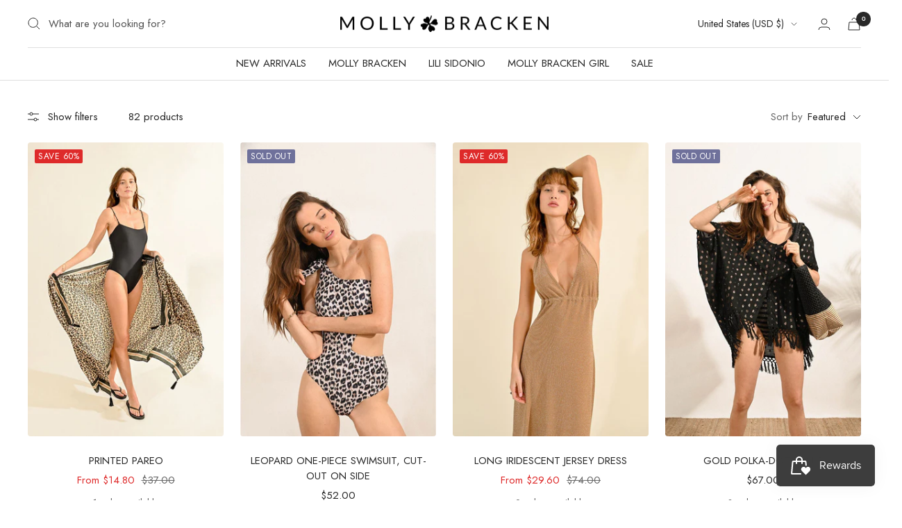

--- FILE ---
content_type: text/html; charset=utf-8
request_url: https://us.mollybracken.com/collections/swimwear
body_size: 56828
content:
<!doctype html><html class="no-js" lang="en" dir="ltr">
  <head>
<!-- starapps_core_start -->
<!-- This code is automatically managed by StarApps Studio -->
<!-- Please contact support@starapps.studio for any help -->
<!-- File location: snippets/starapps-core.liquid -->


    
<!-- starapps_core_end -->



    <meta charset="utf-8">
    <meta name="viewport" content="width=device-width, initial-scale=1.0, height=device-height, minimum-scale=1.0, maximum-scale=1.0">
    <meta name="theme-color" content="#ffffff">

  <!-- Avada Size Chart Script -->
 
<script src="//us.mollybracken.com/cdn/shop/t/21/assets/size-chart-data.js?v=118201800560563884051699373133" defer='defer'></script>

    
    
  





<script>
  const AVADA_SC = {};
  AVADA_SC.product = null;
  AVADA_SC.template = "collection";
  AVADA_SC.collections = [];
  AVADA_SC.collectionsName = [];
  AVADA_SC.collectionId = "620840681798";
  
  AVADA_SC.branding = false
</script>

  <!-- /Avada Size Chart Script -->

<title>Swimwear</title><link rel="canonical" href="https://us.mollybracken.com/collections/swimwear"><link rel="shortcut icon" href="//us.mollybracken.com/cdn/shop/files/favicon-16x16_96x96.png?v=1693822995" type="image/png"><link rel="preconnect" href="https://cdn.shopify.com">
    <link rel="dns-prefetch" href="https://productreviews.shopifycdn.com">
    <link rel="dns-prefetch" href="https://www.google-analytics.com"><link rel="preconnect" href="https://fonts.shopifycdn.com" crossorigin><script src="https://ajax.googleapis.com/ajax/libs/jquery/3.6.4/jquery.min.js"></script><link rel="preload" as="style" href="//us.mollybracken.com/cdn/shop/t/21/assets/theme.css?v=30786266312947085421717596787">
    <link rel="preload" as="script" href="//us.mollybracken.com/cdn/shop/t/21/assets/vendor.js?v=32643890569905814191699373134">
    <link rel="preload" as="script" href="//us.mollybracken.com/cdn/shop/t/21/assets/theme.js?v=98568471218429774351710759441"><meta property="og:type" content="website">
  <meta property="og:title" content="Swimwear"><meta property="og:image" content="http://us.mollybracken.com/cdn/shop/files/Design_sans_titre_33.jpg?v=1693993928">
  <meta property="og:image:secure_url" content="https://us.mollybracken.com/cdn/shop/files/Design_sans_titre_33.jpg?v=1693993928">
  <meta property="og:image:width" content="280">
  <meta property="og:image:height" content="80"><meta property="og:url" content="https://us.mollybracken.com/collections/swimwear">
<meta property="og:site_name" content="Molly Bracken E-Shop"><meta name="twitter:card" content="summary"><meta name="twitter:title" content="Swimwear">
  <meta name="twitter:description" content=""><meta name="twitter:image" content="https://us.mollybracken.com/cdn/shop/files/Design_sans_titre_33_1200x1200_crop_center.jpg?v=1693993928">
  <meta name="twitter:image:alt" content="">
    


  <script type="application/ld+json">
  {
    "@context": "https://schema.org",
    "@type": "BreadcrumbList",
  "itemListElement": [{
      "@type": "ListItem",
      "position": 1,
      "name": "Home",
      "item": "https://us.mollybracken.com"
    },{
          "@type": "ListItem",
          "position": 2,
          "name": "Swimwear",
          "item": "https://us.mollybracken.com/collections/swimwear"
        }]
  }
  </script>


    <link rel="preload" href="//us.mollybracken.com/cdn/fonts/josefin_sans/josefinsans_n4.70f7efd699799949e6d9f99bc20843a2c86a2e0f.woff2" as="font" type="font/woff2" crossorigin><style>
  /* Typography (heading) */
  
/* Typography (body) */
  @font-face {
  font-family: "Josefin Sans";
  font-weight: 400;
  font-style: normal;
  font-display: swap;
  src: url("//us.mollybracken.com/cdn/fonts/josefin_sans/josefinsans_n4.70f7efd699799949e6d9f99bc20843a2c86a2e0f.woff2") format("woff2"),
       url("//us.mollybracken.com/cdn/fonts/josefin_sans/josefinsans_n4.35d308a1bdf56e5556bc2ac79702c721e4e2e983.woff") format("woff");
}

@font-face {
  font-family: "Josefin Sans";
  font-weight: 400;
  font-style: italic;
  font-display: swap;
  src: url("//us.mollybracken.com/cdn/fonts/josefin_sans/josefinsans_i4.a2ba85bff59cf18a6ad90c24fe1808ddb8ce1343.woff2") format("woff2"),
       url("//us.mollybracken.com/cdn/fonts/josefin_sans/josefinsans_i4.2dba61e1d135ab449e8e134ba633cf0d31863cc4.woff") format("woff");
}

@font-face {
  font-family: "Josefin Sans";
  font-weight: 600;
  font-style: normal;
  font-display: swap;
  src: url("//us.mollybracken.com/cdn/fonts/josefin_sans/josefinsans_n6.afe095792949c54ae236c64ec95a9caea4be35d6.woff2") format("woff2"),
       url("//us.mollybracken.com/cdn/fonts/josefin_sans/josefinsans_n6.0ea222c12f299e43fa61b9245ec23b623ebeb1e9.woff") format("woff");
}

@font-face {
  font-family: "Josefin Sans";
  font-weight: 600;
  font-style: italic;
  font-display: swap;
  src: url("//us.mollybracken.com/cdn/fonts/josefin_sans/josefinsans_i6.7a9f0e99230d38dd3e0abe7ca5ca23f913d05281.woff2") format("woff2"),
       url("//us.mollybracken.com/cdn/fonts/josefin_sans/josefinsans_i6.67c153e9e49a5dd7b6b7058351ca5c215b18a446.woff") format("woff");
}

:root {--heading-color: 40, 40, 40;
    --text-color: 40, 40, 40;
    --background: 255, 255, 255;
    --secondary-background: 255, 255, 255;
    --border-color: 223, 223, 223;
    --border-color-darker: 169, 169, 169;
    --success-color: 46, 158, 123;
    --success-background: 213, 236, 229;
    --error-color: 222, 42, 42;
    --error-background: 253, 240, 240;
    --primary-button-background: 216, 206, 191;
    --primary-button-text-color: 255, 255, 255;
    --secondary-button-background: 255, 255, 255;
    --secondary-button-text-color: 40, 40, 40;
    --product-star-rating: 246, 164, 41;
    --product-on-sale-accent: 222, 42, 42;
    --product-sold-out-accent: 111, 113, 155;
    --product-custom-label-background: 64, 93, 230;
    --product-custom-label-text-color: 255, 255, 255;
    --product-custom-label-2-background: 243, 255, 52;
    --product-custom-label-2-text-color: 0, 0, 0;
    --product-low-stock-text-color: 222, 42, 42;
    --product-in-stock-text-color: 46, 158, 123;
    --loading-bar-background: 40, 40, 40;

    /* We duplicate some "base" colors as root colors, which is useful to use on drawer elements or popover without. Those should not be overridden to avoid issues */
    --root-heading-color: 40, 40, 40;
    --root-text-color: 40, 40, 40;
    --root-background: 255, 255, 255;
    --root-border-color: 223, 223, 223;
    --root-primary-button-background: 216, 206, 191;
    --root-primary-button-text-color: 255, 255, 255;

    --base-font-size: 15px;
    --heading-font-family: "New York", Iowan Old Style, Apple Garamond, Baskerville, Times New Roman, Droid Serif, Times, Source Serif Pro, serif, Apple Color Emoji, Segoe UI Emoji, Segoe UI Symbol;
    --heading-font-weight: 400;
    --heading-font-style: normal;
    --heading-text-transform: normal;
    --text-font-family: "Josefin Sans", sans-serif;
    --text-font-weight: 400;
    --text-font-style: normal;
    --text-font-bold-weight: 600;

    /* Typography (font size) */
    --heading-xxsmall-font-size: 11px;
    --heading-xsmall-font-size: 11px;
    --heading-small-font-size: 12px;
    --heading-large-font-size: 36px;
    --heading-h1-font-size: 36px;
    --heading-h2-font-size: 30px;
    --heading-h3-font-size: 26px;
    --heading-h4-font-size: 24px;
    --heading-h5-font-size: 20px;
    --heading-h6-font-size: 16px;

    /* Control the look and feel of the theme by changing radius of various elements */
    --button-border-radius: 0px;
    --block-border-radius: 8px;
    --block-border-radius-reduced: 4px;
    --color-swatch-border-radius: 100%;

    /* Button size */
    --button-height: 48px;
    --button-small-height: 40px;

    /* Form related */
    --form-input-field-height: 48px;
    --form-input-gap: 16px;
    --form-submit-margin: 24px;

    /* Product listing related variables */
    --product-list-block-spacing: 32px;

    /* Video related */
    --play-button-background: 255, 255, 255;
    --play-button-arrow: 40, 40, 40;

    /* RTL support */
    --transform-logical-flip: 1;
    --transform-origin-start: left;
    --transform-origin-end: right;

    /* Other */
    --zoom-cursor-svg-url: url(//us.mollybracken.com/cdn/shop/t/21/assets/zoom-cursor.svg?v=89083446974960036381699373134);
    --arrow-right-svg-url: url(//us.mollybracken.com/cdn/shop/t/21/assets/arrow-right.svg?v=70740017276485900791699373134);
    --arrow-left-svg-url: url(//us.mollybracken.com/cdn/shop/t/21/assets/arrow-left.svg?v=20859819828309117001699373134);

    /* Some useful variables that we can reuse in our CSS. Some explanation are needed for some of them:
       - container-max-width-minus-gutters: represents the container max width without the edge gutters
       - container-outer-width: considering the screen width, represent all the space outside the container
       - container-outer-margin: same as container-outer-width but get set to 0 inside a container
       - container-inner-width: the effective space inside the container (minus gutters)
       - grid-column-width: represents the width of a single column of the grid
       - vertical-breather: this is a variable that defines the global "spacing" between sections, and inside the section
                            to create some "breath" and minimum spacing
     */
    --container-max-width: 1600px;
    --container-gutter: 24px;
    --container-max-width-minus-gutters: calc(var(--container-max-width) - (var(--container-gutter)) * 2);
    --container-outer-width: max(calc((100vw - var(--container-max-width-minus-gutters)) / 2), var(--container-gutter));
    --container-outer-margin: var(--container-outer-width);
    --container-inner-width: calc(100vw - var(--container-outer-width) * 2);

    --grid-column-count: 10;
    --grid-gap: 24px;
    --grid-column-width: calc((100vw - var(--container-outer-width) * 2 - var(--grid-gap) * (var(--grid-column-count) - 1)) / var(--grid-column-count));

    --vertical-breather: 28px;
    --vertical-breather-tight: 28px;

    /* Shopify related variables */
    --payment-terms-background-color: #ffffff;
  }

  @media screen and (min-width: 741px) {
    :root {
      --container-gutter: 40px;
      --grid-column-count: 20;
      --vertical-breather: 40px;
      --vertical-breather-tight: 40px;

      /* Typography (font size) */
      --heading-xsmall-font-size: 12px;
      --heading-small-font-size: 13px;
      --heading-large-font-size: 52px;
      --heading-h1-font-size: 48px;
      --heading-h2-font-size: 38px;
      --heading-h3-font-size: 32px;
      --heading-h4-font-size: 24px;
      --heading-h5-font-size: 20px;
      --heading-h6-font-size: 18px;

      /* Form related */
      --form-input-field-height: 52px;
      --form-submit-margin: 32px;

      /* Button size */
      --button-height: 52px;
      --button-small-height: 44px;
    }
  }

  @media screen and (min-width: 1200px) {
    :root {
      --vertical-breather: 48px;
      --vertical-breather-tight: 48px;
      --product-list-block-spacing: 48px;

      /* Typography */
      --heading-large-font-size: 64px;
      --heading-h1-font-size: 56px;
      --heading-h2-font-size: 48px;
      --heading-h3-font-size: 36px;
      --heading-h4-font-size: 30px;
      --heading-h5-font-size: 24px;
      --heading-h6-font-size: 18px;
    }
  }

  @media screen and (min-width: 1600px) {
    :root {
      --vertical-breather: 48px;
      --vertical-breather-tight: 48px;
    }
  }
</style>
    <script>
  // This allows to expose several variables to the global scope, to be used in scripts
  window.themeVariables = {
    settings: {
      direction: "ltr",
      pageType: "collection",
      cartCount: 0,
      moneyFormat: "${{amount}}",
      moneyWithCurrencyFormat: "${{amount}} USD",
      showVendor: false,
      discountMode: "percentage",
      currencyCodeEnabled: false,
      cartType: "drawer",
      cartCurrency: "USD",
      mobileZoomFactor: 2.5
    },

    routes: {
      host: "us.mollybracken.com",
      rootUrl: "\/",
      rootUrlWithoutSlash: '',
      cartUrl: "\/cart",
      cartAddUrl: "\/cart\/add",
      cartChangeUrl: "\/cart\/change",
      searchUrl: "\/search",
      predictiveSearchUrl: "\/search\/suggest",
      productRecommendationsUrl: "\/recommendations\/products"
    },

    strings: {
      accessibilityDelete: "Delete",
      accessibilityClose: "Close",
      collectionSoldOut: "Sold out",
      collectionDiscount: "Save @savings@",
      productSalePrice: "Sale price",
      productRegularPrice: "Regular price",
      productFormUnavailable: "Unavailable",
      productFormSoldOut: "Sold out",
      productFormPreOrder: "Pre-order",
      productFormAddToCart: "Add to cart",
      searchNoResults: "No results could be found.",
      searchNewSearch: "New search",
      searchProducts: "Products",
      searchArticles: "Journal",
      searchPages: "Pages",
      searchCollections: "Collections",
      cartViewCart: "View cart",
      cartItemAdded: "Item added to your cart!",
      cartItemAddedShort: "Added to your cart!",
      cartAddOrderNote: "Add order note",
      cartEditOrderNote: "Edit order note",
      shippingEstimatorNoResults: "Sorry, we do not ship to your address.",
      shippingEstimatorOneResult: "There is one shipping rate for your address:",
      shippingEstimatorMultipleResults: "There are several shipping rates for your address:",
      shippingEstimatorError: "One or more error occurred while retrieving shipping rates:"
    },

    libs: {
      flickity: "\/\/us.mollybracken.com\/cdn\/shop\/t\/21\/assets\/flickity.js?v=176646718982628074891699373133",
      photoswipe: "\/\/us.mollybracken.com\/cdn\/shop\/t\/21\/assets\/photoswipe.js?v=132268647426145925301699373133",
      qrCode: "\/\/us.mollybracken.com\/cdn\/shopifycloud\/storefront\/assets\/themes_support\/vendor\/qrcode-3f2b403b.js"
    },

    breakpoints: {
      phone: 'screen and (max-width: 740px)',
      tablet: 'screen and (min-width: 741px) and (max-width: 999px)',
      tabletAndUp: 'screen and (min-width: 741px)',
      pocket: 'screen and (max-width: 999px)',
      lap: 'screen and (min-width: 1000px) and (max-width: 1199px)',
      lapAndUp: 'screen and (min-width: 1000px)',
      desktop: 'screen and (min-width: 1200px)',
      wide: 'screen and (min-width: 1400px)'
    }
  };

  window.addEventListener('pageshow', async () => {
    const cartContent = await (await fetch(`${window.themeVariables.routes.cartUrl}.js`, {cache: 'reload'})).json();
    document.documentElement.dispatchEvent(new CustomEvent('cart:refresh', {detail: {cart: cartContent}}));
  });

  if ('noModule' in HTMLScriptElement.prototype) {
    // Old browsers (like IE) that does not support module will be considered as if not executing JS at all
    document.documentElement.className = document.documentElement.className.replace('no-js', 'js');

    requestAnimationFrame(() => {
      const viewportHeight = (window.visualViewport ? window.visualViewport.height : document.documentElement.clientHeight);
      document.documentElement.style.setProperty('--window-height',viewportHeight + 'px');
    });
  }</script>

    <link rel="stylesheet" href="//us.mollybracken.com/cdn/shop/t/21/assets/theme.css?v=30786266312947085421717596787">

    <script src="//us.mollybracken.com/cdn/shop/t/21/assets/vendor.js?v=32643890569905814191699373134" defer></script>
    <script src="//us.mollybracken.com/cdn/shop/t/21/assets/theme.js?v=98568471218429774351710759441" defer></script>
    <script src="//us.mollybracken.com/cdn/shop/t/21/assets/custom.js?v=175888068168352081591699373133" defer></script>
    
    <style>.webyzeSwatches + combo-box, .webyzeSwatches + combo-box + button {display:none !important;}</style>
<script>
  window.webyzeSwactchesExtraoptSelectors = '.product-form__option-selector:nth-child(_INDEX1_) select';
  window.webyzeSwatchesLoaded = ($sw)=>{
    $sw.closest('combo-box').before($sw);
  }
</script><link rel="alternate" hreflang="x-default" href="https://www.mollybracken.com/eshop/en/" />
<link rel="alternate" hreflang="fr" href="https://www.mollybracken.com/eshop/fr/" />
<link rel="alternate" hreflang="fr-FR" href="https://www.mollybracken.com/eshop/fr/" />
<link rel="alternate" hreflang="en" href="https://www.mollybracken.com/eshop/en/" />
<link rel="alternate" hreflang="es" href="https://www.mollybracken.com/eshop/es/" />
<link rel="alternate" hreflang="fr-CA" href="https://ca.mollybracken.com/collections/swimwear" />
<link rel="alternate" hreflang="en-CA" href="https://ca.mollybracken.com/collections/swimwear" />
<link rel="alternate" hreflang="en-US" href="https://us.mollybracken.com/collections/swimwear" /><script>window.performance && window.performance.mark && window.performance.mark('shopify.content_for_header.start');</script><meta name="google-site-verification" content="184ELKQ9Jz7z4iZt7EzcwosDRskUAuTX_i0u2FXEceY">
<meta name="facebook-domain-verification" content="2vnwzhzt7c67r1qr0hl0rp7p3obxei">
<meta id="shopify-digital-wallet" name="shopify-digital-wallet" content="/77447725382/digital_wallets/dialog">
<meta name="shopify-checkout-api-token" content="8801b3c413ffeb8a578d84a64670401d">
<meta id="in-context-paypal-metadata" data-shop-id="77447725382" data-venmo-supported="false" data-environment="production" data-locale="en_US" data-paypal-v4="true" data-currency="USD">
<link rel="alternate" type="application/atom+xml" title="Feed" href="/collections/swimwear.atom" />
<link rel="next" href="/collections/swimwear?page=2">
<link rel="alternate" type="application/json+oembed" href="https://us.mollybracken.com/collections/swimwear.oembed">
<script async="async" src="/checkouts/internal/preloads.js?locale=en-US"></script>
<link rel="preconnect" href="https://shop.app" crossorigin="anonymous">
<script async="async" src="https://shop.app/checkouts/internal/preloads.js?locale=en-US&shop_id=77447725382" crossorigin="anonymous"></script>
<script id="apple-pay-shop-capabilities" type="application/json">{"shopId":77447725382,"countryCode":"US","currencyCode":"USD","merchantCapabilities":["supports3DS"],"merchantId":"gid:\/\/shopify\/Shop\/77447725382","merchantName":"Molly Bracken E-Shop","requiredBillingContactFields":["postalAddress","email","phone"],"requiredShippingContactFields":["postalAddress","email","phone"],"shippingType":"shipping","supportedNetworks":["visa","masterCard","amex","discover","elo","jcb"],"total":{"type":"pending","label":"Molly Bracken E-Shop","amount":"1.00"},"shopifyPaymentsEnabled":true,"supportsSubscriptions":true}</script>
<script id="shopify-features" type="application/json">{"accessToken":"8801b3c413ffeb8a578d84a64670401d","betas":["rich-media-storefront-analytics"],"domain":"us.mollybracken.com","predictiveSearch":true,"shopId":77447725382,"locale":"en"}</script>
<script>var Shopify = Shopify || {};
Shopify.shop = "857929.myshopify.com";
Shopify.locale = "en";
Shopify.currency = {"active":"USD","rate":"1.0"};
Shopify.country = "US";
Shopify.theme = {"name":"SHOPIFY","id":155022098758,"schema_name":"Focal","schema_version":"10.1.3","theme_store_id":null,"role":"main"};
Shopify.theme.handle = "null";
Shopify.theme.style = {"id":null,"handle":null};
Shopify.cdnHost = "us.mollybracken.com/cdn";
Shopify.routes = Shopify.routes || {};
Shopify.routes.root = "/";</script>
<script type="module">!function(o){(o.Shopify=o.Shopify||{}).modules=!0}(window);</script>
<script>!function(o){function n(){var o=[];function n(){o.push(Array.prototype.slice.apply(arguments))}return n.q=o,n}var t=o.Shopify=o.Shopify||{};t.loadFeatures=n(),t.autoloadFeatures=n()}(window);</script>
<script>
  window.ShopifyPay = window.ShopifyPay || {};
  window.ShopifyPay.apiHost = "shop.app\/pay";
  window.ShopifyPay.redirectState = null;
</script>
<script id="shop-js-analytics" type="application/json">{"pageType":"collection"}</script>
<script defer="defer" async type="module" src="//us.mollybracken.com/cdn/shopifycloud/shop-js/modules/v2/client.init-shop-cart-sync_C5BV16lS.en.esm.js"></script>
<script defer="defer" async type="module" src="//us.mollybracken.com/cdn/shopifycloud/shop-js/modules/v2/chunk.common_CygWptCX.esm.js"></script>
<script type="module">
  await import("//us.mollybracken.com/cdn/shopifycloud/shop-js/modules/v2/client.init-shop-cart-sync_C5BV16lS.en.esm.js");
await import("//us.mollybracken.com/cdn/shopifycloud/shop-js/modules/v2/chunk.common_CygWptCX.esm.js");

  window.Shopify.SignInWithShop?.initShopCartSync?.({"fedCMEnabled":true,"windoidEnabled":true});

</script>
<script>
  window.Shopify = window.Shopify || {};
  if (!window.Shopify.featureAssets) window.Shopify.featureAssets = {};
  window.Shopify.featureAssets['shop-js'] = {"shop-cart-sync":["modules/v2/client.shop-cart-sync_ZFArdW7E.en.esm.js","modules/v2/chunk.common_CygWptCX.esm.js"],"init-fed-cm":["modules/v2/client.init-fed-cm_CmiC4vf6.en.esm.js","modules/v2/chunk.common_CygWptCX.esm.js"],"shop-button":["modules/v2/client.shop-button_tlx5R9nI.en.esm.js","modules/v2/chunk.common_CygWptCX.esm.js"],"shop-cash-offers":["modules/v2/client.shop-cash-offers_DOA2yAJr.en.esm.js","modules/v2/chunk.common_CygWptCX.esm.js","modules/v2/chunk.modal_D71HUcav.esm.js"],"init-windoid":["modules/v2/client.init-windoid_sURxWdc1.en.esm.js","modules/v2/chunk.common_CygWptCX.esm.js"],"shop-toast-manager":["modules/v2/client.shop-toast-manager_ClPi3nE9.en.esm.js","modules/v2/chunk.common_CygWptCX.esm.js"],"init-shop-email-lookup-coordinator":["modules/v2/client.init-shop-email-lookup-coordinator_B8hsDcYM.en.esm.js","modules/v2/chunk.common_CygWptCX.esm.js"],"init-shop-cart-sync":["modules/v2/client.init-shop-cart-sync_C5BV16lS.en.esm.js","modules/v2/chunk.common_CygWptCX.esm.js"],"avatar":["modules/v2/client.avatar_BTnouDA3.en.esm.js"],"pay-button":["modules/v2/client.pay-button_FdsNuTd3.en.esm.js","modules/v2/chunk.common_CygWptCX.esm.js"],"init-customer-accounts":["modules/v2/client.init-customer-accounts_DxDtT_ad.en.esm.js","modules/v2/client.shop-login-button_C5VAVYt1.en.esm.js","modules/v2/chunk.common_CygWptCX.esm.js","modules/v2/chunk.modal_D71HUcav.esm.js"],"init-shop-for-new-customer-accounts":["modules/v2/client.init-shop-for-new-customer-accounts_ChsxoAhi.en.esm.js","modules/v2/client.shop-login-button_C5VAVYt1.en.esm.js","modules/v2/chunk.common_CygWptCX.esm.js","modules/v2/chunk.modal_D71HUcav.esm.js"],"shop-login-button":["modules/v2/client.shop-login-button_C5VAVYt1.en.esm.js","modules/v2/chunk.common_CygWptCX.esm.js","modules/v2/chunk.modal_D71HUcav.esm.js"],"init-customer-accounts-sign-up":["modules/v2/client.init-customer-accounts-sign-up_CPSyQ0Tj.en.esm.js","modules/v2/client.shop-login-button_C5VAVYt1.en.esm.js","modules/v2/chunk.common_CygWptCX.esm.js","modules/v2/chunk.modal_D71HUcav.esm.js"],"shop-follow-button":["modules/v2/client.shop-follow-button_Cva4Ekp9.en.esm.js","modules/v2/chunk.common_CygWptCX.esm.js","modules/v2/chunk.modal_D71HUcav.esm.js"],"checkout-modal":["modules/v2/client.checkout-modal_BPM8l0SH.en.esm.js","modules/v2/chunk.common_CygWptCX.esm.js","modules/v2/chunk.modal_D71HUcav.esm.js"],"lead-capture":["modules/v2/client.lead-capture_Bi8yE_yS.en.esm.js","modules/v2/chunk.common_CygWptCX.esm.js","modules/v2/chunk.modal_D71HUcav.esm.js"],"shop-login":["modules/v2/client.shop-login_D6lNrXab.en.esm.js","modules/v2/chunk.common_CygWptCX.esm.js","modules/v2/chunk.modal_D71HUcav.esm.js"],"payment-terms":["modules/v2/client.payment-terms_CZxnsJam.en.esm.js","modules/v2/chunk.common_CygWptCX.esm.js","modules/v2/chunk.modal_D71HUcav.esm.js"]};
</script>
<script>(function() {
  var isLoaded = false;
  function asyncLoad() {
    if (isLoaded) return;
    isLoaded = true;
    var urls = ["https:\/\/intg.snapchat.com\/shopify\/shopify-scevent-init.js?id=c625ae33-8670-47f5-bc97-7653a2fd68b1\u0026shop=857929.myshopify.com","https:\/\/static.klaviyo.com\/onsite\/js\/klaviyo.js?company_id=WR8Fc7\u0026shop=857929.myshopify.com","https:\/\/scripttags.jst.ai\/shopify_justuno_77447725382_db151e60-1e86-11ef-8f51-e1ef0d5ff12a.js?shop=857929.myshopify.com","\/\/cdn.shopify.com\/s\/files\/1\/0257\/0108\/9360\/t\/85\/assets\/usf-license.js?shop=857929.myshopify.com","https:\/\/cdn.s3.pop-convert.com\/pcjs.production.min.js?unique_id=857929.myshopify.com\u0026shop=857929.myshopify.com","https:\/\/script.pop-convert.com\/new-micro\/production.pc.min.js?unique_id=857929.myshopify.com\u0026shop=857929.myshopify.com"];
    for (var i = 0; i < urls.length; i++) {
      var s = document.createElement('script');
      s.type = 'text/javascript';
      s.async = true;
      s.src = urls[i];
      var x = document.getElementsByTagName('script')[0];
      x.parentNode.insertBefore(s, x);
    }
  };
  if(window.attachEvent) {
    window.attachEvent('onload', asyncLoad);
  } else {
    window.addEventListener('load', asyncLoad, false);
  }
})();</script>
<script id="__st">var __st={"a":77447725382,"offset":-28800,"reqid":"978238f2-dadd-4fcf-b4af-2a59e19baa96-1768733698","pageurl":"us.mollybracken.com\/collections\/swimwear","u":"b4e023490a31","p":"collection","rtyp":"collection","rid":620840681798};</script>
<script>window.ShopifyPaypalV4VisibilityTracking = true;</script>
<script id="captcha-bootstrap">!function(){'use strict';const t='contact',e='account',n='new_comment',o=[[t,t],['blogs',n],['comments',n],[t,'customer']],c=[[e,'customer_login'],[e,'guest_login'],[e,'recover_customer_password'],[e,'create_customer']],r=t=>t.map((([t,e])=>`form[action*='/${t}']:not([data-nocaptcha='true']) input[name='form_type'][value='${e}']`)).join(','),a=t=>()=>t?[...document.querySelectorAll(t)].map((t=>t.form)):[];function s(){const t=[...o],e=r(t);return a(e)}const i='password',u='form_key',d=['recaptcha-v3-token','g-recaptcha-response','h-captcha-response',i],f=()=>{try{return window.sessionStorage}catch{return}},m='__shopify_v',_=t=>t.elements[u];function p(t,e,n=!1){try{const o=window.sessionStorage,c=JSON.parse(o.getItem(e)),{data:r}=function(t){const{data:e,action:n}=t;return t[m]||n?{data:e,action:n}:{data:t,action:n}}(c);for(const[e,n]of Object.entries(r))t.elements[e]&&(t.elements[e].value=n);n&&o.removeItem(e)}catch(o){console.error('form repopulation failed',{error:o})}}const l='form_type',E='cptcha';function T(t){t.dataset[E]=!0}const w=window,h=w.document,L='Shopify',v='ce_forms',y='captcha';let A=!1;((t,e)=>{const n=(g='f06e6c50-85a8-45c8-87d0-21a2b65856fe',I='https://cdn.shopify.com/shopifycloud/storefront-forms-hcaptcha/ce_storefront_forms_captcha_hcaptcha.v1.5.2.iife.js',D={infoText:'Protected by hCaptcha',privacyText:'Privacy',termsText:'Terms'},(t,e,n)=>{const o=w[L][v],c=o.bindForm;if(c)return c(t,g,e,D).then(n);var r;o.q.push([[t,g,e,D],n]),r=I,A||(h.body.append(Object.assign(h.createElement('script'),{id:'captcha-provider',async:!0,src:r})),A=!0)});var g,I,D;w[L]=w[L]||{},w[L][v]=w[L][v]||{},w[L][v].q=[],w[L][y]=w[L][y]||{},w[L][y].protect=function(t,e){n(t,void 0,e),T(t)},Object.freeze(w[L][y]),function(t,e,n,w,h,L){const[v,y,A,g]=function(t,e,n){const i=e?o:[],u=t?c:[],d=[...i,...u],f=r(d),m=r(i),_=r(d.filter((([t,e])=>n.includes(e))));return[a(f),a(m),a(_),s()]}(w,h,L),I=t=>{const e=t.target;return e instanceof HTMLFormElement?e:e&&e.form},D=t=>v().includes(t);t.addEventListener('submit',(t=>{const e=I(t);if(!e)return;const n=D(e)&&!e.dataset.hcaptchaBound&&!e.dataset.recaptchaBound,o=_(e),c=g().includes(e)&&(!o||!o.value);(n||c)&&t.preventDefault(),c&&!n&&(function(t){try{if(!f())return;!function(t){const e=f();if(!e)return;const n=_(t);if(!n)return;const o=n.value;o&&e.removeItem(o)}(t);const e=Array.from(Array(32),(()=>Math.random().toString(36)[2])).join('');!function(t,e){_(t)||t.append(Object.assign(document.createElement('input'),{type:'hidden',name:u})),t.elements[u].value=e}(t,e),function(t,e){const n=f();if(!n)return;const o=[...t.querySelectorAll(`input[type='${i}']`)].map((({name:t})=>t)),c=[...d,...o],r={};for(const[a,s]of new FormData(t).entries())c.includes(a)||(r[a]=s);n.setItem(e,JSON.stringify({[m]:1,action:t.action,data:r}))}(t,e)}catch(e){console.error('failed to persist form',e)}}(e),e.submit())}));const S=(t,e)=>{t&&!t.dataset[E]&&(n(t,e.some((e=>e===t))),T(t))};for(const o of['focusin','change'])t.addEventListener(o,(t=>{const e=I(t);D(e)&&S(e,y())}));const B=e.get('form_key'),M=e.get(l),P=B&&M;t.addEventListener('DOMContentLoaded',(()=>{const t=y();if(P)for(const e of t)e.elements[l].value===M&&p(e,B);[...new Set([...A(),...v().filter((t=>'true'===t.dataset.shopifyCaptcha))])].forEach((e=>S(e,t)))}))}(h,new URLSearchParams(w.location.search),n,t,e,['guest_login'])})(!0,!0)}();</script>
<script integrity="sha256-4kQ18oKyAcykRKYeNunJcIwy7WH5gtpwJnB7kiuLZ1E=" data-source-attribution="shopify.loadfeatures" defer="defer" src="//us.mollybracken.com/cdn/shopifycloud/storefront/assets/storefront/load_feature-a0a9edcb.js" crossorigin="anonymous"></script>
<script crossorigin="anonymous" defer="defer" src="//us.mollybracken.com/cdn/shopifycloud/storefront/assets/shopify_pay/storefront-65b4c6d7.js?v=20250812"></script>
<script data-source-attribution="shopify.dynamic_checkout.dynamic.init">var Shopify=Shopify||{};Shopify.PaymentButton=Shopify.PaymentButton||{isStorefrontPortableWallets:!0,init:function(){window.Shopify.PaymentButton.init=function(){};var t=document.createElement("script");t.src="https://us.mollybracken.com/cdn/shopifycloud/portable-wallets/latest/portable-wallets.en.js",t.type="module",document.head.appendChild(t)}};
</script>
<script data-source-attribution="shopify.dynamic_checkout.buyer_consent">
  function portableWalletsHideBuyerConsent(e){var t=document.getElementById("shopify-buyer-consent"),n=document.getElementById("shopify-subscription-policy-button");t&&n&&(t.classList.add("hidden"),t.setAttribute("aria-hidden","true"),n.removeEventListener("click",e))}function portableWalletsShowBuyerConsent(e){var t=document.getElementById("shopify-buyer-consent"),n=document.getElementById("shopify-subscription-policy-button");t&&n&&(t.classList.remove("hidden"),t.removeAttribute("aria-hidden"),n.addEventListener("click",e))}window.Shopify?.PaymentButton&&(window.Shopify.PaymentButton.hideBuyerConsent=portableWalletsHideBuyerConsent,window.Shopify.PaymentButton.showBuyerConsent=portableWalletsShowBuyerConsent);
</script>
<script data-source-attribution="shopify.dynamic_checkout.cart.bootstrap">document.addEventListener("DOMContentLoaded",(function(){function t(){return document.querySelector("shopify-accelerated-checkout-cart, shopify-accelerated-checkout")}if(t())Shopify.PaymentButton.init();else{new MutationObserver((function(e,n){t()&&(Shopify.PaymentButton.init(),n.disconnect())})).observe(document.body,{childList:!0,subtree:!0})}}));
</script>
<link id="shopify-accelerated-checkout-styles" rel="stylesheet" media="screen" href="https://us.mollybracken.com/cdn/shopifycloud/portable-wallets/latest/accelerated-checkout-backwards-compat.css" crossorigin="anonymous">
<style id="shopify-accelerated-checkout-cart">
        #shopify-buyer-consent {
  margin-top: 1em;
  display: inline-block;
  width: 100%;
}

#shopify-buyer-consent.hidden {
  display: none;
}

#shopify-subscription-policy-button {
  background: none;
  border: none;
  padding: 0;
  text-decoration: underline;
  font-size: inherit;
  cursor: pointer;
}

#shopify-subscription-policy-button::before {
  box-shadow: none;
}

      </style>

<script>window.performance && window.performance.mark && window.performance.mark('shopify.content_for_header.end');</script>
<!-- Meta Pixel Code -->
  <script>
  !function(f,b,e,v,n,t,s)
  {if(f.fbq)return;n=f.fbq=function(){n.callMethod?
  n.callMethod.apply(n,arguments):n.queue.push(arguments)};
  if(!f._fbq)f._fbq=n;n.push=n;n.loaded=!0;n.version='2.0';
  n.queue=[];t=b.createElement(e);t.async=!0;
  t.src=v;s=b.getElementsByTagName(e)[0];
  s.parentNode.insertBefore(t,s)}(window, document,'script',
  'https://connect.facebook.net/en_US/fbevents.js');
  fbq('init', '1401050250508588');
  fbq('track', 'PageView');
  </script>
  <noscript><img height="1" width="1" style="display:none"
  src="https://www.facebook.com/tr?id=1401050250508588&ev=PageView&noscript=1"
  /></noscript>
<!-- End Meta Pixel Code -->

<!-- Begin Linktree conversion tracking code -->
<script>
(function (l, i, n, k, t, r, ee) {
  l[t] = l[t] || function () { (l[t].q = l[t].q || []).push(arguments) },
  l[t].l = 1 * new Date(); r = i.createElement(n); ee = i.getElementsByTagName(n)[0];
  r.async = 1; r.src = k; ee.parentNode.insertBefore(r, ee)
})
(window, document, 'script', 'https://assets.production.linktr.ee/ltpixel/ltpix.min.js?t=' + 864e5*Math.ceil(new Date/864e5), 'lti')
</script>
<script>
  lti('init', 'LTU-0fa6a51c-33f5-4d61-8fbf-db93b61efc77')
  lti('pageloaded')
</script>
<!-- End Linktree conversion tracking code -->
    
<script type="text/javascript">
    (function(c,l,a,r,i,t,y){
        c[a]=c[a]||function(){(c[a].q=c[a].q||[]).push(arguments)};
        t=l.createElement(r);t.async=1;t.src="https://www.clarity.ms/tag/"+i;
        y=l.getElementsByTagName(r)[0];y.parentNode.insertBefore(t,y);
    })(window, document, "clarity", "script", "lklwr9ax79");
</script>
    
<script>window._usfTheme={
    id:155022098758,
    name:"Focal",
    version:"10.1.3",
    vendor:"Maestrooo",
    applied:1,
    assetUrl:"//us.mollybracken.com/cdn/shop/t/21/assets/usf-boot.js?v=22909963153657878391724174640"
};
window._usfCustomerTags = null;
window._usfCollectionId = 620840681798;
window._usfCollectionDefaultSort = "manual";
window._usfLocale = "en";
window._usfRootUrl = "\/";
window.usf = {
  settings: {"online":1,"version":"1.0.2.4112","shop":"857929.myshopify.com","siteId":"741730af-0ad2-4d13-9f5e-2046e8a4b223","resUrl":"//cdn.shopify.com/s/files/1/0257/0108/9360/t/85/assets/","analyticsApiUrl":"https://svc-8-analytics-usf.hotyon.com/set","searchSvcUrl":"https://svc-8-usf.hotyon.com/","enabledPlugins":[],"showGotoTop":1,"mobileBreakpoint":767,"decimals":2,"decimalDisplay":".","thousandSeparator":",","currency":"USD","priceLongFormat":"${0} USD","priceFormat":"${0}","plugins":{"swatch-colorsizeswatch":{"swatchType":"circle","showImage":false,"colorNames":"Color","showSoldOutVariant":false,"hideOptionsUnavailable":false,"showToolTip":false,"tooltipPosition":"top","hideOptions":[]}},"revision":80388624,"filters":{"filtersHorzStyle":"default","filtersHorzPosition":"left","filtersMobileStyle":"default"},"instantSearch":{"online":1,"searchBoxSelector":"input[name=q]","numOfSuggestions":6,"numOfProductMatches":6,"numOfCollections":4,"numOfPages":4,"layout":"two-columns","productDisplayType":"list","productColumnPosition":"left","productsPerRow":2,"showPopularProducts":1,"numOfPopularProducts":6,"numOfRecentSearches":5},"search":{"online":1,"sortFields":["r","title","-title","date","-date","price","-price","percentSale","-percentSale","-discount"],"searchResultsUrl":"/pages/search-results","more":"more","itemsPerPage":28,"imageSizeType":"fixed","imageSize":"600,350","showSearchInputOnSearchPage":1,"showAltImage":1,"showSale":1,"showSoldOut":1,"canChangeUrl":1},"collections":{"online":1,"collectionsPageUrl":"/pages/collections"},"filterNavigation":{"showFilterArea":1,"showSingle":1,"showProductCount":1},"translation_en":{"search":"Search","latestSearches":"Latest searches","popularSearches":"Popular searches","viewAllResultsFor":"view all results for <span class=\"usf-highlight\">{0}</span>","viewAllResults":"view all results","noMatchesFoundFor":"No matches found for \"<b>{0}</b>\". Please try again with a different term.","productSearchResultWithTermSummary":"<b>{0}</b> results for '<b>{1}</b>'","productSearchResultSummary":"<b>{0}</b> products","productSearchNoResults":"<h2>No matching for '<b>{0}</b>'.</h2><p>But don't give up – check the filters, spelling or try less specific search terms.</p>","productSearchNoResultsEmptyTerm":"<h2>No results found.</h2><p>But don't give up – check the filters or try less specific terms.</p>","clearAll":"Clear all","clear":"Clear","clearAllFilters":"Clear all filters","clearFiltersBy":"Clear filters by {0}","filterBy":"Filter by {0}","sort":"Sort","sortBy_r":"Relevance","sortBy_title":"Title: A-Z","sortBy_-title":"Title: Z-A","sortBy_date":"Date: Old to New","sortBy_-date":"Date: New to Old","sortBy_price":"Price: Low to High","sortBy_-price":"Price: High to Low","sortBy_percentSale":"Percent sales: Low to High","sortBy_-percentSale":"Percent sales: High to Low","sortBy_-discount":"Discount: High to Low","sortBy_bestselling":"Best selling","sortBy_-available":"Inventory: High to Low","sortBy_producttype":"Product Type: A-Z","sortBy_-producttype":"Product Type: Z-A","sortBy_random":"Random","filters":"Filters","filterOptions":"Filter options","clearFilterOptions":"Clear all filter options","youHaveViewed":"You've viewed {0} of {1} products","loadMore":"Load more","loadPrev":"Load previous","productMatches":"Product matches","trending":"Trending","didYouMean":"Sorry, nothing found for '<b>{0}</b>'.<br>Did you mean '<b>{1}</b>'?","searchSuggestions":"Search suggestions","popularSearch":"Popular search","quantity":"Quantity","selectedVariantNotAvailable":"The selected variant is not available.","addToCart":"Add to cart","seeFullDetails":"See full details","chooseOptions":"Choose options","quickView":"Quick view","sale":"Sale","save":"Save","soldOut":"Sold out","viewItems":"View items","more":"More","all":"All","prevPage":"Previous page","gotoPage":"Go to page {0}","nextPage":"Next page","from":"From","collections":"Collections","pages":"Pages","sortBy_option:Color":"Color: A-Z","sortBy_-option:Color":"Color: Z-A","sortBy_option:Couleur":"Couleur: A-Z","sortBy_-option:Couleur":"Couleur: Z-A","sortBy_option:Size":"Size: A-Z","sortBy_-option:Size":"Size: Z-A","sortBy_option:Taille":"Taille: A-Z","sortBy_-option:Taille":"Taille: Z-A"}}
}
</script>
<script src="//us.mollybracken.com/cdn/shop/t/21/assets/usf-boot.js?v=22909963153657878391724174640" async></script>

<!-- BEGIN app block: shopify://apps/klaviyo-email-marketing-sms/blocks/klaviyo-onsite-embed/2632fe16-c075-4321-a88b-50b567f42507 -->












  <script async src="https://static.klaviyo.com/onsite/js/V3sPRY/klaviyo.js?company_id=V3sPRY"></script>
  <script>!function(){if(!window.klaviyo){window._klOnsite=window._klOnsite||[];try{window.klaviyo=new Proxy({},{get:function(n,i){return"push"===i?function(){var n;(n=window._klOnsite).push.apply(n,arguments)}:function(){for(var n=arguments.length,o=new Array(n),w=0;w<n;w++)o[w]=arguments[w];var t="function"==typeof o[o.length-1]?o.pop():void 0,e=new Promise((function(n){window._klOnsite.push([i].concat(o,[function(i){t&&t(i),n(i)}]))}));return e}}})}catch(n){window.klaviyo=window.klaviyo||[],window.klaviyo.push=function(){var n;(n=window._klOnsite).push.apply(n,arguments)}}}}();</script>

  




  <script>
    window.klaviyoReviewsProductDesignMode = false
  </script>







<!-- END app block --><!-- BEGIN app block: shopify://apps/rt-google-fonts-custom-fonts/blocks/app-embed/2caf2c68-0038-455e-b0b9-066a7c2ad923 --><link rel="preload" as="style" href="https://fonts.googleapis.com/css2?family=Jost:ital,wght@0,400&display=swap">
            <link rel="stylesheet" href="https://fonts.googleapis.com/css2?family=Jost:ital,wght@0,400&display=swap"><link rel="preconnect" href="https://fonts.gstatic.com" crossorigin><style id="rafp-stylesheet">body,h1,h2,h3,h4,h5,h6,p,blockquote,li,a,strong,b,em,#shopify-section-template--19549383295302__featured-collections SECTION.section DIV.section__color-wrapper DIV.container HEADER.section__header.section__header--tight TABS-NAV.tabs-nav.tabs-nav--center.tabs-nav--edge2edge SCROLLABLE-CONTENT.tabs-nav__scroller.hide-scrollbar DIV.tabs-nav__scroller-inner DIV.tabs-nav__item-list BUTTON.tabs-nav__item.heading.heading--small,span {font-family:"Jost"!important;font-weight:400!important;
        font-style:normal!important;}@media screen and (max-width: 749px) {body,h1,h2,h3,h4,h5,h6,p,blockquote,li,a,strong,b,em,#shopify-section-template--19549383295302__featured-collections SECTION.section DIV.section__color-wrapper DIV.container HEADER.section__header.section__header--tight TABS-NAV.tabs-nav.tabs-nav--center.tabs-nav--edge2edge SCROLLABLE-CONTENT.tabs-nav__scroller.hide-scrollbar DIV.tabs-nav__scroller-inner DIV.tabs-nav__item-list BUTTON.tabs-nav__item.heading.heading--small,span {}}
    </style>
<!-- END app block --><!-- BEGIN app block: shopify://apps/fontify/blocks/app-embed/334490e2-2153-4a2e-a452-e90bdeffa3cc --><link rel="preconnect" href="https://cdn.nitroapps.co" crossorigin=""><!-- shop nitro_fontify metafields --><link rel="stylesheet" href="https://fonts.googleapis.com/css2?family=Jost:ital,wght@0,100;0,200;0,300;0,400;0,500;0,600;0,700;0,800;0,900;1,100;1,200;1,300;1,400;1,500;1,600;1,700;1,800;1,900&display=swap" />
                     
<style type="text/css" id="nitro-fontify" >
				 
		 
					body,h1,h2,h3,h4,h5,h6,p,a,li,.mobile-nav__link,.button--primary,.button--full{
				font-family: 'Jost' !important;
				
			}
		 
	</style>
<script>
    console.log(null);
    console.log(null);
  </script><script
  type="text/javascript"
  id="fontify-scripts"
>
  
  (function () {
    // Prevent duplicate execution
    if (window.fontifyScriptInitialized) {
      return;
    }
    window.fontifyScriptInitialized = true;

    if (window.opener) {
      // Remove existing listener if any before adding new one
      if (window.fontifyMessageListener) {
        window.removeEventListener('message', window.fontifyMessageListener, false);
      }

      function watchClosedWindow() {
        let itv = setInterval(function () {
          if (!window.opener || window.opener.closed) {
            clearInterval(itv);
            window.close();
          }
        }, 1000);
      }

      // Helper function to inject scripts and links from vite-tag content
      function injectScript(encodedContent) {
        

        // Decode HTML entities
        const tempTextarea = document.createElement('textarea');
        tempTextarea.innerHTML = encodedContent;
        const viteContent = tempTextarea.value;

        // Parse HTML content
        const tempDiv = document.createElement('div');
        tempDiv.innerHTML = viteContent;

        // Track duplicates within tempDiv only
        const scriptIds = new Set();
        const scriptSrcs = new Set();
        const linkKeys = new Set();

        // Helper to clone element attributes
        function cloneAttributes(source, target) {
          Array.from(source.attributes).forEach(function(attr) {
            if (attr.name === 'crossorigin') {
              target.crossOrigin = attr.value;
            } else {
              target.setAttribute(attr.name, attr.value);
            }
          });
          if (source.textContent) {
            target.textContent = source.textContent;
          }
        }

        // Inject scripts (filter duplicates within tempDiv)
        tempDiv.querySelectorAll('script').forEach(function(script) {
          const scriptId = script.getAttribute('id');
          const scriptSrc = script.getAttribute('src');

          // Skip if duplicate in tempDiv
          if ((scriptId && scriptIds.has(scriptId)) || (scriptSrc && scriptSrcs.has(scriptSrc))) {
            return;
          }

          // Track script
          if (scriptId) scriptIds.add(scriptId);
          if (scriptSrc) scriptSrcs.add(scriptSrc);

          // Clone and inject
          const newScript = document.createElement('script');
          cloneAttributes(script, newScript);

          document.head.appendChild(newScript);
        });

        // Inject links (filter duplicates within tempDiv)
        tempDiv.querySelectorAll('link').forEach(function(link) {
          const linkHref = link.getAttribute('href');
          const linkRel = link.getAttribute('rel') || '';
          const key = linkHref + '|' + linkRel;

          // Skip if duplicate in tempDiv
          if (linkHref && linkKeys.has(key)) {
            return;
          }

          // Track link
          if (linkHref) linkKeys.add(key);

          // Clone and inject
          const newLink = document.createElement('link');
          cloneAttributes(link, newLink);
          document.head.appendChild(newLink);
        });
      }

      // Function to apply preview font data


      function receiveMessage(event) {
        watchClosedWindow();
        if (event.data.action == 'fontify_ready') {
          console.log('fontify_ready');
          injectScript(`&lt;!-- BEGIN app snippet: vite-tag --&gt;


  &lt;script src=&quot;https://cdn.shopify.com/extensions/019bafe3-77e1-7e6a-87b2-cbeff3e5cd6f/fontify-polaris-11/assets/main-B3V8Mu2P.js&quot; type=&quot;module&quot; crossorigin=&quot;anonymous&quot;&gt;&lt;/script&gt;

&lt;!-- END app snippet --&gt;
  &lt;!-- BEGIN app snippet: vite-tag --&gt;


  &lt;link href=&quot;//cdn.shopify.com/extensions/019bafe3-77e1-7e6a-87b2-cbeff3e5cd6f/fontify-polaris-11/assets/main-GVRB1u2d.css&quot; rel=&quot;stylesheet&quot; type=&quot;text/css&quot; media=&quot;all&quot; /&gt;

&lt;!-- END app snippet --&gt;
`);

        } else if (event.data.action == 'font_audit_ready') {
          injectScript(`&lt;!-- BEGIN app snippet: vite-tag --&gt;


  &lt;script src=&quot;https://cdn.shopify.com/extensions/019bafe3-77e1-7e6a-87b2-cbeff3e5cd6f/fontify-polaris-11/assets/audit-DDeWPAiq.js&quot; type=&quot;module&quot; crossorigin=&quot;anonymous&quot;&gt;&lt;/script&gt;

&lt;!-- END app snippet --&gt;
  &lt;!-- BEGIN app snippet: vite-tag --&gt;


  &lt;link href=&quot;//cdn.shopify.com/extensions/019bafe3-77e1-7e6a-87b2-cbeff3e5cd6f/fontify-polaris-11/assets/audit-CNr6hPle.css&quot; rel=&quot;stylesheet&quot; type=&quot;text/css&quot; media=&quot;all&quot; /&gt;

&lt;!-- END app snippet --&gt;
`);

        } else if (event.data.action == 'preview_font_data') {
          const fontData = event?.data || null;
          window.fontifyPreviewData = fontData;
          injectScript(`&lt;!-- BEGIN app snippet: vite-tag --&gt;


  &lt;script src=&quot;https://cdn.shopify.com/extensions/019bafe3-77e1-7e6a-87b2-cbeff3e5cd6f/fontify-polaris-11/assets/preview-CH6oXAfY.js&quot; type=&quot;module&quot; crossorigin=&quot;anonymous&quot;&gt;&lt;/script&gt;

&lt;!-- END app snippet --&gt;
`);
        }
      }

      // Store reference to listener for cleanup
      window.fontifyMessageListener = receiveMessage;
      window.addEventListener('message', receiveMessage, false);

      // Send init message when window is opened from opener
      if (window.opener) {
        window.opener.postMessage({ action: `${window.name}_init`, data: JSON.parse(JSON.stringify({})) }, '*');
      }
    }
  })();
</script>


<!-- END app block --><script src="https://cdn.shopify.com/extensions/9829290c-2b6c-4517-a42f-0d6eacabb442/1.1.0/assets/font.js" type="text/javascript" defer="defer"></script>
<link href="https://cdn.shopify.com/extensions/9829290c-2b6c-4517-a42f-0d6eacabb442/1.1.0/assets/font.css" rel="stylesheet" type="text/css" media="all">
<script src="https://cdn.shopify.com/extensions/019bc7e9-d98c-71e0-bb25-69de9349bf29/smile-io-266/assets/smile-loader.js" type="text/javascript" defer="defer"></script>
<link href="https://monorail-edge.shopifysvc.com" rel="dns-prefetch">
<script>(function(){if ("sendBeacon" in navigator && "performance" in window) {try {var session_token_from_headers = performance.getEntriesByType('navigation')[0].serverTiming.find(x => x.name == '_s').description;} catch {var session_token_from_headers = undefined;}var session_cookie_matches = document.cookie.match(/_shopify_s=([^;]*)/);var session_token_from_cookie = session_cookie_matches && session_cookie_matches.length === 2 ? session_cookie_matches[1] : "";var session_token = session_token_from_headers || session_token_from_cookie || "";function handle_abandonment_event(e) {var entries = performance.getEntries().filter(function(entry) {return /monorail-edge.shopifysvc.com/.test(entry.name);});if (!window.abandonment_tracked && entries.length === 0) {window.abandonment_tracked = true;var currentMs = Date.now();var navigation_start = performance.timing.navigationStart;var payload = {shop_id: 77447725382,url: window.location.href,navigation_start,duration: currentMs - navigation_start,session_token,page_type: "collection"};window.navigator.sendBeacon("https://monorail-edge.shopifysvc.com/v1/produce", JSON.stringify({schema_id: "online_store_buyer_site_abandonment/1.1",payload: payload,metadata: {event_created_at_ms: currentMs,event_sent_at_ms: currentMs}}));}}window.addEventListener('pagehide', handle_abandonment_event);}}());</script>
<script id="web-pixels-manager-setup">(function e(e,d,r,n,o){if(void 0===o&&(o={}),!Boolean(null===(a=null===(i=window.Shopify)||void 0===i?void 0:i.analytics)||void 0===a?void 0:a.replayQueue)){var i,a;window.Shopify=window.Shopify||{};var t=window.Shopify;t.analytics=t.analytics||{};var s=t.analytics;s.replayQueue=[],s.publish=function(e,d,r){return s.replayQueue.push([e,d,r]),!0};try{self.performance.mark("wpm:start")}catch(e){}var l=function(){var e={modern:/Edge?\/(1{2}[4-9]|1[2-9]\d|[2-9]\d{2}|\d{4,})\.\d+(\.\d+|)|Firefox\/(1{2}[4-9]|1[2-9]\d|[2-9]\d{2}|\d{4,})\.\d+(\.\d+|)|Chrom(ium|e)\/(9{2}|\d{3,})\.\d+(\.\d+|)|(Maci|X1{2}).+ Version\/(15\.\d+|(1[6-9]|[2-9]\d|\d{3,})\.\d+)([,.]\d+|)( \(\w+\)|)( Mobile\/\w+|) Safari\/|Chrome.+OPR\/(9{2}|\d{3,})\.\d+\.\d+|(CPU[ +]OS|iPhone[ +]OS|CPU[ +]iPhone|CPU IPhone OS|CPU iPad OS)[ +]+(15[._]\d+|(1[6-9]|[2-9]\d|\d{3,})[._]\d+)([._]\d+|)|Android:?[ /-](13[3-9]|1[4-9]\d|[2-9]\d{2}|\d{4,})(\.\d+|)(\.\d+|)|Android.+Firefox\/(13[5-9]|1[4-9]\d|[2-9]\d{2}|\d{4,})\.\d+(\.\d+|)|Android.+Chrom(ium|e)\/(13[3-9]|1[4-9]\d|[2-9]\d{2}|\d{4,})\.\d+(\.\d+|)|SamsungBrowser\/([2-9]\d|\d{3,})\.\d+/,legacy:/Edge?\/(1[6-9]|[2-9]\d|\d{3,})\.\d+(\.\d+|)|Firefox\/(5[4-9]|[6-9]\d|\d{3,})\.\d+(\.\d+|)|Chrom(ium|e)\/(5[1-9]|[6-9]\d|\d{3,})\.\d+(\.\d+|)([\d.]+$|.*Safari\/(?![\d.]+ Edge\/[\d.]+$))|(Maci|X1{2}).+ Version\/(10\.\d+|(1[1-9]|[2-9]\d|\d{3,})\.\d+)([,.]\d+|)( \(\w+\)|)( Mobile\/\w+|) Safari\/|Chrome.+OPR\/(3[89]|[4-9]\d|\d{3,})\.\d+\.\d+|(CPU[ +]OS|iPhone[ +]OS|CPU[ +]iPhone|CPU IPhone OS|CPU iPad OS)[ +]+(10[._]\d+|(1[1-9]|[2-9]\d|\d{3,})[._]\d+)([._]\d+|)|Android:?[ /-](13[3-9]|1[4-9]\d|[2-9]\d{2}|\d{4,})(\.\d+|)(\.\d+|)|Mobile Safari.+OPR\/([89]\d|\d{3,})\.\d+\.\d+|Android.+Firefox\/(13[5-9]|1[4-9]\d|[2-9]\d{2}|\d{4,})\.\d+(\.\d+|)|Android.+Chrom(ium|e)\/(13[3-9]|1[4-9]\d|[2-9]\d{2}|\d{4,})\.\d+(\.\d+|)|Android.+(UC? ?Browser|UCWEB|U3)[ /]?(15\.([5-9]|\d{2,})|(1[6-9]|[2-9]\d|\d{3,})\.\d+)\.\d+|SamsungBrowser\/(5\.\d+|([6-9]|\d{2,})\.\d+)|Android.+MQ{2}Browser\/(14(\.(9|\d{2,})|)|(1[5-9]|[2-9]\d|\d{3,})(\.\d+|))(\.\d+|)|K[Aa][Ii]OS\/(3\.\d+|([4-9]|\d{2,})\.\d+)(\.\d+|)/},d=e.modern,r=e.legacy,n=navigator.userAgent;return n.match(d)?"modern":n.match(r)?"legacy":"unknown"}(),u="modern"===l?"modern":"legacy",c=(null!=n?n:{modern:"",legacy:""})[u],f=function(e){return[e.baseUrl,"/wpm","/b",e.hashVersion,"modern"===e.buildTarget?"m":"l",".js"].join("")}({baseUrl:d,hashVersion:r,buildTarget:u}),m=function(e){var d=e.version,r=e.bundleTarget,n=e.surface,o=e.pageUrl,i=e.monorailEndpoint;return{emit:function(e){var a=e.status,t=e.errorMsg,s=(new Date).getTime(),l=JSON.stringify({metadata:{event_sent_at_ms:s},events:[{schema_id:"web_pixels_manager_load/3.1",payload:{version:d,bundle_target:r,page_url:o,status:a,surface:n,error_msg:t},metadata:{event_created_at_ms:s}}]});if(!i)return console&&console.warn&&console.warn("[Web Pixels Manager] No Monorail endpoint provided, skipping logging."),!1;try{return self.navigator.sendBeacon.bind(self.navigator)(i,l)}catch(e){}var u=new XMLHttpRequest;try{return u.open("POST",i,!0),u.setRequestHeader("Content-Type","text/plain"),u.send(l),!0}catch(e){return console&&console.warn&&console.warn("[Web Pixels Manager] Got an unhandled error while logging to Monorail."),!1}}}}({version:r,bundleTarget:l,surface:e.surface,pageUrl:self.location.href,monorailEndpoint:e.monorailEndpoint});try{o.browserTarget=l,function(e){var d=e.src,r=e.async,n=void 0===r||r,o=e.onload,i=e.onerror,a=e.sri,t=e.scriptDataAttributes,s=void 0===t?{}:t,l=document.createElement("script"),u=document.querySelector("head"),c=document.querySelector("body");if(l.async=n,l.src=d,a&&(l.integrity=a,l.crossOrigin="anonymous"),s)for(var f in s)if(Object.prototype.hasOwnProperty.call(s,f))try{l.dataset[f]=s[f]}catch(e){}if(o&&l.addEventListener("load",o),i&&l.addEventListener("error",i),u)u.appendChild(l);else{if(!c)throw new Error("Did not find a head or body element to append the script");c.appendChild(l)}}({src:f,async:!0,onload:function(){if(!function(){var e,d;return Boolean(null===(d=null===(e=window.Shopify)||void 0===e?void 0:e.analytics)||void 0===d?void 0:d.initialized)}()){var d=window.webPixelsManager.init(e)||void 0;if(d){var r=window.Shopify.analytics;r.replayQueue.forEach((function(e){var r=e[0],n=e[1],o=e[2];d.publishCustomEvent(r,n,o)})),r.replayQueue=[],r.publish=d.publishCustomEvent,r.visitor=d.visitor,r.initialized=!0}}},onerror:function(){return m.emit({status:"failed",errorMsg:"".concat(f," has failed to load")})},sri:function(e){var d=/^sha384-[A-Za-z0-9+/=]+$/;return"string"==typeof e&&d.test(e)}(c)?c:"",scriptDataAttributes:o}),m.emit({status:"loading"})}catch(e){m.emit({status:"failed",errorMsg:(null==e?void 0:e.message)||"Unknown error"})}}})({shopId: 77447725382,storefrontBaseUrl: "https://us.mollybracken.com",extensionsBaseUrl: "https://extensions.shopifycdn.com/cdn/shopifycloud/web-pixels-manager",monorailEndpoint: "https://monorail-edge.shopifysvc.com/unstable/produce_batch",surface: "storefront-renderer",enabledBetaFlags: ["2dca8a86"],webPixelsConfigList: [{"id":"2654732614","configuration":"{\"accountID\":\"V3sPRY\",\"webPixelConfig\":\"eyJlbmFibGVBZGRlZFRvQ2FydEV2ZW50cyI6IHRydWV9\"}","eventPayloadVersion":"v1","runtimeContext":"STRICT","scriptVersion":"524f6c1ee37bacdca7657a665bdca589","type":"APP","apiClientId":123074,"privacyPurposes":["ANALYTICS","MARKETING"],"dataSharingAdjustments":{"protectedCustomerApprovalScopes":["read_customer_address","read_customer_email","read_customer_name","read_customer_personal_data","read_customer_phone"]}},{"id":"2467463494","configuration":"{\"accountID\":\"857929\"}","eventPayloadVersion":"v1","runtimeContext":"STRICT","scriptVersion":"5503eca56790d6863e31590c8c364ee3","type":"APP","apiClientId":12388204545,"privacyPurposes":["ANALYTICS","MARKETING","SALE_OF_DATA"],"dataSharingAdjustments":{"protectedCustomerApprovalScopes":["read_customer_email","read_customer_name","read_customer_personal_data","read_customer_phone"]}},{"id":"2299560262","configuration":"{\"pixel_id\":\"1401050250508588\",\"pixel_type\":\"facebook_pixel\"}","eventPayloadVersion":"v1","runtimeContext":"OPEN","scriptVersion":"ca16bc87fe92b6042fbaa3acc2fbdaa6","type":"APP","apiClientId":2329312,"privacyPurposes":["ANALYTICS","MARKETING","SALE_OF_DATA"],"dataSharingAdjustments":{"protectedCustomerApprovalScopes":["read_customer_address","read_customer_email","read_customer_name","read_customer_personal_data","read_customer_phone"]}},{"id":"2285961542","configuration":"{\"shop\":\"857929.myshopify.com\",\"url\":\"https:\\\/\\\/sortwise.mezereon.net\\\/t\"}","eventPayloadVersion":"v1","runtimeContext":"STRICT","scriptVersion":"579b5f992a826639b4d57a96366277e3","type":"APP","apiClientId":216838471681,"privacyPurposes":["ANALYTICS"],"dataSharingAdjustments":{"protectedCustomerApprovalScopes":["read_customer_personal_data"]}},{"id":"2209349958","configuration":"{\"accountID\":\"887cb89a13924d8aa5798f059b5b1d8d\"}","eventPayloadVersion":"v1","runtimeContext":"STRICT","scriptVersion":"15ce6a0454461d5bcddf88aadcfc4085","type":"APP","apiClientId":158237,"privacyPurposes":[],"dataSharingAdjustments":{"protectedCustomerApprovalScopes":["read_customer_address","read_customer_email","read_customer_name","read_customer_personal_data"]}},{"id":"1485668678","configuration":"{\"accountID\":\"1848772\"}","eventPayloadVersion":"v1","runtimeContext":"STRICT","scriptVersion":"ed3c6558f0043e768e4ded8973c679b4","type":"APP","apiClientId":4870017,"privacyPurposes":["ANALYTICS","MARKETING","SALE_OF_DATA"],"dataSharingAdjustments":{"protectedCustomerApprovalScopes":["read_customer_email","read_customer_personal_data"]}},{"id":"1054605638","configuration":"{\"config\":\"{\\\"google_tag_ids\\\":[\\\"G-BVTDDS3NXK\\\",\\\"GT-NNXSP35G\\\"],\\\"target_country\\\":\\\"US\\\",\\\"gtag_events\\\":[{\\\"type\\\":\\\"search\\\",\\\"action_label\\\":\\\"G-BVTDDS3NXK\\\"},{\\\"type\\\":\\\"begin_checkout\\\",\\\"action_label\\\":\\\"G-BVTDDS3NXK\\\"},{\\\"type\\\":\\\"view_item\\\",\\\"action_label\\\":[\\\"G-BVTDDS3NXK\\\",\\\"MC-84ZW795K20\\\"]},{\\\"type\\\":\\\"purchase\\\",\\\"action_label\\\":[\\\"G-BVTDDS3NXK\\\",\\\"MC-84ZW795K20\\\"]},{\\\"type\\\":\\\"page_view\\\",\\\"action_label\\\":[\\\"G-BVTDDS3NXK\\\",\\\"MC-84ZW795K20\\\"]},{\\\"type\\\":\\\"add_payment_info\\\",\\\"action_label\\\":\\\"G-BVTDDS3NXK\\\"},{\\\"type\\\":\\\"add_to_cart\\\",\\\"action_label\\\":\\\"G-BVTDDS3NXK\\\"}],\\\"enable_monitoring_mode\\\":false}\"}","eventPayloadVersion":"v1","runtimeContext":"OPEN","scriptVersion":"b2a88bafab3e21179ed38636efcd8a93","type":"APP","apiClientId":1780363,"privacyPurposes":[],"dataSharingAdjustments":{"protectedCustomerApprovalScopes":["read_customer_address","read_customer_email","read_customer_name","read_customer_personal_data","read_customer_phone"]}},{"id":"229540166","configuration":"{\"storeKey\":\"mol\"}","eventPayloadVersion":"v1","runtimeContext":"STRICT","scriptVersion":"1fcd92894b033b3f2a8156edc5ed393c","type":"APP","apiClientId":43378180097,"privacyPurposes":[],"dataSharingAdjustments":{"protectedCustomerApprovalScopes":["read_customer_personal_data"]}},{"id":"91586886","configuration":"{\"pixelId\":\"c625ae33-8670-47f5-bc97-7653a2fd68b1\"}","eventPayloadVersion":"v1","runtimeContext":"STRICT","scriptVersion":"c119f01612c13b62ab52809eb08154bb","type":"APP","apiClientId":2556259,"privacyPurposes":["ANALYTICS","MARKETING","SALE_OF_DATA"],"dataSharingAdjustments":{"protectedCustomerApprovalScopes":["read_customer_address","read_customer_email","read_customer_name","read_customer_personal_data","read_customer_phone"]}},{"id":"shopify-app-pixel","configuration":"{}","eventPayloadVersion":"v1","runtimeContext":"STRICT","scriptVersion":"0450","apiClientId":"shopify-pixel","type":"APP","privacyPurposes":["ANALYTICS","MARKETING"]},{"id":"shopify-custom-pixel","eventPayloadVersion":"v1","runtimeContext":"LAX","scriptVersion":"0450","apiClientId":"shopify-pixel","type":"CUSTOM","privacyPurposes":["ANALYTICS","MARKETING"]}],isMerchantRequest: false,initData: {"shop":{"name":"Molly Bracken E-Shop","paymentSettings":{"currencyCode":"USD"},"myshopifyDomain":"857929.myshopify.com","countryCode":"US","storefrontUrl":"https:\/\/us.mollybracken.com"},"customer":null,"cart":null,"checkout":null,"productVariants":[],"purchasingCompany":null},},"https://us.mollybracken.com/cdn","fcfee988w5aeb613cpc8e4bc33m6693e112",{"modern":"","legacy":""},{"shopId":"77447725382","storefrontBaseUrl":"https:\/\/us.mollybracken.com","extensionBaseUrl":"https:\/\/extensions.shopifycdn.com\/cdn\/shopifycloud\/web-pixels-manager","surface":"storefront-renderer","enabledBetaFlags":"[\"2dca8a86\"]","isMerchantRequest":"false","hashVersion":"fcfee988w5aeb613cpc8e4bc33m6693e112","publish":"custom","events":"[[\"page_viewed\",{}],[\"collection_viewed\",{\"collection\":{\"id\":\"620840681798\",\"title\":\"Swimwear\",\"productVariants\":[{\"price\":{\"amount\":37.0,\"currencyCode\":\"USD\"},\"product\":{\"title\":\"PRINTED PAREO\",\"vendor\":\"M31D\",\"id\":\"8757802893638\",\"untranslatedTitle\":\"PRINTED PAREO\",\"url\":\"\/products\/zb179ece\",\"type\":\"BEACH\"},\"id\":\"49045137097030\",\"image\":{\"src\":\"\/\/us.mollybracken.com\/cdn\/shop\/files\/printed-pareo-958865.jpg?v=1742893726\"},\"sku\":\"ZB179ECE-LINABLA-S\",\"title\":\"BLACK LINA \/ S\",\"untranslatedTitle\":\"BLACK LINA \/ S\"},{\"price\":{\"amount\":52.0,\"currencyCode\":\"USD\"},\"product\":{\"title\":\"LEOPARD ONE-PIECE SWIMSUIT, CUT-OUT ON SIDE\",\"vendor\":\"L40G\",\"id\":\"8757714321734\",\"untranslatedTitle\":\"LEOPARD ONE-PIECE SWIMSUIT, CUT-OUT ON SIDE\",\"url\":\"\/products\/tmb156ce\",\"type\":\"BEACH\"},\"id\":\"49044643610950\",\"image\":{\"src\":\"\/\/us.mollybracken.com\/cdn\/shop\/files\/leopard-one-piece-swimsuit-cut-out-on-side-781659.jpg?v=1742894249\"},\"sku\":\"TMB156CE-LINABLA-XS\",\"title\":\"BLACK LINA \/ XS\",\"untranslatedTitle\":\"BLACK LINA \/ XS\"},{\"price\":{\"amount\":29.6,\"currencyCode\":\"USD\"},\"product\":{\"title\":\"LONG IRIDESCENT JERSEY DRESS\",\"vendor\":\"F28-29G\",\"id\":\"8757732606278\",\"untranslatedTitle\":\"LONG IRIDESCENT JERSEY DRESS\",\"url\":\"\/products\/lab123ce\",\"type\":\"BEACH\"},\"id\":\"49044822622534\",\"image\":{\"src\":\"\/\/us.mollybracken.com\/cdn\/shop\/files\/long-iridescent-jersey-dress-822385.jpg?v=1742894145\"},\"sku\":\"LAB123CE-BEIGED-XS\",\"title\":\"GOLDEN BEIGE \/ XS\",\"untranslatedTitle\":\"GOLDEN BEIGE \/ XS\"},{\"price\":{\"amount\":67.0,\"currencyCode\":\"USD\"},\"product\":{\"title\":\"GOLD POLKA-DOT TUNIC\",\"vendor\":\"M26D\",\"id\":\"8757753643334\",\"untranslatedTitle\":\"GOLD POLKA-DOT TUNIC\",\"url\":\"\/products\/zb173ce\",\"type\":\"BEACH\"},\"id\":\"49044967620934\",\"image\":{\"src\":\"\/\/us.mollybracken.com\/cdn\/shop\/files\/gold-polka-dot-tunic-373857.jpg?v=1742893963\"},\"sku\":\"ZB173CE-NOIR-XS\",\"title\":\"BLACK \/ XS\",\"untranslatedTitle\":\"BLACK \/ XS\"},{\"price\":{\"amount\":67.0,\"currencyCode\":\"USD\"},\"product\":{\"title\":\"IRIDESCENT TUNIC\",\"vendor\":\"F87-88D\",\"id\":\"8757807546694\",\"untranslatedTitle\":\"IRIDESCENT TUNIC\",\"url\":\"\/products\/lab120ce\",\"type\":\"BEACH\"},\"id\":\"49045150826822\",\"image\":{\"src\":\"\/\/us.mollybracken.com\/cdn\/shop\/files\/iridescent-tunic-509084.jpg?v=1742893719\"},\"sku\":\"LAB120CE-BEIGED-XS\",\"title\":\"GOLDEN BEIGE \/ XS\",\"untranslatedTitle\":\"GOLDEN BEIGE \/ XS\"},{\"price\":{\"amount\":30.0,\"currencyCode\":\"USD\"},\"product\":{\"title\":\"TRIANGLE BIKINI TOP IN LUREX JERSEY, SLIDING TIE UNDER BUST, THIN T...\",\"vendor\":\"L75-78D\",\"id\":\"8757720711494\",\"untranslatedTitle\":\"TRIANGLE BIKINI TOP IN LUREX JERSEY, SLIDING TIE UNDER BUST, THIN T...\",\"url\":\"\/products\/tmb129bce\",\"type\":\"BEACH\"},\"id\":\"49044739424582\",\"image\":{\"src\":\"\/\/us.mollybracken.com\/cdn\/shop\/files\/triangle-bikini-top-in-lurex-jersey-sliding-tie-under-bust-thin-t-601505.jpg?v=1742894197\"},\"sku\":\"TMB129BCE-NOIR-XS\",\"title\":\"BLACK \/ XS\",\"untranslatedTitle\":\"BLACK \/ XS\"},{\"price\":{\"amount\":67.0,\"currencyCode\":\"USD\"},\"product\":{\"title\":\"TOP WITH LONG BELL SLEEVES, POINTELLE KNIT\",\"vendor\":\"F30G\",\"id\":\"8757733261638\",\"untranslatedTitle\":\"TOP WITH LONG BELL SLEEVES, POINTELLE KNIT\",\"url\":\"\/products\/lab1493ce\",\"type\":\"BEACH\"},\"id\":\"49044828127558\",\"image\":{\"src\":\"\/\/us.mollybracken.com\/cdn\/shop\/files\/top-with-long-bell-sleeves-pointelle-knit-527989.jpg?v=1742894138\"},\"sku\":\"LAB1493CE-NOIR-XS\",\"title\":\"BLACK \/ XS\",\"untranslatedTitle\":\"BLACK \/ XS\"},{\"price\":{\"amount\":52.0,\"currencyCode\":\"USD\"},\"product\":{\"title\":\"ONE-PIECE SWIMSUIT, TEXTURED\",\"vendor\":\"L51-55G\",\"id\":\"8757722218822\",\"untranslatedTitle\":\"ONE-PIECE SWIMSUIT, TEXTURED\",\"url\":\"\/products\/tmb170ce\",\"type\":\"BEACH\"},\"id\":\"49044752761158\",\"image\":{\"src\":\"\/\/us.mollybracken.com\/cdn\/shop\/files\/one-piece-swimsuit-textured-352309.jpg?v=1742894190\"},\"sku\":\"TMB170CE-NOIR-XS\",\"title\":\"BLACK \/ XS\",\"untranslatedTitle\":\"BLACK \/ XS\"},{\"price\":{\"amount\":89.0,\"currencyCode\":\"USD\"},\"product\":{\"title\":\"LONG BEACH DRESS IN VISCOSE\",\"vendor\":\"K03-04D\",\"id\":\"8757733818694\",\"untranslatedTitle\":\"LONG BEACH DRESS IN VISCOSE\",\"url\":\"\/products\/tb108ce\",\"type\":\"BEACH\"},\"id\":\"49044831699270\",\"image\":{\"src\":\"\/\/us.mollybracken.com\/cdn\/shop\/files\/long-beach-dress-in-viscose-721501.jpg?v=1742894130\"},\"sku\":\"TB108CE-NOIR-XS\",\"title\":\"BLACK \/ XS\",\"untranslatedTitle\":\"BLACK \/ XS\"},{\"price\":{\"amount\":67.0,\"currencyCode\":\"USD\"},\"product\":{\"title\":\"MID-LENGTH FINE KNIT CARDIGAN\",\"vendor\":\"C18-20G\",\"id\":\"8757682504006\",\"untranslatedTitle\":\"MID-LENGTH FINE KNIT CARDIGAN\",\"url\":\"\/products\/eb1386ce\",\"type\":\"Cardigans\"},\"id\":\"49044339097926\",\"image\":{\"src\":\"\/\/us.mollybracken.com\/cdn\/shop\/files\/mid-length-fine-knit-cardigan-809402.jpg?v=1742894407\"},\"sku\":\"EB1386CE-NOIR-XS\",\"title\":\"BLACK \/ XS\",\"untranslatedTitle\":\"BLACK \/ XS\"},{\"price\":{\"amount\":30.0,\"currencyCode\":\"USD\"},\"product\":{\"title\":\"TRIANGLE BIKINI TOP WITH PEARL\",\"vendor\":\"L45-46G\",\"id\":\"8757728477510\",\"untranslatedTitle\":\"TRIANGLE BIKINI TOP WITH PEARL\",\"url\":\"\/products\/tmb167ace\",\"type\":\"BEACH\"},\"id\":\"49044787659078\",\"image\":{\"src\":\"\/\/us.mollybracken.com\/cdn\/shop\/files\/triangle-bikini-top-with-pearl-929587.jpg?v=1742894177\"},\"sku\":\"TMB167ACE-NOIR-XS\",\"title\":\"BLACK \/ XS\",\"untranslatedTitle\":\"BLACK \/ XS\"},{\"price\":{\"amount\":59.0,\"currencyCode\":\"USD\"},\"product\":{\"title\":\"CUTOUT LUREX ONE PIECE SWIMSUIT\",\"vendor\":\"L30-31G\",\"id\":\"8757726380358\",\"untranslatedTitle\":\"CUTOUT LUREX ONE PIECE SWIMSUIT\",\"url\":\"\/products\/tmb143ace\",\"type\":\"BEACH\"},\"id\":\"49044776223046\",\"image\":{\"src\":\"\/\/us.mollybracken.com\/cdn\/shop\/files\/cutout-lurex-one-piece-swimsuit-504590.jpg?v=1742894185\"},\"sku\":\"TMB143ACE-NOIR-XS\",\"title\":\"BLACK \/ XS\",\"untranslatedTitle\":\"BLACK \/ XS\"},{\"price\":{\"amount\":52.0,\"currencyCode\":\"USD\"},\"product\":{\"title\":\"VISCOSE PANTS\",\"vendor\":\"M15-16D\",\"id\":\"8757758755142\",\"untranslatedTitle\":\"VISCOSE PANTS\",\"url\":\"\/products\/zb152ace\",\"type\":\"BEACH\"},\"id\":\"49044989706566\",\"image\":{\"src\":\"\/\/us.mollybracken.com\/cdn\/shop\/files\/viscose-pants_f8c8ef44-df57-4814-9d97-fecfb0bdb3bd.jpg?v=1742893913\"},\"sku\":\"ZB152ACE-NOIR-XS\",\"title\":\"BLACK \/ XS\",\"untranslatedTitle\":\"BLACK \/ XS\"},{\"price\":{\"amount\":44.0,\"currencyCode\":\"USD\"},\"product\":{\"title\":\"TIE SCARF TOP\",\"vendor\":\"M35D\",\"id\":\"8757755117894\",\"untranslatedTitle\":\"TIE SCARF TOP\",\"url\":\"\/products\/zb183ce\",\"type\":\"BEACH\"},\"id\":\"49044973551942\",\"image\":{\"src\":\"\/\/us.mollybracken.com\/cdn\/shop\/files\/tie-scarf-top-372593.jpg?v=1742893954\"},\"sku\":\"ZB183CE-LINABLA-XS\",\"title\":\"BLACK LINA \/ XS\",\"untranslatedTitle\":\"BLACK LINA \/ XS\"},{\"price\":{\"amount\":59.0,\"currencyCode\":\"USD\"},\"product\":{\"title\":\"ASYMMETRICAL ONE-PIECE SWIMSUIT\",\"vendor\":\"K01-02D\",\"id\":\"8757733753158\",\"untranslatedTitle\":\"ASYMMETRICAL ONE-PIECE SWIMSUIT\",\"url\":\"\/products\/tb03ce\",\"type\":\"BEACH\"},\"id\":\"49044831076678\",\"image\":{\"src\":\"\/\/us.mollybracken.com\/cdn\/shop\/files\/asymmetrical-one-piece-swimsuit-400262.jpg?v=1742894132\"},\"sku\":\"TB03CE-ECRU-XS\",\"title\":\"OFFWHITE \/ XS\",\"untranslatedTitle\":\"OFFWHITE \/ XS\"},{\"price\":{\"amount\":30.0,\"currencyCode\":\"USD\"},\"product\":{\"title\":\"PEARL BIKINI BOTTOM\",\"vendor\":\"L48-49G\",\"id\":\"8757730181446\",\"untranslatedTitle\":\"PEARL BIKINI BOTTOM\",\"url\":\"\/products\/tmb168ace\",\"type\":\"BEACH\"},\"id\":\"49044799553862\",\"image\":{\"src\":\"\/\/us.mollybracken.com\/cdn\/shop\/files\/pearl-bikini-bottom-117165.jpg?v=1742894173\"},\"sku\":\"TMB168ACE-NOIR-XS\",\"title\":\"BLACK \/ XS\",\"untranslatedTitle\":\"BLACK \/ XS\"},{\"price\":{\"amount\":52.0,\"currencyCode\":\"USD\"},\"product\":{\"title\":\"1-PIECE SWIMSUIT WITH TULLE INSERT\",\"vendor\":\"L72-73D\",\"id\":\"8757719925062\",\"untranslatedTitle\":\"1-PIECE SWIMSUIT WITH TULLE INSERT\",\"url\":\"\/products\/tmb128ce\",\"type\":\"BEACH\"},\"id\":\"49044722352454\",\"image\":{\"src\":\"\/\/us.mollybracken.com\/cdn\/shop\/files\/1-piece-swimsuit-with-tulle-insert-983685.jpg?v=1742894200\"},\"sku\":\"TMB128CE-NOIR-XS\",\"title\":\"BLACK \/ XS\",\"untranslatedTitle\":\"BLACK \/ XS\"},{\"price\":{\"amount\":59.0,\"currencyCode\":\"USD\"},\"product\":{\"title\":\"POINTELLE KNIT TOP\",\"vendor\":\"F33-34G\",\"id\":\"8757732901190\",\"untranslatedTitle\":\"POINTELLE KNIT TOP\",\"url\":\"\/products\/lab1489ce\",\"type\":\"BEACH\"},\"id\":\"49044825080134\",\"image\":{\"src\":\"\/\/us.mollybracken.com\/cdn\/shop\/files\/pointelle-knit-top-772688.jpg?v=1742894141\"},\"sku\":\"LAB1489CE-NOIR-XS\",\"title\":\"BLACK \/ XS\",\"untranslatedTitle\":\"BLACK \/ XS\"},{\"price\":{\"amount\":52.0,\"currencyCode\":\"USD\"},\"product\":{\"title\":\"IRIDESCENT JERSEY MINI SHORTS\",\"vendor\":\"F26-27G\",\"id\":\"8757732475206\",\"untranslatedTitle\":\"IRIDESCENT JERSEY MINI SHORTS\",\"url\":\"\/products\/lab122ce\",\"type\":\"BEACH\"},\"id\":\"49044821836102\",\"image\":{\"src\":\"\/\/us.mollybracken.com\/cdn\/shop\/files\/iridescent-jersey-mini-shorts-486244.jpg?v=1742894146\"},\"sku\":\"LAB122CE-NOIR-XS\",\"title\":\"BLACK \/ XS\",\"untranslatedTitle\":\"BLACK \/ XS\"},{\"price\":{\"amount\":67.0,\"currencyCode\":\"USD\"},\"product\":{\"title\":\"SKIRT IN POINTELLE KNIT\",\"vendor\":\"F35-36G\",\"id\":\"8757732933958\",\"untranslatedTitle\":\"SKIRT IN POINTELLE KNIT\",\"url\":\"\/products\/lab1492ce\",\"type\":\"BEACH\"},\"id\":\"49044825571654\",\"image\":{\"src\":\"\/\/us.mollybracken.com\/cdn\/shop\/files\/skirt-in-pointelle-knit-644023.jpg?v=1742894140\"},\"sku\":\"LAB1492CE-NOIR-XS\",\"title\":\"BLACK \/ XS\",\"untranslatedTitle\":\"BLACK \/ XS\"},{\"price\":{\"amount\":37.0,\"currencyCode\":\"USD\"},\"product\":{\"title\":\"LUREX TRIANGLE BIKINI TOP WITH PEARLS\",\"vendor\":\"L47G\",\"id\":\"8757728510278\",\"untranslatedTitle\":\"LUREX TRIANGLE BIKINI TOP WITH PEARLS\",\"url\":\"\/products\/tmb167bce\",\"type\":\"BEACH\"},\"id\":\"49044788019526\",\"image\":{\"src\":\"\/\/us.mollybracken.com\/cdn\/shop\/files\/lurex-triangle-bikini-top-with-pearls-193478.jpg?v=1742894176\"},\"sku\":\"TMB167BCE-NOIROR-XS\",\"title\":\"BLACK\/GOLD \/ XS\",\"untranslatedTitle\":\"BLACK\/GOLD \/ XS\"},{\"price\":{\"amount\":74.0,\"currencyCode\":\"USD\"},\"product\":{\"title\":\"LONG DRESS IN OPENWORK KNIT\",\"vendor\":\"F32G\",\"id\":\"8757732868422\",\"untranslatedTitle\":\"LONG DRESS IN OPENWORK KNIT\",\"url\":\"\/products\/lab133ce\",\"type\":\"BEACH\"},\"id\":\"49044824588614\",\"image\":{\"src\":\"\/\/us.mollybracken.com\/cdn\/shop\/files\/long-dress-in-openwork-knit-625282.jpg?v=1742894143\"},\"sku\":\"LAB133CE-NOIR-XS\",\"title\":\"BLACK \/ XS\",\"untranslatedTitle\":\"BLACK \/ XS\"},{\"price\":{\"amount\":23.6,\"currencyCode\":\"USD\"},\"product\":{\"title\":\"ONE-PIECE SWIMSUIT, LUREX STRIPED\",\"vendor\":\"L44G\",\"id\":\"8757726576966\",\"untranslatedTitle\":\"ONE-PIECE SWIMSUIT, LUREX STRIPED\",\"url\":\"\/products\/tmb166bce\",\"type\":\"BEACH\"},\"id\":\"49044777959750\",\"image\":{\"src\":\"\/\/us.mollybracken.com\/cdn\/shop\/files\/one-piece-swimsuit-lurex-striped-575857.jpg?v=1742894178\"},\"sku\":\"TMB166BCE-NOIROR-XS\",\"title\":\"BLACK\/GOLD \/ XS\",\"untranslatedTitle\":\"BLACK\/GOLD \/ XS\"},{\"price\":{\"amount\":22.0,\"currencyCode\":\"USD\"},\"product\":{\"title\":\"CHEEKY BIKINI BOTTOMS\",\"vendor\":\"K63-64G\",\"id\":\"8757733491014\",\"untranslatedTitle\":\"CHEEKY BIKINI BOTTOMS\",\"url\":\"\/products\/tb02ce\",\"type\":\"BEACH\"},\"id\":\"49044829503814\",\"image\":{\"src\":\"\/\/us.mollybracken.com\/cdn\/shop\/files\/cheeky-bikini-bottoms-911960.jpg?v=1742894134\"},\"sku\":\"TB02CE-ECRU-XS\",\"title\":\"OFFWHITE \/ XS\",\"untranslatedTitle\":\"OFFWHITE \/ XS\"},{\"price\":{\"amount\":52.0,\"currencyCode\":\"USD\"},\"product\":{\"title\":\"ONE-PIECE SWIMSUIT, THIN STRAPS AND CHAIN\",\"vendor\":\"L43G\",\"id\":\"8757717336390\",\"untranslatedTitle\":\"ONE-PIECE SWIMSUIT, THIN STRAPS AND CHAIN\",\"url\":\"\/products\/tmb166ace\",\"type\":\"BEACH\"},\"id\":\"49044674117958\",\"image\":{\"src\":\"\/\/us.mollybracken.com\/cdn\/shop\/files\/one-piece-swimsuit-thin-straps-and-chain-423882.jpg?v=1742894222\"},\"sku\":\"TMB166ACE-NOIR-XS\",\"title\":\"BLACK \/ XS\",\"untranslatedTitle\":\"BLACK \/ XS\"},{\"price\":{\"amount\":26.8,\"currencyCode\":\"USD\"},\"product\":{\"title\":\"LEOPARD KIMONO\",\"vendor\":\"M14D\",\"id\":\"8757753217350\",\"untranslatedTitle\":\"LEOPARD KIMONO\",\"url\":\"\/products\/zb147ce\",\"type\":\"BEACH\"},\"id\":\"49044964999494\",\"image\":{\"src\":\"\/\/us.mollybracken.com\/cdn\/shop\/files\/leopard-kimono-829132.jpg?v=1742893973\"},\"sku\":\"ZB147CE-LINABLA-XS\",\"title\":\"BLACK LINA \/ XS\",\"untranslatedTitle\":\"BLACK LINA \/ XS\"},{\"price\":{\"amount\":37.0,\"currencyCode\":\"USD\"},\"product\":{\"title\":\"UNDERWIRED LUREX BIKINI TOP, TO TIE IN THE BACK.\",\"vendor\":\"L86-87D\",\"id\":\"8757726314822\",\"untranslatedTitle\":\"UNDERWIRED LUREX BIKINI TOP, TO TIE IN THE BACK.\",\"url\":\"\/products\/tmb137ce\",\"type\":\"BEACH\"},\"id\":\"49044775469382\",\"image\":{\"src\":\"\/\/us.mollybracken.com\/cdn\/shop\/files\/underwired-lurex-bikini-top-to-tie-in-the-back-134403.jpg?v=1742894188\"},\"sku\":\"TMB137CE-NOIR-XS\",\"title\":\"BLACK \/ XS\",\"untranslatedTitle\":\"BLACK \/ XS\"},{\"price\":{\"amount\":20.8,\"currencyCode\":\"USD\"},\"product\":{\"title\":\"WIDE LEG LEOPARD PANTS\",\"vendor\":\"M17D\",\"id\":\"8757753348422\",\"untranslatedTitle\":\"WIDE LEG LEOPARD PANTS\",\"url\":\"\/products\/zb152bce\",\"type\":\"BEACH\"},\"id\":\"49044965458246\",\"image\":{\"src\":\"\/\/us.mollybracken.com\/cdn\/shop\/files\/wide-leg-leopard-pants.jpg?v=1742893971\"},\"sku\":\"ZB152BCE-LINABLA-XS\",\"title\":\"BLACK LINA \/ XS\",\"untranslatedTitle\":\"BLACK LINA \/ XS\"},{\"price\":{\"amount\":44.0,\"currencyCode\":\"USD\"},\"product\":{\"title\":\"POINTELLE KNIT SHORTS\",\"vendor\":\"F37-38G\",\"id\":\"8757758624070\",\"untranslatedTitle\":\"POINTELLE KNIT SHORTS\",\"url\":\"\/products\/lab1494ce\",\"type\":\"BEACH\"},\"id\":\"49044988494150\",\"image\":{\"src\":\"\/\/us.mollybracken.com\/cdn\/shop\/files\/pointelle-knit-shorts-994713.jpg?v=1742893920\"},\"sku\":\"LAB1494CE-NOIR-XS\",\"title\":\"BLACK \/ XS\",\"untranslatedTitle\":\"BLACK \/ XS\"},{\"price\":{\"amount\":30.0,\"currencyCode\":\"USD\"},\"product\":{\"title\":\"HIGH-WAISTED LUREX BIKINI BOTTOM  WITH V-SHAPED CUT AT FRONT\",\"vendor\":\"L25-26G\",\"id\":\"8757726347590\",\"untranslatedTitle\":\"HIGH-WAISTED LUREX BIKINI BOTTOM  WITH V-SHAPED CUT AT FRONT\",\"url\":\"\/products\/tmb138ce\",\"type\":\"BEACH\"},\"id\":\"49044775829830\",\"image\":{\"src\":\"\/\/us.mollybracken.com\/cdn\/shop\/files\/high-waisted-lurex-bikini-bottom-with-v-shaped-cut-at-front-182664.jpg?v=1742894186\"},\"sku\":\"TMB138CE-NOIR-XS\",\"title\":\"BLACK \/ XS\",\"untranslatedTitle\":\"BLACK \/ XS\"},{\"price\":{\"amount\":81.0,\"currencyCode\":\"USD\"},\"product\":{\"title\":\"LONG IRIDESCENT KNITTED CARDIGAN\",\"vendor\":\"F25G\",\"id\":\"8757732442438\",\"untranslatedTitle\":\"LONG IRIDESCENT KNITTED CARDIGAN\",\"url\":\"\/products\/lab121ce\",\"type\":\"BEACH\"},\"id\":\"49044821672262\",\"image\":{\"src\":\"\/\/us.mollybracken.com\/cdn\/shop\/files\/long-iridescent-knitted-cardigan-346690.jpg?v=1742894148\"},\"sku\":\"LAB121CE-BEIGED-XS\",\"title\":\"GOLDEN BEIGE \/ XS\",\"untranslatedTitle\":\"GOLDEN BEIGE \/ XS\"},{\"price\":{\"amount\":22.0,\"currencyCode\":\"USD\"},\"product\":{\"title\":\"LACE-UP BIKINI BOTTOM\",\"vendor\":\"L61-64D\",\"id\":\"8757719269702\",\"untranslatedTitle\":\"LACE-UP BIKINI BOTTOM\",\"url\":\"\/products\/tmb104bce\",\"type\":\"BEACH\"},\"id\":\"49044699971910\",\"image\":{\"src\":\"\/\/us.mollybracken.com\/cdn\/shop\/files\/lace-up-bikini-bottom-539594.jpg?v=1742894204\"},\"sku\":\"TMB104BCE-DKBLUE-XS\",\"title\":\"DARK BLUE \/ XS\",\"untranslatedTitle\":\"DARK BLUE \/ XS\"},{\"price\":{\"amount\":59.0,\"currencyCode\":\"USD\"},\"product\":{\"title\":\"CROCHET BEACH DRESS\",\"vendor\":\"M21-22D\",\"id\":\"8757753446726\",\"untranslatedTitle\":\"CROCHET BEACH DRESS\",\"url\":\"\/products\/zb158ce\",\"type\":\"BEACH\"},\"id\":\"49044965818694\",\"image\":{\"src\":\"\/\/us.mollybracken.com\/cdn\/shop\/files\/crochet-beach-dress-266144.jpg?v=1742893968\"},\"sku\":\"ZB158CE-BEIGE-XS\",\"title\":\"BEIGE \/ XS\",\"untranslatedTitle\":\"BEIGE \/ XS\"},{\"price\":{\"amount\":37.0,\"currencyCode\":\"USD\"},\"product\":{\"title\":\"LUREX STRIPED BIKINI BOTTOM\",\"vendor\":\"L50G\",\"id\":\"8757729362246\",\"untranslatedTitle\":\"LUREX STRIPED BIKINI BOTTOM\",\"url\":\"\/products\/tmb168bce\",\"type\":\"BEACH\"},\"id\":\"49044792967494\",\"image\":{\"src\":\"\/\/us.mollybracken.com\/cdn\/shop\/files\/lurex-striped-bikini-bottom-721466.jpg?v=1742894175\"},\"sku\":\"TMB168BCE-NOIROR-XS\",\"title\":\"BLACK\/GOLD \/ XS\",\"untranslatedTitle\":\"BLACK\/GOLD \/ XS\"},{\"price\":{\"amount\":22.0,\"currencyCode\":\"USD\"},\"product\":{\"title\":\"BIKINI BOTTOM IN SOFT FABRIC WITH SHINY METALLIC FIBERS, THIN SLIDI...\",\"vendor\":\"L80-82D\",\"id\":\"8757720940870\",\"untranslatedTitle\":\"BIKINI BOTTOM IN SOFT FABRIC WITH SHINY METALLIC FIBERS, THIN SLIDI...\",\"url\":\"\/products\/tmb130bce\",\"type\":\"BEACH\"},\"id\":\"49044741095750\",\"image\":{\"src\":\"\/\/us.mollybracken.com\/cdn\/shop\/files\/bikini-bottom-in-soft-fabric-with-shiny-metallic-fibers-thin-slidi-194365.jpg?v=1742894194\"},\"sku\":\"TMB130BCE-NOIR-XS\",\"title\":\"BLACK \/ XS\",\"untranslatedTitle\":\"BLACK \/ XS\"},{\"price\":{\"amount\":37.0,\"currencyCode\":\"USD\"},\"product\":{\"title\":\"PRINTED PAREO\",\"vendor\":\"Molly Bracken E-Shop\",\"id\":\"8757802860870\",\"untranslatedTitle\":\"PRINTED PAREO\",\"url\":\"\/products\/zb179cce\",\"type\":\"BEACH\"},\"id\":\"49045137031494\",\"image\":{\"src\":\"\/\/us.mollybracken.com\/cdn\/shop\/files\/printed-pareo-866671.jpg?v=1742893728\"},\"sku\":\"ZB179CCE-SACNAV-S\",\"title\":\"NAVY SACHA \/ S\",\"untranslatedTitle\":\"NAVY SACHA \/ S\"},{\"price\":{\"amount\":30.0,\"currencyCode\":\"USD\"},\"product\":{\"title\":\"LEOPARD TRIANGLE BIKINI TOP\",\"vendor\":\"L28G\",\"id\":\"8757714485574\",\"untranslatedTitle\":\"LEOPARD TRIANGLE BIKINI TOP\",\"url\":\"\/products\/tmb141ce\",\"type\":\"BEACH\"},\"id\":\"49044644462918\",\"image\":{\"src\":\"\/\/us.mollybracken.com\/cdn\/shop\/files\/leopard-triangle-bikini-top-335735.jpg?v=1742894247\"},\"sku\":\"TMB141CE-LINABLA-XS\",\"title\":\"BLACK LINA \/ XS\",\"untranslatedTitle\":\"BLACK LINA \/ XS\"},{\"price\":{\"amount\":22.0,\"currencyCode\":\"USD\"},\"product\":{\"title\":\"BIKINI BOTTOM, LEOPARD PRINT\",\"vendor\":\"L34G\",\"id\":\"8757714354502\",\"untranslatedTitle\":\"BIKINI BOTTOM, LEOPARD PRINT\",\"url\":\"\/products\/tmb147ce\",\"type\":\"BEACH\"},\"id\":\"49044643774790\",\"image\":{\"src\":\"\/\/us.mollybracken.com\/cdn\/shop\/files\/bikini-bottom-leopard-print-620619.jpg?v=1742894248\"},\"sku\":\"TMB147CE-LINABLA-XS\",\"title\":\"BLACK LINA \/ XS\",\"untranslatedTitle\":\"BLACK LINA \/ XS\"},{\"price\":{\"amount\":30.0,\"currencyCode\":\"USD\"},\"product\":{\"title\":\"PADDED TRIANGLE BIKINI TOP\",\"vendor\":\"L56-59D\",\"id\":\"8757717827910\",\"untranslatedTitle\":\"PADDED TRIANGLE BIKINI TOP\",\"url\":\"\/products\/tmb103bce\",\"type\":\"BEACH\"},\"id\":\"49044679983430\",\"image\":{\"src\":\"\/\/us.mollybracken.com\/cdn\/shop\/files\/padded-triangle-bikini-top-547276.jpg?v=1742894216\"},\"sku\":\"TMB103BCE-DKBLUE-XS\",\"title\":\"DARK BLUE \/ XS\",\"untranslatedTitle\":\"DARK BLUE \/ XS\"},{\"price\":{\"amount\":30.0,\"currencyCode\":\"USD\"},\"product\":{\"title\":\"PRINTED TRIANGLE BIKINI TOP\",\"vendor\":\"L55D\",\"id\":\"8757714813254\",\"untranslatedTitle\":\"PRINTED TRIANGLE BIKINI TOP\",\"url\":\"\/products\/tmb103ace\",\"type\":\"BEACH\"},\"id\":\"49044648526150\",\"image\":{\"src\":\"\/\/us.mollybracken.com\/cdn\/shop\/files\/printed-triangle-bikini-top-419808.jpg?v=1742894245\"},\"sku\":\"TMB103ACE-SACNAV-XS\",\"title\":\"NAVY SACHA \/ XS\",\"untranslatedTitle\":\"NAVY SACHA \/ XS\"}]}}]]"});</script><script>
  window.ShopifyAnalytics = window.ShopifyAnalytics || {};
  window.ShopifyAnalytics.meta = window.ShopifyAnalytics.meta || {};
  window.ShopifyAnalytics.meta.currency = 'USD';
  var meta = {"products":[{"id":8757802893638,"gid":"gid:\/\/shopify\/Product\/8757802893638","vendor":"M31D","type":"BEACH","handle":"zb179ece","variants":[{"id":49045137097030,"price":3700,"name":"PRINTED PAREO - BLACK LINA \/ S","public_title":"BLACK LINA \/ S","sku":"ZB179ECE-LINABLA-S"},{"id":49045137129798,"price":1480,"name":"PRINTED PAREO - BLACK LINA \/ TU\/OS","public_title":"BLACK LINA \/ TU\/OS","sku":"ZB179ECE-LINABLA-TU\/OS"}],"remote":false},{"id":8757714321734,"gid":"gid:\/\/shopify\/Product\/8757714321734","vendor":"L40G","type":"BEACH","handle":"tmb156ce","variants":[{"id":49044643610950,"price":5200,"name":"LEOPARD ONE-PIECE SWIMSUIT, CUT-OUT ON SIDE - BLACK LINA \/ XS","public_title":"BLACK LINA \/ XS","sku":"TMB156CE-LINABLA-XS"},{"id":49044643643718,"price":5200,"name":"LEOPARD ONE-PIECE SWIMSUIT, CUT-OUT ON SIDE - BLACK LINA \/ S","public_title":"BLACK LINA \/ S","sku":"TMB156CE-LINABLA-S"},{"id":49044643676486,"price":5200,"name":"LEOPARD ONE-PIECE SWIMSUIT, CUT-OUT ON SIDE - BLACK LINA \/ M","public_title":"BLACK LINA \/ M","sku":"TMB156CE-LINABLA-M"},{"id":49044643709254,"price":5200,"name":"LEOPARD ONE-PIECE SWIMSUIT, CUT-OUT ON SIDE - BLACK LINA \/ L","public_title":"BLACK LINA \/ L","sku":"TMB156CE-LINABLA-L"},{"id":49044643742022,"price":5200,"name":"LEOPARD ONE-PIECE SWIMSUIT, CUT-OUT ON SIDE - BLACK LINA \/ XL","public_title":"BLACK LINA \/ XL","sku":"TMB156CE-LINABLA-XL"}],"remote":false},{"id":8757732606278,"gid":"gid:\/\/shopify\/Product\/8757732606278","vendor":"F28-29G","type":"BEACH","handle":"lab123ce","variants":[{"id":49044822622534,"price":2960,"name":"LONG IRIDESCENT JERSEY DRESS - GOLDEN BEIGE \/ XS","public_title":"GOLDEN BEIGE \/ XS","sku":"LAB123CE-BEIGED-XS"},{"id":49044822655302,"price":7400,"name":"LONG IRIDESCENT JERSEY DRESS - GOLDEN BEIGE \/ S","public_title":"GOLDEN BEIGE \/ S","sku":"LAB123CE-BEIGED-S"},{"id":49044822688070,"price":7400,"name":"LONG IRIDESCENT JERSEY DRESS - GOLDEN BEIGE \/ M","public_title":"GOLDEN BEIGE \/ M","sku":"LAB123CE-BEIGED-M"},{"id":49044822720838,"price":2960,"name":"LONG IRIDESCENT JERSEY DRESS - GOLDEN BEIGE \/ L","public_title":"GOLDEN BEIGE \/ L","sku":"LAB123CE-BEIGED-L"},{"id":49044822753606,"price":2960,"name":"LONG IRIDESCENT JERSEY DRESS - GOLDEN BEIGE \/ XL","public_title":"GOLDEN BEIGE \/ XL","sku":"LAB123CE-BEIGED-XL"},{"id":49044822458694,"price":7400,"name":"LONG IRIDESCENT JERSEY DRESS - BLACK \/ XS","public_title":"BLACK \/ XS","sku":"LAB123CE-NOIR-XS"},{"id":49044822491462,"price":7400,"name":"LONG IRIDESCENT JERSEY DRESS - BLACK \/ S","public_title":"BLACK \/ S","sku":"LAB123CE-NOIR-S"},{"id":49044822524230,"price":7400,"name":"LONG IRIDESCENT JERSEY DRESS - BLACK \/ M","public_title":"BLACK \/ M","sku":"LAB123CE-NOIR-M"},{"id":49044822556998,"price":7400,"name":"LONG IRIDESCENT JERSEY DRESS - BLACK \/ L","public_title":"BLACK \/ L","sku":"LAB123CE-NOIR-L"},{"id":49044822589766,"price":7400,"name":"LONG IRIDESCENT JERSEY DRESS - BLACK \/ XL","public_title":"BLACK \/ XL","sku":"LAB123CE-NOIR-XL"}],"remote":false},{"id":8757753643334,"gid":"gid:\/\/shopify\/Product\/8757753643334","vendor":"M26D","type":"BEACH","handle":"zb173ce","variants":[{"id":49044967620934,"price":6700,"name":"GOLD POLKA-DOT TUNIC - BLACK \/ XS","public_title":"BLACK \/ XS","sku":"ZB173CE-NOIR-XS"},{"id":49044967653702,"price":6700,"name":"GOLD POLKA-DOT TUNIC - BLACK \/ S","public_title":"BLACK \/ S","sku":"ZB173CE-NOIR-S"},{"id":49044967686470,"price":6700,"name":"GOLD POLKA-DOT TUNIC - BLACK \/ M","public_title":"BLACK \/ M","sku":"ZB173CE-NOIR-M"},{"id":49044967719238,"price":6700,"name":"GOLD POLKA-DOT TUNIC - BLACK \/ L","public_title":"BLACK \/ L","sku":"ZB173CE-NOIR-L"},{"id":49044967752006,"price":6700,"name":"GOLD POLKA-DOT TUNIC - BLACK \/ XL","public_title":"BLACK \/ XL","sku":"ZB173CE-NOIR-XL"},{"id":54329257984326,"price":6700,"name":"GOLD POLKA-DOT TUNIC - CANCELLED TURQUOISE \/ XS","public_title":"CANCELLED TURQUOISE \/ XS","sku":"ZB173CE-0TURQU-XS"},{"id":54329258017094,"price":6700,"name":"GOLD POLKA-DOT TUNIC - CANCELLED TURQUOISE \/ S","public_title":"CANCELLED TURQUOISE \/ S","sku":"ZB173CE-0TURQU-S"},{"id":54329258049862,"price":6700,"name":"GOLD POLKA-DOT TUNIC - CANCELLED TURQUOISE \/ M","public_title":"CANCELLED TURQUOISE \/ M","sku":"ZB173CE-0TURQU-M"},{"id":54329258148166,"price":6700,"name":"GOLD POLKA-DOT TUNIC - CANCELLED TURQUOISE \/ L","public_title":"CANCELLED TURQUOISE \/ L","sku":"ZB173CE-0TURQU-L"},{"id":54329258180934,"price":6700,"name":"GOLD POLKA-DOT TUNIC - CANCELLED TURQUOISE \/ XL","public_title":"CANCELLED TURQUOISE \/ XL","sku":"ZB173CE-0TURQU-XL"},{"id":54329258279238,"price":6700,"name":"GOLD POLKA-DOT TUNIC - CANCELLED PINK \/ XS","public_title":"CANCELLED PINK \/ XS","sku":"ZB173CE-0ROSE-XS"},{"id":54329258312006,"price":6700,"name":"GOLD POLKA-DOT TUNIC - CANCELLED PINK \/ S","public_title":"CANCELLED PINK \/ S","sku":"ZB173CE-0ROSE-S"},{"id":54329258377542,"price":6700,"name":"GOLD POLKA-DOT TUNIC - CANCELLED PINK \/ M","public_title":"CANCELLED PINK \/ M","sku":"ZB173CE-0ROSE-M"},{"id":54329258443078,"price":6700,"name":"GOLD POLKA-DOT TUNIC - CANCELLED PINK \/ L","public_title":"CANCELLED PINK \/ L","sku":"ZB173CE-0ROSE-L"},{"id":54329258475846,"price":6700,"name":"GOLD POLKA-DOT TUNIC - CANCELLED PINK \/ XL","public_title":"CANCELLED PINK \/ XL","sku":"ZB173CE-0ROSE-XL"}],"remote":false},{"id":8757807546694,"gid":"gid:\/\/shopify\/Product\/8757807546694","vendor":"F87-88D","type":"BEACH","handle":"lab120ce","variants":[{"id":49045150826822,"price":6700,"name":"IRIDESCENT TUNIC - GOLDEN BEIGE \/ XS","public_title":"GOLDEN BEIGE \/ XS","sku":"LAB120CE-BEIGED-XS"},{"id":49045150892358,"price":6700,"name":"IRIDESCENT TUNIC - GOLDEN BEIGE \/ S","public_title":"GOLDEN BEIGE \/ S","sku":"LAB120CE-BEIGED-S"},{"id":49045150925126,"price":6700,"name":"IRIDESCENT TUNIC - GOLDEN BEIGE \/ M","public_title":"GOLDEN BEIGE \/ M","sku":"LAB120CE-BEIGED-M"},{"id":49045150957894,"price":6700,"name":"IRIDESCENT TUNIC - GOLDEN BEIGE \/ L","public_title":"GOLDEN BEIGE \/ L","sku":"LAB120CE-BEIGED-L"},{"id":49045150990662,"price":6700,"name":"IRIDESCENT TUNIC - GOLDEN BEIGE \/ XL","public_title":"GOLDEN BEIGE \/ XL","sku":"LAB120CE-BEIGED-XL"},{"id":49045150662982,"price":6700,"name":"IRIDESCENT TUNIC - BLACK \/ XS","public_title":"BLACK \/ XS","sku":"LAB120CE-NOIR-XS"},{"id":49045150695750,"price":6700,"name":"IRIDESCENT TUNIC - BLACK \/ S","public_title":"BLACK \/ S","sku":"LAB120CE-NOIR-S"},{"id":49045150728518,"price":6700,"name":"IRIDESCENT TUNIC - BLACK \/ M","public_title":"BLACK \/ M","sku":"LAB120CE-NOIR-M"},{"id":49045150761286,"price":6700,"name":"IRIDESCENT TUNIC - BLACK \/ L","public_title":"BLACK \/ L","sku":"LAB120CE-NOIR-L"},{"id":49045150794054,"price":6700,"name":"IRIDESCENT TUNIC - BLACK \/ XL","public_title":"BLACK \/ XL","sku":"LAB120CE-NOIR-XL"}],"remote":false},{"id":8757720711494,"gid":"gid:\/\/shopify\/Product\/8757720711494","vendor":"L75-78D","type":"BEACH","handle":"tmb129bce","variants":[{"id":49044739424582,"price":3000,"name":"TRIANGLE BIKINI TOP IN LUREX JERSEY, SLIDING TIE UNDER BUST, THIN T... - BLACK \/ XS","public_title":"BLACK \/ XS","sku":"TMB129BCE-NOIR-XS"},{"id":49044739457350,"price":3000,"name":"TRIANGLE BIKINI TOP IN LUREX JERSEY, SLIDING TIE UNDER BUST, THIN T... - BLACK \/ S","public_title":"BLACK \/ S","sku":"TMB129BCE-NOIR-S"},{"id":49044739490118,"price":3000,"name":"TRIANGLE BIKINI TOP IN LUREX JERSEY, SLIDING TIE UNDER BUST, THIN T... - BLACK \/ M","public_title":"BLACK \/ M","sku":"TMB129BCE-NOIR-M"},{"id":49044739555654,"price":3000,"name":"TRIANGLE BIKINI TOP IN LUREX JERSEY, SLIDING TIE UNDER BUST, THIN T... - BLACK \/ L","public_title":"BLACK \/ L","sku":"TMB129BCE-NOIR-L"},{"id":49044739588422,"price":3000,"name":"TRIANGLE BIKINI TOP IN LUREX JERSEY, SLIDING TIE UNDER BUST, THIN T... - BLACK \/ XL","public_title":"BLACK \/ XL","sku":"TMB129BCE-NOIR-XL"},{"id":49044739621190,"price":3000,"name":"TRIANGLE BIKINI TOP IN LUREX JERSEY, SLIDING TIE UNDER BUST, THIN T... - GOLDEN BEIGE \/ XS","public_title":"GOLDEN BEIGE \/ XS","sku":"TMB129BCE-BEIGED-XS"},{"id":49044739653958,"price":3000,"name":"TRIANGLE BIKINI TOP IN LUREX JERSEY, SLIDING TIE UNDER BUST, THIN T... - GOLDEN BEIGE \/ S","public_title":"GOLDEN BEIGE \/ S","sku":"TMB129BCE-BEIGED-S"},{"id":49044739686726,"price":3000,"name":"TRIANGLE BIKINI TOP IN LUREX JERSEY, SLIDING TIE UNDER BUST, THIN T... - GOLDEN BEIGE \/ M","public_title":"GOLDEN BEIGE \/ M","sku":"TMB129BCE-BEIGED-M"},{"id":49044739719494,"price":3000,"name":"TRIANGLE BIKINI TOP IN LUREX JERSEY, SLIDING TIE UNDER BUST, THIN T... - GOLDEN BEIGE \/ L","public_title":"GOLDEN BEIGE \/ L","sku":"TMB129BCE-BEIGED-L"},{"id":49044739752262,"price":3000,"name":"TRIANGLE BIKINI TOP IN LUREX JERSEY, SLIDING TIE UNDER BUST, THIN T... - GOLDEN BEIGE \/ XL","public_title":"GOLDEN BEIGE \/ XL","sku":"TMB129BCE-BEIGED-XL"}],"remote":false},{"id":8757733261638,"gid":"gid:\/\/shopify\/Product\/8757733261638","vendor":"F30G","type":"BEACH","handle":"lab1493ce","variants":[{"id":49044828127558,"price":6700,"name":"TOP WITH LONG BELL SLEEVES, POINTELLE KNIT - BLACK \/ XS","public_title":"BLACK \/ XS","sku":"LAB1493CE-NOIR-XS"},{"id":49044828160326,"price":6700,"name":"TOP WITH LONG BELL SLEEVES, POINTELLE KNIT - BLACK \/ S","public_title":"BLACK \/ S","sku":"LAB1493CE-NOIR-S"},{"id":49044828193094,"price":6700,"name":"TOP WITH LONG BELL SLEEVES, POINTELLE KNIT - BLACK \/ M","public_title":"BLACK \/ M","sku":"LAB1493CE-NOIR-M"},{"id":49044828225862,"price":2680,"name":"TOP WITH LONG BELL SLEEVES, POINTELLE KNIT - BLACK \/ L","public_title":"BLACK \/ L","sku":"LAB1493CE-NOIR-L"},{"id":49044828258630,"price":6700,"name":"TOP WITH LONG BELL SLEEVES, POINTELLE KNIT - BLACK \/ XL","public_title":"BLACK \/ XL","sku":"LAB1493CE-NOIR-XL"},{"id":54323725467974,"price":6700,"name":"TOP WITH LONG BELL SLEEVES, POINTELLE KNIT - CANCELLED WHITE \/ XS","public_title":"CANCELLED WHITE \/ XS","sku":"LAB1493CE-0BLANC-XS"},{"id":54323725500742,"price":6700,"name":"TOP WITH LONG BELL SLEEVES, POINTELLE KNIT - CANCELLED WHITE \/ S","public_title":"CANCELLED WHITE \/ S","sku":"LAB1493CE-0BLANC-S"},{"id":54323725533510,"price":6700,"name":"TOP WITH LONG BELL SLEEVES, POINTELLE KNIT - CANCELLED WHITE \/ M","public_title":"CANCELLED WHITE \/ M","sku":"LAB1493CE-0BLANC-M"},{"id":54323725566278,"price":6700,"name":"TOP WITH LONG BELL SLEEVES, POINTELLE KNIT - CANCELLED WHITE \/ L","public_title":"CANCELLED WHITE \/ L","sku":"LAB1493CE-0BLANC-L"},{"id":54323725631814,"price":6700,"name":"TOP WITH LONG BELL SLEEVES, POINTELLE KNIT - CANCELLED WHITE \/ XL","public_title":"CANCELLED WHITE \/ XL","sku":"LAB1493CE-0BLANC-XL"},{"id":54323725664582,"price":6700,"name":"TOP WITH LONG BELL SLEEVES, POINTELLE KNIT - CANCELLED RED CORAL \/ XS","public_title":"CANCELLED RED CORAL \/ XS","sku":"LAB1493CE-0CORALR-XS"},{"id":54323726090566,"price":6700,"name":"TOP WITH LONG BELL SLEEVES, POINTELLE KNIT - CANCELLED RED CORAL \/ S","public_title":"CANCELLED RED CORAL \/ S","sku":"LAB1493CE-0CORALR-S"},{"id":54323726123334,"price":6700,"name":"TOP WITH LONG BELL SLEEVES, POINTELLE KNIT - CANCELLED RED CORAL \/ M","public_title":"CANCELLED RED CORAL \/ M","sku":"LAB1493CE-0CORALR-M"},{"id":54323726156102,"price":6700,"name":"TOP WITH LONG BELL SLEEVES, POINTELLE KNIT - CANCELLED RED CORAL \/ L","public_title":"CANCELLED RED CORAL \/ L","sku":"LAB1493CE-0CORALR-L"},{"id":54323726188870,"price":6700,"name":"TOP WITH LONG BELL SLEEVES, POINTELLE KNIT - CANCELLED RED CORAL \/ XL","public_title":"CANCELLED RED CORAL \/ XL","sku":"LAB1493CE-0CORALR-XL"}],"remote":false},{"id":8757722218822,"gid":"gid:\/\/shopify\/Product\/8757722218822","vendor":"L51-55G","type":"BEACH","handle":"tmb170ce","variants":[{"id":49044752761158,"price":5200,"name":"ONE-PIECE SWIMSUIT, TEXTURED - BLACK \/ XS","public_title":"BLACK \/ XS","sku":"TMB170CE-NOIR-XS"},{"id":49044752793926,"price":5200,"name":"ONE-PIECE SWIMSUIT, TEXTURED - BLACK \/ S","public_title":"BLACK \/ S","sku":"TMB170CE-NOIR-S"},{"id":49044752826694,"price":5200,"name":"ONE-PIECE SWIMSUIT, TEXTURED - BLACK \/ M","public_title":"BLACK \/ M","sku":"TMB170CE-NOIR-M"},{"id":49044752859462,"price":5200,"name":"ONE-PIECE SWIMSUIT, TEXTURED - BLACK \/ L","public_title":"BLACK \/ L","sku":"TMB170CE-NOIR-L"},{"id":49044752892230,"price":5200,"name":"ONE-PIECE SWIMSUIT, TEXTURED - BLACK \/ XL","public_title":"BLACK \/ XL","sku":"TMB170CE-NOIR-XL"},{"id":49044752433478,"price":5200,"name":"ONE-PIECE SWIMSUIT, TEXTURED - WHITE \/ XS","public_title":"WHITE \/ XS","sku":"TMB170CE-BLANC-XS"},{"id":49044752466246,"price":5200,"name":"ONE-PIECE SWIMSUIT, TEXTURED - WHITE \/ S","public_title":"WHITE \/ S","sku":"TMB170CE-BLANC-S"},{"id":49044752499014,"price":5200,"name":"ONE-PIECE SWIMSUIT, TEXTURED - WHITE \/ M","public_title":"WHITE \/ M","sku":"TMB170CE-BLANC-M"},{"id":49044752531782,"price":5200,"name":"ONE-PIECE SWIMSUIT, TEXTURED - WHITE \/ L","public_title":"WHITE \/ L","sku":"TMB170CE-BLANC-L"},{"id":49044752564550,"price":5200,"name":"ONE-PIECE SWIMSUIT, TEXTURED - WHITE \/ XL","public_title":"WHITE \/ XL","sku":"TMB170CE-BLANC-XL"},{"id":49044752597318,"price":5200,"name":"ONE-PIECE SWIMSUIT, TEXTURED - PINK \/ XS","public_title":"PINK \/ XS","sku":"TMB170CE-ROSE-XS"},{"id":49044752630086,"price":5200,"name":"ONE-PIECE SWIMSUIT, TEXTURED - PINK \/ S","public_title":"PINK \/ S","sku":"TMB170CE-ROSE-S"},{"id":49044752662854,"price":5200,"name":"ONE-PIECE SWIMSUIT, TEXTURED - PINK \/ M","public_title":"PINK \/ M","sku":"TMB170CE-ROSE-M"},{"id":49044752695622,"price":5200,"name":"ONE-PIECE SWIMSUIT, TEXTURED - PINK \/ L","public_title":"PINK \/ L","sku":"TMB170CE-ROSE-L"},{"id":49044752728390,"price":5200,"name":"ONE-PIECE SWIMSUIT, TEXTURED - PINK \/ XL","public_title":"PINK \/ XL","sku":"TMB170CE-ROSE-XL"},{"id":49044752236870,"price":5200,"name":"ONE-PIECE SWIMSUIT, TEXTURED - MINT \/ XS","public_title":"MINT \/ XS","sku":"TMB170CE-MENTHE-XS"},{"id":49044752269638,"price":5200,"name":"ONE-PIECE SWIMSUIT, TEXTURED - MINT \/ S","public_title":"MINT \/ S","sku":"TMB170CE-MENTHE-S"},{"id":49044752302406,"price":5200,"name":"ONE-PIECE SWIMSUIT, TEXTURED - MINT \/ M","public_title":"MINT \/ M","sku":"TMB170CE-MENTHE-M"},{"id":49044752367942,"price":5200,"name":"ONE-PIECE SWIMSUIT, TEXTURED - MINT \/ L","public_title":"MINT \/ L","sku":"TMB170CE-MENTHE-L"},{"id":49044752400710,"price":5200,"name":"ONE-PIECE SWIMSUIT, TEXTURED - MINT \/ XL","public_title":"MINT \/ XL","sku":"TMB170CE-MENTHE-XL"}],"remote":false},{"id":8757733818694,"gid":"gid:\/\/shopify\/Product\/8757733818694","vendor":"K03-04D","type":"BEACH","handle":"tb108ce","variants":[{"id":49044831699270,"price":8900,"name":"LONG BEACH DRESS IN VISCOSE - BLACK \/ XS","public_title":"BLACK \/ XS","sku":"TB108CE-NOIR-XS"},{"id":49044831732038,"price":8900,"name":"LONG BEACH DRESS IN VISCOSE - BLACK \/ S","public_title":"BLACK \/ S","sku":"TB108CE-NOIR-S"},{"id":49044831764806,"price":8900,"name":"LONG BEACH DRESS IN VISCOSE - BLACK \/ M","public_title":"BLACK \/ M","sku":"TB108CE-NOIR-M"},{"id":49044831797574,"price":8900,"name":"LONG BEACH DRESS IN VISCOSE - BLACK \/ L","public_title":"BLACK \/ L","sku":"TB108CE-NOIR-L"},{"id":49044831830342,"price":8900,"name":"LONG BEACH DRESS IN VISCOSE - BLACK \/ XL","public_title":"BLACK \/ XL","sku":"TB108CE-NOIR-XL"},{"id":49044831863110,"price":8900,"name":"LONG BEACH DRESS IN VISCOSE - RED CORAL \/ XS","public_title":"RED CORAL \/ XS","sku":"TB108CE-CORALR-XS"},{"id":49044831895878,"price":8900,"name":"LONG BEACH DRESS IN VISCOSE - RED CORAL \/ S","public_title":"RED CORAL \/ S","sku":"TB108CE-CORALR-S"},{"id":49044831928646,"price":8900,"name":"LONG BEACH DRESS IN VISCOSE - RED CORAL \/ M","public_title":"RED CORAL \/ M","sku":"TB108CE-CORALR-M"},{"id":49044831961414,"price":8900,"name":"LONG BEACH DRESS IN VISCOSE - RED CORAL \/ L","public_title":"RED CORAL \/ L","sku":"TB108CE-CORALR-L"},{"id":49044831994182,"price":8900,"name":"LONG BEACH DRESS IN VISCOSE - RED CORAL \/ XL","public_title":"RED CORAL \/ XL","sku":"TB108CE-CORALR-XL"},{"id":54325734867270,"price":8900,"name":"LONG BEACH DRESS IN VISCOSE - CANCELLED GREEN \/ XS","public_title":"CANCELLED GREEN \/ XS","sku":"TB108CE-0VERT-XS"},{"id":54325734932806,"price":8900,"name":"LONG BEACH DRESS IN VISCOSE - CANCELLED GREEN \/ S","public_title":"CANCELLED GREEN \/ S","sku":"TB108CE-0VERT-S"},{"id":54325734965574,"price":8900,"name":"LONG BEACH DRESS IN VISCOSE - CANCELLED GREEN \/ M","public_title":"CANCELLED GREEN \/ M","sku":"TB108CE-0VERT-M"},{"id":54325734998342,"price":8900,"name":"LONG BEACH DRESS IN VISCOSE - CANCELLED GREEN \/ L","public_title":"CANCELLED GREEN \/ L","sku":"TB108CE-0VERT-L"},{"id":54325735162182,"price":8900,"name":"LONG BEACH DRESS IN VISCOSE - CANCELLED GREEN \/ XL","public_title":"CANCELLED GREEN \/ XL","sku":"TB108CE-0VERT-XL"},{"id":54325735424326,"price":8900,"name":"LONG BEACH DRESS IN VISCOSE - CANCELLED OFFWHITE \/ XS","public_title":"CANCELLED OFFWHITE \/ XS","sku":"TB108CE-0E-XS"},{"id":54325735555398,"price":8900,"name":"LONG BEACH DRESS IN VISCOSE - CANCELLED OFFWHITE \/ S","public_title":"CANCELLED OFFWHITE \/ S","sku":"TB108CE-0E-S"},{"id":54325735588166,"price":8900,"name":"LONG BEACH DRESS IN VISCOSE - CANCELLED OFFWHITE \/ M","public_title":"CANCELLED OFFWHITE \/ M","sku":"TB108CE-0E-M"},{"id":54325736046918,"price":8900,"name":"LONG BEACH DRESS IN VISCOSE - CANCELLED OFFWHITE \/ L","public_title":"CANCELLED OFFWHITE \/ L","sku":"TB108CE-0E-L"},{"id":54325736079686,"price":8900,"name":"LONG BEACH DRESS IN VISCOSE - CANCELLED OFFWHITE \/ XL","public_title":"CANCELLED OFFWHITE \/ XL","sku":"TB108CE-0E-XL"}],"remote":false},{"id":8757682504006,"gid":"gid:\/\/shopify\/Product\/8757682504006","vendor":"C18-20G","type":"Cardigans","handle":"eb1386ce","variants":[{"id":49044339097926,"price":6700,"name":"MID-LENGTH FINE KNIT CARDIGAN - BLACK \/ XS","public_title":"BLACK \/ XS","sku":"EB1386CE-NOIR-XS"},{"id":49227649286470,"price":6700,"name":"MID-LENGTH FINE KNIT CARDIGAN - BLACK \/ S","public_title":"BLACK \/ S","sku":"EB1386CE-NOIR-S"},{"id":49227649319238,"price":6700,"name":"MID-LENGTH FINE KNIT CARDIGAN - BLACK \/ M","public_title":"BLACK \/ M","sku":"EB1386CE-NOIR-M"},{"id":49227649352006,"price":6700,"name":"MID-LENGTH FINE KNIT CARDIGAN - BLACK \/ L","public_title":"BLACK \/ L","sku":"EB1386CE-NOIR-L"},{"id":49227649384774,"price":6700,"name":"MID-LENGTH FINE KNIT CARDIGAN - BLACK \/ XL","public_title":"BLACK \/ XL","sku":"EB1386CE-NOIR-XL"},{"id":49227649417542,"price":2680,"name":"MID-LENGTH FINE KNIT CARDIGAN - CREAM \/ XS","public_title":"CREAM \/ XS","sku":"EB1386CE-CREME-XS"},{"id":49227649450310,"price":6700,"name":"MID-LENGTH FINE KNIT CARDIGAN - CREAM \/ S","public_title":"CREAM \/ S","sku":"EB1386CE-CREME-S"},{"id":49227649483078,"price":6700,"name":"MID-LENGTH FINE KNIT CARDIGAN - CREAM \/ M","public_title":"CREAM \/ M","sku":"EB1386CE-CREME-M"},{"id":49227649515846,"price":6700,"name":"MID-LENGTH FINE KNIT CARDIGAN - CREAM \/ L","public_title":"CREAM \/ L","sku":"EB1386CE-CREME-L"},{"id":49227649548614,"price":6700,"name":"MID-LENGTH FINE KNIT CARDIGAN - CREAM \/ XL","public_title":"CREAM \/ XL","sku":"EB1386CE-CREME-XL"},{"id":49227649581382,"price":2680,"name":"MID-LENGTH FINE KNIT CARDIGAN - GREEN \/ XS","public_title":"GREEN \/ XS","sku":"EB1386CE-VERT-XS"},{"id":49227649614150,"price":2680,"name":"MID-LENGTH FINE KNIT CARDIGAN - GREEN \/ S","public_title":"GREEN \/ S","sku":"EB1386CE-VERT-S"},{"id":49227649646918,"price":2680,"name":"MID-LENGTH FINE KNIT CARDIGAN - GREEN \/ M","public_title":"GREEN \/ M","sku":"EB1386CE-VERT-M"},{"id":49227649679686,"price":2680,"name":"MID-LENGTH FINE KNIT CARDIGAN - GREEN \/ L","public_title":"GREEN \/ L","sku":"EB1386CE-VERT-L"},{"id":49227649712454,"price":6700,"name":"MID-LENGTH FINE KNIT CARDIGAN - GREEN \/ XL","public_title":"GREEN \/ XL","sku":"EB1386CE-VERT-XL"}],"remote":false},{"id":8757728477510,"gid":"gid:\/\/shopify\/Product\/8757728477510","vendor":"L45-46G","type":"BEACH","handle":"tmb167ace","variants":[{"id":49044787659078,"price":3000,"name":"TRIANGLE BIKINI TOP WITH PEARL - BLACK \/ XS","public_title":"BLACK \/ XS","sku":"TMB167ACE-NOIR-XS"},{"id":49044787691846,"price":3000,"name":"TRIANGLE BIKINI TOP WITH PEARL - BLACK \/ S","public_title":"BLACK \/ S","sku":"TMB167ACE-NOIR-S"},{"id":49044787724614,"price":3000,"name":"TRIANGLE BIKINI TOP WITH PEARL - BLACK \/ M","public_title":"BLACK \/ M","sku":"TMB167ACE-NOIR-M"},{"id":49044787757382,"price":3000,"name":"TRIANGLE BIKINI TOP WITH PEARL - BLACK \/ L","public_title":"BLACK \/ L","sku":"TMB167ACE-NOIR-L"},{"id":49044787790150,"price":3000,"name":"TRIANGLE BIKINI TOP WITH PEARL - BLACK \/ XL","public_title":"BLACK \/ XL","sku":"TMB167ACE-NOIR-XL"},{"id":49044787822918,"price":1200,"name":"TRIANGLE BIKINI TOP WITH PEARL - PURPLE BOUGAINVILLIER \/ XS","public_title":"PURPLE BOUGAINVILLIER \/ XS","sku":"TMB167ACE-BOUGAI-XS"},{"id":49044787855686,"price":3000,"name":"TRIANGLE BIKINI TOP WITH PEARL - PURPLE BOUGAINVILLIER \/ S","public_title":"PURPLE BOUGAINVILLIER \/ S","sku":"TMB167ACE-BOUGAI-S"},{"id":49044787888454,"price":3000,"name":"TRIANGLE BIKINI TOP WITH PEARL - PURPLE BOUGAINVILLIER \/ M","public_title":"PURPLE BOUGAINVILLIER \/ M","sku":"TMB167ACE-BOUGAI-M"},{"id":49044787921222,"price":3000,"name":"TRIANGLE BIKINI TOP WITH PEARL - PURPLE BOUGAINVILLIER \/ L","public_title":"PURPLE BOUGAINVILLIER \/ L","sku":"TMB167ACE-BOUGAI-L"},{"id":49044787953990,"price":3000,"name":"TRIANGLE BIKINI TOP WITH PEARL - PURPLE BOUGAINVILLIER \/ XL","public_title":"PURPLE BOUGAINVILLIER \/ XL","sku":"TMB167ACE-BOUGAI-XL"}],"remote":false},{"id":8757726380358,"gid":"gid:\/\/shopify\/Product\/8757726380358","vendor":"L30-31G","type":"BEACH","handle":"tmb143ace","variants":[{"id":49044776223046,"price":5900,"name":"CUTOUT LUREX ONE PIECE SWIMSUIT - BLACK \/ XS","public_title":"BLACK \/ XS","sku":"TMB143ACE-NOIR-XS"},{"id":49044776255814,"price":5900,"name":"CUTOUT LUREX ONE PIECE SWIMSUIT - BLACK \/ S","public_title":"BLACK \/ S","sku":"TMB143ACE-NOIR-S"},{"id":49044776288582,"price":5900,"name":"CUTOUT LUREX ONE PIECE SWIMSUIT - BLACK \/ M","public_title":"BLACK \/ M","sku":"TMB143ACE-NOIR-M"},{"id":49044776321350,"price":5900,"name":"CUTOUT LUREX ONE PIECE SWIMSUIT - BLACK \/ L","public_title":"BLACK \/ L","sku":"TMB143ACE-NOIR-L"},{"id":49044776354118,"price":5900,"name":"CUTOUT LUREX ONE PIECE SWIMSUIT - BLACK \/ XL","public_title":"BLACK \/ XL","sku":"TMB143ACE-NOIR-XL"},{"id":49044776386886,"price":5900,"name":"CUTOUT LUREX ONE PIECE SWIMSUIT - GOLDEN BEIGE \/ XS","public_title":"GOLDEN BEIGE \/ XS","sku":"TMB143ACE-BEIGED-XS"},{"id":49044776419654,"price":5900,"name":"CUTOUT LUREX ONE PIECE SWIMSUIT - GOLDEN BEIGE \/ S","public_title":"GOLDEN BEIGE \/ S","sku":"TMB143ACE-BEIGED-S"},{"id":49044776452422,"price":5900,"name":"CUTOUT LUREX ONE PIECE SWIMSUIT - GOLDEN BEIGE \/ M","public_title":"GOLDEN BEIGE \/ M","sku":"TMB143ACE-BEIGED-M"},{"id":49044776485190,"price":5900,"name":"CUTOUT LUREX ONE PIECE SWIMSUIT - GOLDEN BEIGE \/ L","public_title":"GOLDEN BEIGE \/ L","sku":"TMB143ACE-BEIGED-L"},{"id":49044776517958,"price":5900,"name":"CUTOUT LUREX ONE PIECE SWIMSUIT - GOLDEN BEIGE \/ XL","public_title":"GOLDEN BEIGE \/ XL","sku":"TMB143ACE-BEIGED-XL"}],"remote":false},{"id":8757758755142,"gid":"gid:\/\/shopify\/Product\/8757758755142","vendor":"M15-16D","type":"BEACH","handle":"zb152ace","variants":[{"id":49044989706566,"price":5200,"name":"VISCOSE PANTS - BLACK \/ XS","public_title":"BLACK \/ XS","sku":"ZB152ACE-NOIR-XS"},{"id":49044989739334,"price":5200,"name":"VISCOSE PANTS - BLACK \/ S","public_title":"BLACK \/ S","sku":"ZB152ACE-NOIR-S"},{"id":49044989772102,"price":5200,"name":"VISCOSE PANTS - BLACK \/ M","public_title":"BLACK \/ M","sku":"ZB152ACE-NOIR-M"},{"id":49044989804870,"price":5200,"name":"VISCOSE PANTS - BLACK \/ L","public_title":"BLACK \/ L","sku":"ZB152ACE-NOIR-L"},{"id":49044989837638,"price":5200,"name":"VISCOSE PANTS - BLACK \/ XL","public_title":"BLACK \/ XL","sku":"ZB152ACE-NOIR-XL"},{"id":49044989870406,"price":5200,"name":"VISCOSE PANTS - PURPLE BOUGAINVILLIER \/ XS","public_title":"PURPLE BOUGAINVILLIER \/ XS","sku":"ZB152ACE-BOUGAI-XS"},{"id":49044989903174,"price":5200,"name":"VISCOSE PANTS - PURPLE BOUGAINVILLIER \/ S","public_title":"PURPLE BOUGAINVILLIER \/ S","sku":"ZB152ACE-BOUGAI-S"},{"id":49044989935942,"price":5200,"name":"VISCOSE PANTS - PURPLE BOUGAINVILLIER \/ M","public_title":"PURPLE BOUGAINVILLIER \/ M","sku":"ZB152ACE-BOUGAI-M"},{"id":49044989968710,"price":5200,"name":"VISCOSE PANTS - PURPLE BOUGAINVILLIER \/ L","public_title":"PURPLE BOUGAINVILLIER \/ L","sku":"ZB152ACE-BOUGAI-L"},{"id":49044990001478,"price":5200,"name":"VISCOSE PANTS - PURPLE BOUGAINVILLIER \/ XL","public_title":"PURPLE BOUGAINVILLIER \/ XL","sku":"ZB152ACE-BOUGAI-XL"}],"remote":false},{"id":8757755117894,"gid":"gid:\/\/shopify\/Product\/8757755117894","vendor":"M35D","type":"BEACH","handle":"zb183ce","variants":[{"id":49044973551942,"price":4400,"name":"TIE SCARF TOP - BLACK LINA \/ XS","public_title":"BLACK LINA \/ XS","sku":"ZB183CE-LINABLA-XS"},{"id":49044973584710,"price":4400,"name":"TIE SCARF TOP - BLACK LINA \/ S","public_title":"BLACK LINA \/ S","sku":"ZB183CE-LINABLA-S"},{"id":49044973617478,"price":4400,"name":"TIE SCARF TOP - BLACK LINA \/ M","public_title":"BLACK LINA \/ M","sku":"ZB183CE-LINABLA-M"},{"id":49044973650246,"price":4400,"name":"TIE SCARF TOP - BLACK LINA \/ L","public_title":"BLACK LINA \/ L","sku":"ZB183CE-LINABLA-L"},{"id":49044973683014,"price":4400,"name":"TIE SCARF TOP - BLACK LINA \/ XL","public_title":"BLACK LINA \/ XL","sku":"ZB183CE-LINABLA-XL"}],"remote":false},{"id":8757733753158,"gid":"gid:\/\/shopify\/Product\/8757733753158","vendor":"K01-02D","type":"BEACH","handle":"tb03ce","variants":[{"id":49044831076678,"price":5900,"name":"ASYMMETRICAL ONE-PIECE SWIMSUIT - OFFWHITE \/ XS","public_title":"OFFWHITE \/ XS","sku":"TB03CE-ECRU-XS"},{"id":49044831109446,"price":5900,"name":"ASYMMETRICAL ONE-PIECE SWIMSUIT - OFFWHITE \/ S","public_title":"OFFWHITE \/ S","sku":"TB03CE-ECRU-S"},{"id":49044831142214,"price":5900,"name":"ASYMMETRICAL ONE-PIECE SWIMSUIT - OFFWHITE \/ M","public_title":"OFFWHITE \/ M","sku":"TB03CE-ECRU-M"},{"id":49044831174982,"price":5900,"name":"ASYMMETRICAL ONE-PIECE SWIMSUIT - OFFWHITE \/ L","public_title":"OFFWHITE \/ L","sku":"TB03CE-ECRU-L"},{"id":49044831207750,"price":5900,"name":"ASYMMETRICAL ONE-PIECE SWIMSUIT - OFFWHITE \/ XL","public_title":"OFFWHITE \/ XL","sku":"TB03CE-ECRU-XL"},{"id":49044831240518,"price":5900,"name":"ASYMMETRICAL ONE-PIECE SWIMSUIT - BLACK \/ XS","public_title":"BLACK \/ XS","sku":"TB03CE-NOIR-XS"},{"id":49044831273286,"price":5900,"name":"ASYMMETRICAL ONE-PIECE SWIMSUIT - BLACK \/ S","public_title":"BLACK \/ S","sku":"TB03CE-NOIR-S"},{"id":49044831306054,"price":5900,"name":"ASYMMETRICAL ONE-PIECE SWIMSUIT - BLACK \/ M","public_title":"BLACK \/ M","sku":"TB03CE-NOIR-M"},{"id":49044831338822,"price":5900,"name":"ASYMMETRICAL ONE-PIECE SWIMSUIT - BLACK \/ L","public_title":"BLACK \/ L","sku":"TB03CE-NOIR-L"},{"id":49044831371590,"price":5900,"name":"ASYMMETRICAL ONE-PIECE SWIMSUIT - BLACK \/ XL","public_title":"BLACK \/ XL","sku":"TB03CE-NOIR-XL"}],"remote":false},{"id":8757730181446,"gid":"gid:\/\/shopify\/Product\/8757730181446","vendor":"L48-49G","type":"BEACH","handle":"tmb168ace","variants":[{"id":49044799553862,"price":3000,"name":"PEARL BIKINI BOTTOM - BLACK \/ XS","public_title":"BLACK \/ XS","sku":"TMB168ACE-NOIR-XS"},{"id":49044799586630,"price":3000,"name":"PEARL BIKINI BOTTOM - BLACK \/ S","public_title":"BLACK \/ S","sku":"TMB168ACE-NOIR-S"},{"id":49044799619398,"price":3000,"name":"PEARL BIKINI BOTTOM - BLACK \/ M","public_title":"BLACK \/ M","sku":"TMB168ACE-NOIR-M"},{"id":49044799652166,"price":3000,"name":"PEARL BIKINI BOTTOM - BLACK \/ L","public_title":"BLACK \/ L","sku":"TMB168ACE-NOIR-L"},{"id":49044799684934,"price":3000,"name":"PEARL BIKINI BOTTOM - BLACK \/ XL","public_title":"BLACK \/ XL","sku":"TMB168ACE-NOIR-XL"},{"id":49044799717702,"price":3000,"name":"PEARL BIKINI BOTTOM - PURPLE BOUGAINVILLIER \/ XS","public_title":"PURPLE BOUGAINVILLIER \/ XS","sku":"TMB168ACE-BOUGAI-XS"},{"id":49044799750470,"price":3000,"name":"PEARL BIKINI BOTTOM - PURPLE BOUGAINVILLIER \/ S","public_title":"PURPLE BOUGAINVILLIER \/ S","sku":"TMB168ACE-BOUGAI-S"},{"id":49044799783238,"price":3000,"name":"PEARL BIKINI BOTTOM - PURPLE BOUGAINVILLIER \/ M","public_title":"PURPLE BOUGAINVILLIER \/ M","sku":"TMB168ACE-BOUGAI-M"},{"id":49044799816006,"price":3000,"name":"PEARL BIKINI BOTTOM - PURPLE BOUGAINVILLIER \/ L","public_title":"PURPLE BOUGAINVILLIER \/ L","sku":"TMB168ACE-BOUGAI-L"},{"id":49044799848774,"price":1200,"name":"PEARL BIKINI BOTTOM - PURPLE BOUGAINVILLIER \/ XL","public_title":"PURPLE BOUGAINVILLIER \/ XL","sku":"TMB168ACE-BOUGAI-XL"}],"remote":false},{"id":8757719925062,"gid":"gid:\/\/shopify\/Product\/8757719925062","vendor":"L72-73D","type":"BEACH","handle":"tmb128ce","variants":[{"id":49044722352454,"price":5200,"name":"1-PIECE SWIMSUIT WITH TULLE INSERT - BLACK \/ XS","public_title":"BLACK \/ XS","sku":"TMB128CE-NOIR-XS"},{"id":49044722385222,"price":5200,"name":"1-PIECE SWIMSUIT WITH TULLE INSERT - BLACK \/ S","public_title":"BLACK \/ S","sku":"TMB128CE-NOIR-S"},{"id":49044722417990,"price":5200,"name":"1-PIECE SWIMSUIT WITH TULLE INSERT - BLACK \/ M","public_title":"BLACK \/ M","sku":"TMB128CE-NOIR-M"},{"id":49044722450758,"price":5200,"name":"1-PIECE SWIMSUIT WITH TULLE INSERT - BLACK \/ L","public_title":"BLACK \/ L","sku":"TMB128CE-NOIR-L"},{"id":49044722483526,"price":5200,"name":"1-PIECE SWIMSUIT WITH TULLE INSERT - BLACK \/ XL","public_title":"BLACK \/ XL","sku":"TMB128CE-NOIR-XL"},{"id":49044722516294,"price":5200,"name":"1-PIECE SWIMSUIT WITH TULLE INSERT - RED CORAL \/ XS","public_title":"RED CORAL \/ XS","sku":"TMB128CE-CORALR-XS"},{"id":49044722549062,"price":5200,"name":"1-PIECE SWIMSUIT WITH TULLE INSERT - RED CORAL \/ S","public_title":"RED CORAL \/ S","sku":"TMB128CE-CORALR-S"},{"id":49044722581830,"price":5200,"name":"1-PIECE SWIMSUIT WITH TULLE INSERT - RED CORAL \/ M","public_title":"RED CORAL \/ M","sku":"TMB128CE-CORALR-M"},{"id":49044722614598,"price":5200,"name":"1-PIECE SWIMSUIT WITH TULLE INSERT - RED CORAL \/ L","public_title":"RED CORAL \/ L","sku":"TMB128CE-CORALR-L"},{"id":49044722647366,"price":5200,"name":"1-PIECE SWIMSUIT WITH TULLE INSERT - RED CORAL \/ XL","public_title":"RED CORAL \/ XL","sku":"TMB128CE-CORALR-XL"}],"remote":false},{"id":8757732901190,"gid":"gid:\/\/shopify\/Product\/8757732901190","vendor":"F33-34G","type":"BEACH","handle":"lab1489ce","variants":[{"id":49044825080134,"price":5900,"name":"POINTELLE KNIT TOP - BLACK \/ XS","public_title":"BLACK \/ XS","sku":"LAB1489CE-NOIR-XS"},{"id":49044825112902,"price":5900,"name":"POINTELLE KNIT TOP - BLACK \/ S","public_title":"BLACK \/ S","sku":"LAB1489CE-NOIR-S"},{"id":49044825145670,"price":5900,"name":"POINTELLE KNIT TOP - BLACK \/ M","public_title":"BLACK \/ M","sku":"LAB1489CE-NOIR-M"},{"id":49044825178438,"price":5900,"name":"POINTELLE KNIT TOP - BLACK \/ L","public_title":"BLACK \/ L","sku":"LAB1489CE-NOIR-L"},{"id":49044825211206,"price":5900,"name":"POINTELLE KNIT TOP - BLACK \/ XL","public_title":"BLACK \/ XL","sku":"LAB1489CE-NOIR-XL"},{"id":49044825243974,"price":5900,"name":"POINTELLE KNIT TOP - WHITE \/ XS","public_title":"WHITE \/ XS","sku":"LAB1489CE-BLANC-XS"},{"id":49044825276742,"price":5900,"name":"POINTELLE KNIT TOP - WHITE \/ S","public_title":"WHITE \/ S","sku":"LAB1489CE-BLANC-S"},{"id":49044825309510,"price":5900,"name":"POINTELLE KNIT TOP - WHITE \/ M","public_title":"WHITE \/ M","sku":"LAB1489CE-BLANC-M"},{"id":49044825342278,"price":5900,"name":"POINTELLE KNIT TOP - WHITE \/ L","public_title":"WHITE \/ L","sku":"LAB1489CE-BLANC-L"},{"id":49044825375046,"price":5900,"name":"POINTELLE KNIT TOP - WHITE \/ XL","public_title":"WHITE \/ XL","sku":"LAB1489CE-BLANC-XL"},{"id":54323723829574,"price":5900,"name":"POINTELLE KNIT TOP - CANCELLED RED CORAL \/ XS","public_title":"CANCELLED RED CORAL \/ XS","sku":"LAB1489CE-0CORALR-XS"},{"id":54323723862342,"price":5900,"name":"POINTELLE KNIT TOP - CANCELLED RED CORAL \/ S","public_title":"CANCELLED RED CORAL \/ S","sku":"LAB1489CE-0CORALR-S"},{"id":54323723895110,"price":5900,"name":"POINTELLE KNIT TOP - CANCELLED RED CORAL \/ M","public_title":"CANCELLED RED CORAL \/ M","sku":"LAB1489CE-0CORALR-M"},{"id":54323723927878,"price":5900,"name":"POINTELLE KNIT TOP - CANCELLED RED CORAL \/ L","public_title":"CANCELLED RED CORAL \/ L","sku":"LAB1489CE-0CORALR-L"},{"id":54323723960646,"price":5900,"name":"POINTELLE KNIT TOP - CANCELLED RED CORAL \/ XL","public_title":"CANCELLED RED CORAL \/ XL","sku":"LAB1489CE-0CORALR-XL"}],"remote":false},{"id":8757732475206,"gid":"gid:\/\/shopify\/Product\/8757732475206","vendor":"F26-27G","type":"BEACH","handle":"lab122ce","variants":[{"id":49044821836102,"price":5200,"name":"IRIDESCENT JERSEY MINI SHORTS - BLACK \/ XS","public_title":"BLACK \/ XS","sku":"LAB122CE-NOIR-XS"},{"id":49044821868870,"price":5200,"name":"IRIDESCENT JERSEY MINI SHORTS - BLACK \/ S","public_title":"BLACK \/ S","sku":"LAB122CE-NOIR-S"},{"id":49044821901638,"price":5200,"name":"IRIDESCENT JERSEY MINI SHORTS - BLACK \/ M","public_title":"BLACK \/ M","sku":"LAB122CE-NOIR-M"},{"id":49044821934406,"price":5200,"name":"IRIDESCENT JERSEY MINI SHORTS - BLACK \/ L","public_title":"BLACK \/ L","sku":"LAB122CE-NOIR-L"},{"id":49044821967174,"price":5200,"name":"IRIDESCENT JERSEY MINI SHORTS - BLACK \/ XL","public_title":"BLACK \/ XL","sku":"LAB122CE-NOIR-XL"},{"id":49044821999942,"price":5200,"name":"IRIDESCENT JERSEY MINI SHORTS - GOLDEN BEIGE \/ XS","public_title":"GOLDEN BEIGE \/ XS","sku":"LAB122CE-BEIGED-XS"},{"id":49044822032710,"price":5200,"name":"IRIDESCENT JERSEY MINI SHORTS - GOLDEN BEIGE \/ S","public_title":"GOLDEN BEIGE \/ S","sku":"LAB122CE-BEIGED-S"},{"id":49044822065478,"price":5200,"name":"IRIDESCENT JERSEY MINI SHORTS - GOLDEN BEIGE \/ M","public_title":"GOLDEN BEIGE \/ M","sku":"LAB122CE-BEIGED-M"},{"id":49044822098246,"price":5200,"name":"IRIDESCENT JERSEY MINI SHORTS - GOLDEN BEIGE \/ L","public_title":"GOLDEN BEIGE \/ L","sku":"LAB122CE-BEIGED-L"},{"id":49044822131014,"price":5200,"name":"IRIDESCENT JERSEY MINI SHORTS - GOLDEN BEIGE \/ XL","public_title":"GOLDEN BEIGE \/ XL","sku":"LAB122CE-BEIGED-XL"}],"remote":false},{"id":8757732933958,"gid":"gid:\/\/shopify\/Product\/8757732933958","vendor":"F35-36G","type":"BEACH","handle":"lab1492ce","variants":[{"id":49044825571654,"price":6700,"name":"SKIRT IN POINTELLE KNIT - BLACK \/ XS","public_title":"BLACK \/ XS","sku":"LAB1492CE-NOIR-XS"},{"id":49044825604422,"price":6700,"name":"SKIRT IN POINTELLE KNIT - BLACK \/ S","public_title":"BLACK \/ S","sku":"LAB1492CE-NOIR-S"},{"id":49044825637190,"price":6700,"name":"SKIRT IN POINTELLE KNIT - BLACK \/ M","public_title":"BLACK \/ M","sku":"LAB1492CE-NOIR-M"},{"id":49044825669958,"price":6700,"name":"SKIRT IN POINTELLE KNIT - BLACK \/ L","public_title":"BLACK \/ L","sku":"LAB1492CE-NOIR-L"},{"id":49044825702726,"price":6700,"name":"SKIRT IN POINTELLE KNIT - BLACK \/ XL","public_title":"BLACK \/ XL","sku":"LAB1492CE-NOIR-XL"},{"id":49044825735494,"price":6700,"name":"SKIRT IN POINTELLE KNIT - WHITE \/ XS","public_title":"WHITE \/ XS","sku":"LAB1492CE-BLANC-XS"},{"id":49044825768262,"price":6700,"name":"SKIRT IN POINTELLE KNIT - WHITE \/ S","public_title":"WHITE \/ S","sku":"LAB1492CE-BLANC-S"},{"id":49044825801030,"price":6700,"name":"SKIRT IN POINTELLE KNIT - WHITE \/ M","public_title":"WHITE \/ M","sku":"LAB1492CE-BLANC-M"},{"id":49044825833798,"price":6700,"name":"SKIRT IN POINTELLE KNIT - WHITE \/ L","public_title":"WHITE \/ L","sku":"LAB1492CE-BLANC-L"},{"id":49044825866566,"price":6700,"name":"SKIRT IN POINTELLE KNIT - WHITE \/ XL","public_title":"WHITE \/ XL","sku":"LAB1492CE-BLANC-XL"},{"id":54323725271366,"price":6700,"name":"SKIRT IN POINTELLE KNIT - CANCELLED RED CORAL \/ XS","public_title":"CANCELLED RED CORAL \/ XS","sku":"LAB1492CE-0CORALR-XS"},{"id":54323725304134,"price":6700,"name":"SKIRT IN POINTELLE KNIT - CANCELLED RED CORAL \/ S","public_title":"CANCELLED RED CORAL \/ S","sku":"LAB1492CE-0CORALR-S"},{"id":54323725336902,"price":6700,"name":"SKIRT IN POINTELLE KNIT - CANCELLED RED CORAL \/ M","public_title":"CANCELLED RED CORAL \/ M","sku":"LAB1492CE-0CORALR-M"},{"id":54323725369670,"price":6700,"name":"SKIRT IN POINTELLE KNIT - CANCELLED RED CORAL \/ L","public_title":"CANCELLED RED CORAL \/ L","sku":"LAB1492CE-0CORALR-L"},{"id":54323725402438,"price":6700,"name":"SKIRT IN POINTELLE KNIT - CANCELLED RED CORAL \/ XL","public_title":"CANCELLED RED CORAL \/ XL","sku":"LAB1492CE-0CORALR-XL"}],"remote":false},{"id":8757728510278,"gid":"gid:\/\/shopify\/Product\/8757728510278","vendor":"L47G","type":"BEACH","handle":"tmb167bce","variants":[{"id":49044788019526,"price":3700,"name":"LUREX TRIANGLE BIKINI TOP WITH PEARLS - BLACK\/GOLD \/ XS","public_title":"BLACK\/GOLD \/ XS","sku":"TMB167BCE-NOIROR-XS"},{"id":49044788052294,"price":1480,"name":"LUREX TRIANGLE BIKINI TOP WITH PEARLS - BLACK\/GOLD \/ S","public_title":"BLACK\/GOLD \/ S","sku":"TMB167BCE-NOIROR-S"},{"id":49044788085062,"price":1480,"name":"LUREX TRIANGLE BIKINI TOP WITH PEARLS - BLACK\/GOLD \/ M","public_title":"BLACK\/GOLD \/ M","sku":"TMB167BCE-NOIROR-M"},{"id":49044788117830,"price":1480,"name":"LUREX TRIANGLE BIKINI TOP WITH PEARLS - BLACK\/GOLD \/ L","public_title":"BLACK\/GOLD \/ L","sku":"TMB167BCE-NOIROR-L"},{"id":49044788150598,"price":3700,"name":"LUREX TRIANGLE BIKINI TOP WITH PEARLS - BLACK\/GOLD \/ XL","public_title":"BLACK\/GOLD \/ XL","sku":"TMB167BCE-NOIROR-XL"}],"remote":false},{"id":8757732868422,"gid":"gid:\/\/shopify\/Product\/8757732868422","vendor":"F32G","type":"BEACH","handle":"lab133ce","variants":[{"id":49044824588614,"price":7400,"name":"LONG DRESS IN OPENWORK KNIT - BLACK \/ XS","public_title":"BLACK \/ XS","sku":"LAB133CE-NOIR-XS"},{"id":49044824621382,"price":7400,"name":"LONG DRESS IN OPENWORK KNIT - BLACK \/ S","public_title":"BLACK \/ S","sku":"LAB133CE-NOIR-S"},{"id":49044824654150,"price":7400,"name":"LONG DRESS IN OPENWORK KNIT - BLACK \/ M","public_title":"BLACK \/ M","sku":"LAB133CE-NOIR-M"},{"id":49044824686918,"price":7400,"name":"LONG DRESS IN OPENWORK KNIT - BLACK \/ L","public_title":"BLACK \/ L","sku":"LAB133CE-NOIR-L"},{"id":49044824719686,"price":7400,"name":"LONG DRESS IN OPENWORK KNIT - BLACK \/ XL","public_title":"BLACK \/ XL","sku":"LAB133CE-NOIR-XL"},{"id":54323722453318,"price":7400,"name":"LONG DRESS IN OPENWORK KNIT - CANCELLED WHITE \/ XS","public_title":"CANCELLED WHITE \/ XS","sku":"LAB133CE-0BLANC-XS"},{"id":54323722486086,"price":7400,"name":"LONG DRESS IN OPENWORK KNIT - CANCELLED WHITE \/ S","public_title":"CANCELLED WHITE \/ S","sku":"LAB133CE-0BLANC-S"},{"id":54323722518854,"price":7400,"name":"LONG DRESS IN OPENWORK KNIT - CANCELLED WHITE \/ M","public_title":"CANCELLED WHITE \/ M","sku":"LAB133CE-0BLANC-M"},{"id":54323722551622,"price":7400,"name":"LONG DRESS IN OPENWORK KNIT - CANCELLED WHITE \/ L","public_title":"CANCELLED WHITE \/ L","sku":"LAB133CE-0BLANC-L"},{"id":54323722584390,"price":7400,"name":"LONG DRESS IN OPENWORK KNIT - CANCELLED WHITE \/ XL","public_title":"CANCELLED WHITE \/ XL","sku":"LAB133CE-0BLANC-XL"},{"id":54323722617158,"price":7400,"name":"LONG DRESS IN OPENWORK KNIT - CANCELLED RED CORAL \/ XS","public_title":"CANCELLED RED CORAL \/ XS","sku":"LAB133CE-0CORALR-XS"},{"id":54323722649926,"price":7400,"name":"LONG DRESS IN OPENWORK KNIT - CANCELLED RED CORAL \/ S","public_title":"CANCELLED RED CORAL \/ S","sku":"LAB133CE-0CORALR-S"},{"id":54323722780998,"price":7400,"name":"LONG DRESS IN OPENWORK KNIT - CANCELLED RED CORAL \/ M","public_title":"CANCELLED RED CORAL \/ M","sku":"LAB133CE-0CORALR-M"},{"id":54323722846534,"price":7400,"name":"LONG DRESS IN OPENWORK KNIT - CANCELLED RED CORAL \/ L","public_title":"CANCELLED RED CORAL \/ L","sku":"LAB133CE-0CORALR-L"},{"id":54323722879302,"price":7400,"name":"LONG DRESS IN OPENWORK KNIT - CANCELLED RED CORAL \/ XL","public_title":"CANCELLED RED CORAL \/ XL","sku":"LAB133CE-0CORALR-XL"}],"remote":false},{"id":8757726576966,"gid":"gid:\/\/shopify\/Product\/8757726576966","vendor":"L44G","type":"BEACH","handle":"tmb166bce","variants":[{"id":49044777959750,"price":2360,"name":"ONE-PIECE SWIMSUIT, LUREX STRIPED - BLACK\/GOLD \/ XS","public_title":"BLACK\/GOLD \/ XS","sku":"TMB166BCE-NOIROR-XS"},{"id":49044777992518,"price":5900,"name":"ONE-PIECE SWIMSUIT, LUREX STRIPED - BLACK\/GOLD \/ S","public_title":"BLACK\/GOLD \/ S","sku":"TMB166BCE-NOIROR-S"},{"id":49044778025286,"price":5900,"name":"ONE-PIECE SWIMSUIT, LUREX STRIPED - BLACK\/GOLD \/ M","public_title":"BLACK\/GOLD \/ M","sku":"TMB166BCE-NOIROR-M"},{"id":49044778058054,"price":5900,"name":"ONE-PIECE SWIMSUIT, LUREX STRIPED - BLACK\/GOLD \/ L","public_title":"BLACK\/GOLD \/ L","sku":"TMB166BCE-NOIROR-L"},{"id":49044778090822,"price":5900,"name":"ONE-PIECE SWIMSUIT, LUREX STRIPED - BLACK\/GOLD \/ XL","public_title":"BLACK\/GOLD \/ XL","sku":"TMB166BCE-NOIROR-XL"}],"remote":false},{"id":8757733491014,"gid":"gid:\/\/shopify\/Product\/8757733491014","vendor":"K63-64G","type":"BEACH","handle":"tb02ce","variants":[{"id":49044829503814,"price":2200,"name":"CHEEKY BIKINI BOTTOMS - OFFWHITE \/ XS","public_title":"OFFWHITE \/ XS","sku":"TB02CE-ECRU-XS"},{"id":49044829536582,"price":2200,"name":"CHEEKY BIKINI BOTTOMS - OFFWHITE \/ S","public_title":"OFFWHITE \/ S","sku":"TB02CE-ECRU-S"},{"id":49044829569350,"price":2200,"name":"CHEEKY BIKINI BOTTOMS - OFFWHITE \/ M","public_title":"OFFWHITE \/ M","sku":"TB02CE-ECRU-M"},{"id":49044829602118,"price":880,"name":"CHEEKY BIKINI BOTTOMS - OFFWHITE \/ L","public_title":"OFFWHITE \/ L","sku":"TB02CE-ECRU-L"},{"id":49044829634886,"price":2200,"name":"CHEEKY BIKINI BOTTOMS - OFFWHITE \/ XL","public_title":"OFFWHITE \/ XL","sku":"TB02CE-ECRU-XL"},{"id":49044829667654,"price":2200,"name":"CHEEKY BIKINI BOTTOMS - BLACK \/ XS","public_title":"BLACK \/ XS","sku":"TB02CE-NOIR-XS"},{"id":49044829700422,"price":2200,"name":"CHEEKY BIKINI BOTTOMS - BLACK \/ S","public_title":"BLACK \/ S","sku":"TB02CE-NOIR-S"},{"id":49044829733190,"price":2200,"name":"CHEEKY BIKINI BOTTOMS - BLACK \/ M","public_title":"BLACK \/ M","sku":"TB02CE-NOIR-M"},{"id":49044829765958,"price":2200,"name":"CHEEKY BIKINI BOTTOMS - BLACK \/ L","public_title":"BLACK \/ L","sku":"TB02CE-NOIR-L"},{"id":49044829798726,"price":2200,"name":"CHEEKY BIKINI BOTTOMS - BLACK \/ XL","public_title":"BLACK \/ XL","sku":"TB02CE-NOIR-XL"}],"remote":false},{"id":8757717336390,"gid":"gid:\/\/shopify\/Product\/8757717336390","vendor":"L43G","type":"BEACH","handle":"tmb166ace","variants":[{"id":49044674117958,"price":5200,"name":"ONE-PIECE SWIMSUIT, THIN STRAPS AND CHAIN - BLACK \/ XS","public_title":"BLACK \/ XS","sku":"TMB166ACE-NOIR-XS"},{"id":49044674150726,"price":5200,"name":"ONE-PIECE SWIMSUIT, THIN STRAPS AND CHAIN - BLACK \/ S","public_title":"BLACK \/ S","sku":"TMB166ACE-NOIR-S"},{"id":49044674183494,"price":5200,"name":"ONE-PIECE SWIMSUIT, THIN STRAPS AND CHAIN - BLACK \/ M","public_title":"BLACK \/ M","sku":"TMB166ACE-NOIR-M"},{"id":49044674216262,"price":5200,"name":"ONE-PIECE SWIMSUIT, THIN STRAPS AND CHAIN - BLACK \/ L","public_title":"BLACK \/ L","sku":"TMB166ACE-NOIR-L"},{"id":49044674249030,"price":5200,"name":"ONE-PIECE SWIMSUIT, THIN STRAPS AND CHAIN - BLACK \/ XL","public_title":"BLACK \/ XL","sku":"TMB166ACE-NOIR-XL"},{"id":54329024414022,"price":5200,"name":"ONE-PIECE SWIMSUIT, THIN STRAPS AND CHAIN - CANCELLED BOUGAINVILLIER PURPLE \/ XS","public_title":"CANCELLED BOUGAINVILLIER PURPLE \/ XS","sku":"TMB166ACE-0BOUGAI-XS"},{"id":54329024446790,"price":5200,"name":"ONE-PIECE SWIMSUIT, THIN STRAPS AND CHAIN - CANCELLED BOUGAINVILLIER PURPLE \/ S","public_title":"CANCELLED BOUGAINVILLIER PURPLE \/ S","sku":"TMB166ACE-0BOUGAI-S"},{"id":54329024479558,"price":5200,"name":"ONE-PIECE SWIMSUIT, THIN STRAPS AND CHAIN - CANCELLED BOUGAINVILLIER PURPLE \/ M","public_title":"CANCELLED BOUGAINVILLIER PURPLE \/ M","sku":"TMB166ACE-0BOUGAI-M"},{"id":54329024512326,"price":5200,"name":"ONE-PIECE SWIMSUIT, THIN STRAPS AND CHAIN - CANCELLED BOUGAINVILLIER PURPLE \/ L","public_title":"CANCELLED BOUGAINVILLIER PURPLE \/ L","sku":"TMB166ACE-0BOUGAI-L"},{"id":54329024545094,"price":5200,"name":"ONE-PIECE SWIMSUIT, THIN STRAPS AND CHAIN - CANCELLED BOUGAINVILLIER PURPLE \/ XL","public_title":"CANCELLED BOUGAINVILLIER PURPLE \/ XL","sku":"TMB166ACE-0BOUGAI-XL"}],"remote":false},{"id":8757753217350,"gid":"gid:\/\/shopify\/Product\/8757753217350","vendor":"M14D","type":"BEACH","handle":"zb147ce","variants":[{"id":49044964999494,"price":2680,"name":"LEOPARD KIMONO - BLACK LINA \/ XS","public_title":"BLACK LINA \/ XS","sku":"ZB147CE-LINABLA-XS"},{"id":49044965032262,"price":6700,"name":"LEOPARD KIMONO - BLACK LINA \/ S","public_title":"BLACK LINA \/ S","sku":"ZB147CE-LINABLA-S"},{"id":49044965065030,"price":6700,"name":"LEOPARD KIMONO - BLACK LINA \/ M","public_title":"BLACK LINA \/ M","sku":"ZB147CE-LINABLA-M"},{"id":49044965097798,"price":6700,"name":"LEOPARD KIMONO - BLACK LINA \/ L","public_title":"BLACK LINA \/ L","sku":"ZB147CE-LINABLA-L"},{"id":49044965130566,"price":6700,"name":"LEOPARD KIMONO - BLACK LINA \/ XL","public_title":"BLACK LINA \/ XL","sku":"ZB147CE-LINABLA-XL"}],"remote":false},{"id":8757726314822,"gid":"gid:\/\/shopify\/Product\/8757726314822","vendor":"L86-87D","type":"BEACH","handle":"tmb137ce","variants":[{"id":49044775469382,"price":3700,"name":"UNDERWIRED LUREX BIKINI TOP, TO TIE IN THE BACK. - BLACK \/ XS","public_title":"BLACK \/ XS","sku":"TMB137CE-NOIR-XS"},{"id":49044775502150,"price":3700,"name":"UNDERWIRED LUREX BIKINI TOP, TO TIE IN THE BACK. - BLACK \/ S","public_title":"BLACK \/ S","sku":"TMB137CE-NOIR-S"},{"id":49044775534918,"price":3700,"name":"UNDERWIRED LUREX BIKINI TOP, TO TIE IN THE BACK. - BLACK \/ M","public_title":"BLACK \/ M","sku":"TMB137CE-NOIR-M"},{"id":49044775567686,"price":3700,"name":"UNDERWIRED LUREX BIKINI TOP, TO TIE IN THE BACK. - BLACK \/ L","public_title":"BLACK \/ L","sku":"TMB137CE-NOIR-L"},{"id":49044775600454,"price":3700,"name":"UNDERWIRED LUREX BIKINI TOP, TO TIE IN THE BACK. - BLACK \/ XL","public_title":"BLACK \/ XL","sku":"TMB137CE-NOIR-XL"},{"id":49044775633222,"price":3700,"name":"UNDERWIRED LUREX BIKINI TOP, TO TIE IN THE BACK. - GOLDEN BEIGE \/ XS","public_title":"GOLDEN BEIGE \/ XS","sku":"TMB137CE-BEIGED-XS"},{"id":49044775665990,"price":1480,"name":"UNDERWIRED LUREX BIKINI TOP, TO TIE IN THE BACK. - GOLDEN BEIGE \/ S","public_title":"GOLDEN BEIGE \/ S","sku":"TMB137CE-BEIGED-S"},{"id":49044775698758,"price":1480,"name":"UNDERWIRED LUREX BIKINI TOP, TO TIE IN THE BACK. - GOLDEN BEIGE \/ M","public_title":"GOLDEN BEIGE \/ M","sku":"TMB137CE-BEIGED-M"},{"id":49044775731526,"price":1480,"name":"UNDERWIRED LUREX BIKINI TOP, TO TIE IN THE BACK. - GOLDEN BEIGE \/ L","public_title":"GOLDEN BEIGE \/ L","sku":"TMB137CE-BEIGED-L"},{"id":49044775764294,"price":3700,"name":"UNDERWIRED LUREX BIKINI TOP, TO TIE IN THE BACK. - GOLDEN BEIGE \/ XL","public_title":"GOLDEN BEIGE \/ XL","sku":"TMB137CE-BEIGED-XL"}],"remote":false},{"id":8757753348422,"gid":"gid:\/\/shopify\/Product\/8757753348422","vendor":"M17D","type":"BEACH","handle":"zb152bce","variants":[{"id":49044965458246,"price":2080,"name":"WIDE LEG LEOPARD PANTS - BLACK LINA \/ XS","public_title":"BLACK LINA \/ XS","sku":"ZB152BCE-LINABLA-XS"},{"id":49044965491014,"price":2080,"name":"WIDE LEG LEOPARD PANTS - BLACK LINA \/ S","public_title":"BLACK LINA \/ S","sku":"ZB152BCE-LINABLA-S"},{"id":49044965523782,"price":2080,"name":"WIDE LEG LEOPARD PANTS - BLACK LINA \/ M","public_title":"BLACK LINA \/ M","sku":"ZB152BCE-LINABLA-M"},{"id":49044965556550,"price":2080,"name":"WIDE LEG LEOPARD PANTS - BLACK LINA \/ L","public_title":"BLACK LINA \/ L","sku":"ZB152BCE-LINABLA-L"},{"id":49044965589318,"price":2080,"name":"WIDE LEG LEOPARD PANTS - BLACK LINA \/ XL","public_title":"BLACK LINA \/ XL","sku":"ZB152BCE-LINABLA-XL"}],"remote":false},{"id":8757758624070,"gid":"gid:\/\/shopify\/Product\/8757758624070","vendor":"F37-38G","type":"BEACH","handle":"lab1494ce","variants":[{"id":49044988494150,"price":4400,"name":"POINTELLE KNIT SHORTS - BLACK \/ XS","public_title":"BLACK \/ XS","sku":"LAB1494CE-NOIR-XS"},{"id":49044988526918,"price":4400,"name":"POINTELLE KNIT SHORTS - BLACK \/ S","public_title":"BLACK \/ S","sku":"LAB1494CE-NOIR-S"},{"id":49044988559686,"price":4400,"name":"POINTELLE KNIT SHORTS - BLACK \/ M","public_title":"BLACK \/ M","sku":"LAB1494CE-NOIR-M"},{"id":49044988592454,"price":4400,"name":"POINTELLE KNIT SHORTS - BLACK \/ L","public_title":"BLACK \/ L","sku":"LAB1494CE-NOIR-L"},{"id":49044988625222,"price":4400,"name":"POINTELLE KNIT SHORTS - BLACK \/ XL","public_title":"BLACK \/ XL","sku":"LAB1494CE-NOIR-XL"},{"id":49044988657990,"price":4400,"name":"POINTELLE KNIT SHORTS - WHITE \/ XS","public_title":"WHITE \/ XS","sku":"LAB1494CE-BLANC-XS"},{"id":49044988690758,"price":4400,"name":"POINTELLE KNIT SHORTS - WHITE \/ S","public_title":"WHITE \/ S","sku":"LAB1494CE-BLANC-S"},{"id":49044988723526,"price":4400,"name":"POINTELLE KNIT SHORTS - WHITE \/ M","public_title":"WHITE \/ M","sku":"LAB1494CE-BLANC-M"},{"id":49044988756294,"price":4400,"name":"POINTELLE KNIT SHORTS - WHITE \/ L","public_title":"WHITE \/ L","sku":"LAB1494CE-BLANC-L"},{"id":49044988789062,"price":4400,"name":"POINTELLE KNIT SHORTS - WHITE \/ XL","public_title":"WHITE \/ XL","sku":"LAB1494CE-BLANC-XL"},{"id":54323726713158,"price":4400,"name":"POINTELLE KNIT SHORTS - CANCELLED RED CORAL \/ XS","public_title":"CANCELLED RED CORAL \/ XS","sku":"LAB1494CE-0CORALR-XS"},{"id":54323726745926,"price":4400,"name":"POINTELLE KNIT SHORTS - CANCELLED RED CORAL \/ S","public_title":"CANCELLED RED CORAL \/ S","sku":"LAB1494CE-0CORALR-S"},{"id":54323726778694,"price":4400,"name":"POINTELLE KNIT SHORTS - CANCELLED RED CORAL \/ M","public_title":"CANCELLED RED CORAL \/ M","sku":"LAB1494CE-0CORALR-M"},{"id":54323726811462,"price":4400,"name":"POINTELLE KNIT SHORTS - CANCELLED RED CORAL \/ L","public_title":"CANCELLED RED CORAL \/ L","sku":"LAB1494CE-0CORALR-L"},{"id":54323726844230,"price":4400,"name":"POINTELLE KNIT SHORTS - CANCELLED RED CORAL \/ XL","public_title":"CANCELLED RED CORAL \/ XL","sku":"LAB1494CE-0CORALR-XL"}],"remote":false},{"id":8757726347590,"gid":"gid:\/\/shopify\/Product\/8757726347590","vendor":"L25-26G","type":"BEACH","handle":"tmb138ce","variants":[{"id":49044775829830,"price":3000,"name":"HIGH-WAISTED LUREX BIKINI BOTTOM  WITH V-SHAPED CUT AT FRONT - BLACK \/ XS","public_title":"BLACK \/ XS","sku":"TMB138CE-NOIR-XS"},{"id":49044775862598,"price":3000,"name":"HIGH-WAISTED LUREX BIKINI BOTTOM  WITH V-SHAPED CUT AT FRONT - BLACK \/ S","public_title":"BLACK \/ S","sku":"TMB138CE-NOIR-S"},{"id":49044775895366,"price":3000,"name":"HIGH-WAISTED LUREX BIKINI BOTTOM  WITH V-SHAPED CUT AT FRONT - BLACK \/ M","public_title":"BLACK \/ M","sku":"TMB138CE-NOIR-M"},{"id":49044775928134,"price":3000,"name":"HIGH-WAISTED LUREX BIKINI BOTTOM  WITH V-SHAPED CUT AT FRONT - BLACK \/ L","public_title":"BLACK \/ L","sku":"TMB138CE-NOIR-L"},{"id":49044775960902,"price":3000,"name":"HIGH-WAISTED LUREX BIKINI BOTTOM  WITH V-SHAPED CUT AT FRONT - BLACK \/ XL","public_title":"BLACK \/ XL","sku":"TMB138CE-NOIR-XL"},{"id":49044775993670,"price":3000,"name":"HIGH-WAISTED LUREX BIKINI BOTTOM  WITH V-SHAPED CUT AT FRONT - GOLDEN BEIGE \/ XS","public_title":"GOLDEN BEIGE \/ XS","sku":"TMB138CE-BEIGED-XS"},{"id":49044776026438,"price":1200,"name":"HIGH-WAISTED LUREX BIKINI BOTTOM  WITH V-SHAPED CUT AT FRONT - GOLDEN BEIGE \/ S","public_title":"GOLDEN BEIGE \/ S","sku":"TMB138CE-BEIGED-S"},{"id":49044776059206,"price":1200,"name":"HIGH-WAISTED LUREX BIKINI BOTTOM  WITH V-SHAPED CUT AT FRONT - GOLDEN BEIGE \/ M","public_title":"GOLDEN BEIGE \/ M","sku":"TMB138CE-BEIGED-M"},{"id":49044776091974,"price":1200,"name":"HIGH-WAISTED LUREX BIKINI BOTTOM  WITH V-SHAPED CUT AT FRONT - GOLDEN BEIGE \/ L","public_title":"GOLDEN BEIGE \/ L","sku":"TMB138CE-BEIGED-L"},{"id":49044776124742,"price":3000,"name":"HIGH-WAISTED LUREX BIKINI BOTTOM  WITH V-SHAPED CUT AT FRONT - GOLDEN BEIGE \/ XL","public_title":"GOLDEN BEIGE \/ XL","sku":"TMB138CE-BEIGED-XL"}],"remote":false},{"id":8757732442438,"gid":"gid:\/\/shopify\/Product\/8757732442438","vendor":"F25G","type":"BEACH","handle":"lab121ce","variants":[{"id":49044821672262,"price":8100,"name":"LONG IRIDESCENT KNITTED CARDIGAN - GOLDEN BEIGE \/ XS","public_title":"GOLDEN BEIGE \/ XS","sku":"LAB121CE-BEIGED-XS"},{"id":49044821705030,"price":8100,"name":"LONG IRIDESCENT KNITTED CARDIGAN - GOLDEN BEIGE \/ S","public_title":"GOLDEN BEIGE \/ S","sku":"LAB121CE-BEIGED-S"},{"id":49044821737798,"price":8100,"name":"LONG IRIDESCENT KNITTED CARDIGAN - GOLDEN BEIGE \/ M","public_title":"GOLDEN BEIGE \/ M","sku":"LAB121CE-BEIGED-M"},{"id":49044821770566,"price":8100,"name":"LONG IRIDESCENT KNITTED CARDIGAN - GOLDEN BEIGE \/ L","public_title":"GOLDEN BEIGE \/ L","sku":"LAB121CE-BEIGED-L"},{"id":49044821803334,"price":8100,"name":"LONG IRIDESCENT KNITTED CARDIGAN - GOLDEN BEIGE \/ XL","public_title":"GOLDEN BEIGE \/ XL","sku":"LAB121CE-BEIGED-XL"}],"remote":false},{"id":8757719269702,"gid":"gid:\/\/shopify\/Product\/8757719269702","vendor":"L61-64D","type":"BEACH","handle":"tmb104bce","variants":[{"id":49044699971910,"price":2200,"name":"LACE-UP BIKINI BOTTOM - DARK BLUE \/ XS","public_title":"DARK BLUE \/ XS","sku":"TMB104BCE-DKBLUE-XS"},{"id":49044700004678,"price":2200,"name":"LACE-UP BIKINI BOTTOM - DARK BLUE \/ S","public_title":"DARK BLUE \/ S","sku":"TMB104BCE-DKBLUE-S"},{"id":49044700037446,"price":2200,"name":"LACE-UP BIKINI BOTTOM - DARK BLUE \/ M","public_title":"DARK BLUE \/ M","sku":"TMB104BCE-DKBLUE-M"},{"id":49044700070214,"price":2200,"name":"LACE-UP BIKINI BOTTOM - DARK BLUE \/ L","public_title":"DARK BLUE \/ L","sku":"TMB104BCE-DKBLUE-L"},{"id":49044700102982,"price":2200,"name":"LACE-UP BIKINI BOTTOM - DARK BLUE \/ XL","public_title":"DARK BLUE \/ XL","sku":"TMB104BCE-DKBLUE-XL"},{"id":49044700299590,"price":2200,"name":"LACE-UP BIKINI BOTTOM - RED CORAL \/ XS","public_title":"RED CORAL \/ XS","sku":"TMB104BCE-CORALR-XS"},{"id":49044700332358,"price":880,"name":"LACE-UP BIKINI BOTTOM - RED CORAL \/ S","public_title":"RED CORAL \/ S","sku":"TMB104BCE-CORALR-S"},{"id":49044700397894,"price":880,"name":"LACE-UP BIKINI BOTTOM - RED CORAL \/ M","public_title":"RED CORAL \/ M","sku":"TMB104BCE-CORALR-M"},{"id":49044700430662,"price":880,"name":"LACE-UP BIKINI BOTTOM - RED CORAL \/ L","public_title":"RED CORAL \/ L","sku":"TMB104BCE-CORALR-L"},{"id":49044700463430,"price":2200,"name":"LACE-UP BIKINI BOTTOM - RED CORAL \/ XL","public_title":"RED CORAL \/ XL","sku":"TMB104BCE-CORALR-XL"},{"id":49044700660038,"price":2200,"name":"LACE-UP BIKINI BOTTOM - WHITE \/ XS","public_title":"WHITE \/ XS","sku":"TMB104BCE-BLANC-XS"},{"id":49044700692806,"price":2200,"name":"LACE-UP BIKINI BOTTOM - WHITE \/ S","public_title":"WHITE \/ S","sku":"TMB104BCE-BLANC-S"},{"id":49044700725574,"price":2200,"name":"LACE-UP BIKINI BOTTOM - WHITE \/ M","public_title":"WHITE \/ M","sku":"TMB104BCE-BLANC-M"},{"id":49044700758342,"price":2200,"name":"LACE-UP BIKINI BOTTOM - WHITE \/ L","public_title":"WHITE \/ L","sku":"TMB104BCE-BLANC-L"},{"id":49044700791110,"price":2200,"name":"LACE-UP BIKINI BOTTOM - WHITE \/ XL","public_title":"WHITE \/ XL","sku":"TMB104BCE-BLANC-XL"},{"id":49044700823878,"price":2200,"name":"LACE-UP BIKINI BOTTOM - BLACK \/ XS","public_title":"BLACK \/ XS","sku":"TMB104BCE-NOIR-XS"},{"id":49044700856646,"price":2200,"name":"LACE-UP BIKINI BOTTOM - BLACK \/ S","public_title":"BLACK \/ S","sku":"TMB104BCE-NOIR-S"},{"id":49044700889414,"price":2200,"name":"LACE-UP BIKINI BOTTOM - BLACK \/ M","public_title":"BLACK \/ M","sku":"TMB104BCE-NOIR-M"},{"id":49044700922182,"price":2200,"name":"LACE-UP BIKINI BOTTOM - BLACK \/ L","public_title":"BLACK \/ L","sku":"TMB104BCE-NOIR-L"},{"id":49044700954950,"price":2200,"name":"LACE-UP BIKINI BOTTOM - BLACK \/ XL","public_title":"BLACK \/ XL","sku":"TMB104BCE-NOIR-XL"},{"id":54326016147782,"price":2200,"name":"LACE-UP BIKINI BOTTOM - CANCELLED MINT \/ XS","public_title":"CANCELLED MINT \/ XS","sku":"TMB104BCE-0MENTH-XS"},{"id":54326016213318,"price":2200,"name":"LACE-UP BIKINI BOTTOM - CANCELLED MINT \/ S","public_title":"CANCELLED MINT \/ S","sku":"TMB104BCE-0MENTH-S"},{"id":54326016246086,"price":2200,"name":"LACE-UP BIKINI BOTTOM - CANCELLED MINT \/ M","public_title":"CANCELLED MINT \/ M","sku":"TMB104BCE-0MENTH-M"},{"id":54326016278854,"price":2200,"name":"LACE-UP BIKINI BOTTOM - CANCELLED MINT \/ L","public_title":"CANCELLED MINT \/ L","sku":"TMB104BCE-0MENTH-L"},{"id":54326016311622,"price":2200,"name":"LACE-UP BIKINI BOTTOM - CANCELLED MINT \/ XL","public_title":"CANCELLED MINT \/ XL","sku":"TMB104BCE-0MENTH-XL"},{"id":54326017753414,"price":2200,"name":"LACE-UP BIKINI BOTTOM - CANCELLED NEON PINK \/ XS","public_title":"CANCELLED NEON PINK \/ XS","sku":"TMB104BCE-0NEOROS-XS"},{"id":54326017818950,"price":2200,"name":"LACE-UP BIKINI BOTTOM - CANCELLED NEON PINK \/ S","public_title":"CANCELLED NEON PINK \/ S","sku":"TMB104BCE-0NEOROS-S"},{"id":54326017851718,"price":2200,"name":"LACE-UP BIKINI BOTTOM - CANCELLED NEON PINK \/ M","public_title":"CANCELLED NEON PINK \/ M","sku":"TMB104BCE-0NEOROS-M"},{"id":54326017884486,"price":2200,"name":"LACE-UP BIKINI BOTTOM - CANCELLED NEON PINK \/ L","public_title":"CANCELLED NEON PINK \/ L","sku":"TMB104BCE-0NEOROS-L"},{"id":54326017917254,"price":2200,"name":"LACE-UP BIKINI BOTTOM - CANCELLED NEON PINK \/ XL","public_title":"CANCELLED NEON PINK \/ XL","sku":"TMB104BCE-0NEOROS-XL"}],"remote":false},{"id":8757753446726,"gid":"gid:\/\/shopify\/Product\/8757753446726","vendor":"M21-22D","type":"BEACH","handle":"zb158ce","variants":[{"id":49044965818694,"price":5900,"name":"CROCHET BEACH DRESS - BEIGE \/ XS","public_title":"BEIGE \/ XS","sku":"ZB158CE-BEIGE-XS"},{"id":49044965851462,"price":2360,"name":"CROCHET BEACH DRESS - BEIGE \/ S","public_title":"BEIGE \/ S","sku":"ZB158CE-BEIGE-S"},{"id":49044965884230,"price":2360,"name":"CROCHET BEACH DRESS - BEIGE \/ M","public_title":"BEIGE \/ M","sku":"ZB158CE-BEIGE-M"},{"id":49044965916998,"price":5900,"name":"CROCHET BEACH DRESS - BEIGE \/ L","public_title":"BEIGE \/ L","sku":"ZB158CE-BEIGE-L"},{"id":49044965949766,"price":5900,"name":"CROCHET BEACH DRESS - BEIGE \/ XL","public_title":"BEIGE \/ XL","sku":"ZB158CE-BEIGE-XL"},{"id":49044965982534,"price":5900,"name":"CROCHET BEACH DRESS - BLACK \/ XS","public_title":"BLACK \/ XS","sku":"ZB158CE-NOIR-XS"},{"id":49044966015302,"price":5900,"name":"CROCHET BEACH DRESS - BLACK \/ S","public_title":"BLACK \/ S","sku":"ZB158CE-NOIR-S"},{"id":49044966048070,"price":5900,"name":"CROCHET BEACH DRESS - BLACK \/ M","public_title":"BLACK \/ M","sku":"ZB158CE-NOIR-M"},{"id":49044966080838,"price":5900,"name":"CROCHET BEACH DRESS - BLACK \/ L","public_title":"BLACK \/ L","sku":"ZB158CE-NOIR-L"},{"id":49044966113606,"price":5900,"name":"CROCHET BEACH DRESS - BLACK \/ XL","public_title":"BLACK \/ XL","sku":"ZB158CE-NOIR-XL"},{"id":54329242648902,"price":5900,"name":"CROCHET BEACH DRESS - CANCELLED WHITE \/ XS","public_title":"CANCELLED WHITE \/ XS","sku":"ZB158CE-0BLANC-XS"},{"id":54329242681670,"price":5900,"name":"CROCHET BEACH DRESS - CANCELLED WHITE \/ S","public_title":"CANCELLED WHITE \/ S","sku":"ZB158CE-0BLANC-S"},{"id":54329242714438,"price":5900,"name":"CROCHET BEACH DRESS - CANCELLED WHITE \/ M","public_title":"CANCELLED WHITE \/ M","sku":"ZB158CE-0BLANC-M"},{"id":54329242943814,"price":5900,"name":"CROCHET BEACH DRESS - CANCELLED WHITE \/ L","public_title":"CANCELLED WHITE \/ L","sku":"ZB158CE-0BLANC-L"},{"id":54329242976582,"price":5900,"name":"CROCHET BEACH DRESS - CANCELLED WHITE \/ XL","public_title":"CANCELLED WHITE \/ XL","sku":"ZB158CE-0BLANC-XL"}],"remote":false},{"id":8757729362246,"gid":"gid:\/\/shopify\/Product\/8757729362246","vendor":"L50G","type":"BEACH","handle":"tmb168bce","variants":[{"id":49044792967494,"price":3700,"name":"LUREX STRIPED BIKINI BOTTOM - BLACK\/GOLD \/ XS","public_title":"BLACK\/GOLD \/ XS","sku":"TMB168BCE-NOIROR-XS"},{"id":49044793000262,"price":1480,"name":"LUREX STRIPED BIKINI BOTTOM - BLACK\/GOLD \/ S","public_title":"BLACK\/GOLD \/ S","sku":"TMB168BCE-NOIROR-S"},{"id":49044793033030,"price":1480,"name":"LUREX STRIPED BIKINI BOTTOM - BLACK\/GOLD \/ M","public_title":"BLACK\/GOLD \/ M","sku":"TMB168BCE-NOIROR-M"},{"id":49044793065798,"price":1480,"name":"LUREX STRIPED BIKINI BOTTOM - BLACK\/GOLD \/ L","public_title":"BLACK\/GOLD \/ L","sku":"TMB168BCE-NOIROR-L"},{"id":49044793098566,"price":3700,"name":"LUREX STRIPED BIKINI BOTTOM - BLACK\/GOLD \/ XL","public_title":"BLACK\/GOLD \/ XL","sku":"TMB168BCE-NOIROR-XL"}],"remote":false},{"id":8757720940870,"gid":"gid:\/\/shopify\/Product\/8757720940870","vendor":"L80-82D","type":"BEACH","handle":"tmb130bce","variants":[{"id":49044741095750,"price":2200,"name":"BIKINI BOTTOM IN SOFT FABRIC WITH SHINY METALLIC FIBERS, THIN SLIDI... - BLACK \/ XS","public_title":"BLACK \/ XS","sku":"TMB130BCE-NOIR-XS"},{"id":49044741128518,"price":2200,"name":"BIKINI BOTTOM IN SOFT FABRIC WITH SHINY METALLIC FIBERS, THIN SLIDI... - BLACK \/ S","public_title":"BLACK \/ S","sku":"TMB130BCE-NOIR-S"},{"id":49044741161286,"price":2200,"name":"BIKINI BOTTOM IN SOFT FABRIC WITH SHINY METALLIC FIBERS, THIN SLIDI... - BLACK \/ M","public_title":"BLACK \/ M","sku":"TMB130BCE-NOIR-M"},{"id":49044741194054,"price":2200,"name":"BIKINI BOTTOM IN SOFT FABRIC WITH SHINY METALLIC FIBERS, THIN SLIDI... - BLACK \/ L","public_title":"BLACK \/ L","sku":"TMB130BCE-NOIR-L"},{"id":49044741226822,"price":2200,"name":"BIKINI BOTTOM IN SOFT FABRIC WITH SHINY METALLIC FIBERS, THIN SLIDI... - BLACK \/ XL","public_title":"BLACK \/ XL","sku":"TMB130BCE-NOIR-XL"},{"id":49044741259590,"price":2200,"name":"BIKINI BOTTOM IN SOFT FABRIC WITH SHINY METALLIC FIBERS, THIN SLIDI... - GOLDEN BEIGE \/ XS","public_title":"GOLDEN BEIGE \/ XS","sku":"TMB130BCE-BEIGED-XS"},{"id":49044741292358,"price":2200,"name":"BIKINI BOTTOM IN SOFT FABRIC WITH SHINY METALLIC FIBERS, THIN SLIDI... - GOLDEN BEIGE \/ S","public_title":"GOLDEN BEIGE \/ S","sku":"TMB130BCE-BEIGED-S"},{"id":49044741325126,"price":2200,"name":"BIKINI BOTTOM IN SOFT FABRIC WITH SHINY METALLIC FIBERS, THIN SLIDI... - GOLDEN BEIGE \/ M","public_title":"GOLDEN BEIGE \/ M","sku":"TMB130BCE-BEIGED-M"},{"id":49044741357894,"price":2200,"name":"BIKINI BOTTOM IN SOFT FABRIC WITH SHINY METALLIC FIBERS, THIN SLIDI... - GOLDEN BEIGE \/ L","public_title":"GOLDEN BEIGE \/ L","sku":"TMB130BCE-BEIGED-L"},{"id":49044741390662,"price":2200,"name":"BIKINI BOTTOM IN SOFT FABRIC WITH SHINY METALLIC FIBERS, THIN SLIDI... - GOLDEN BEIGE \/ XL","public_title":"GOLDEN BEIGE \/ XL","sku":"TMB130BCE-BEIGED-XL"}],"remote":false},{"id":8757802860870,"gid":"gid:\/\/shopify\/Product\/8757802860870","vendor":"Molly Bracken E-Shop","type":"BEACH","handle":"zb179cce","variants":[{"id":49045137031494,"price":3700,"name":"PRINTED PAREO - NAVY SACHA \/ S","public_title":"NAVY SACHA \/ S","sku":"ZB179CCE-SACNAV-S"},{"id":49045137064262,"price":3700,"name":"PRINTED PAREO - NAVY SACHA \/ TU\/OS","public_title":"NAVY SACHA \/ TU\/OS","sku":"ZB179CCE-SACNAV-TU\/OS"}],"remote":false},{"id":8757714485574,"gid":"gid:\/\/shopify\/Product\/8757714485574","vendor":"L28G","type":"BEACH","handle":"tmb141ce","variants":[{"id":49044644462918,"price":3000,"name":"LEOPARD TRIANGLE BIKINI TOP - BLACK LINA \/ XS","public_title":"BLACK LINA \/ XS","sku":"TMB141CE-LINABLA-XS"},{"id":49044644495686,"price":3000,"name":"LEOPARD TRIANGLE BIKINI TOP - BLACK LINA \/ S","public_title":"BLACK LINA \/ S","sku":"TMB141CE-LINABLA-S"},{"id":49044644528454,"price":3000,"name":"LEOPARD TRIANGLE BIKINI TOP - BLACK LINA \/ M","public_title":"BLACK LINA \/ M","sku":"TMB141CE-LINABLA-M"},{"id":49044644561222,"price":3000,"name":"LEOPARD TRIANGLE BIKINI TOP - BLACK LINA \/ L","public_title":"BLACK LINA \/ L","sku":"TMB141CE-LINABLA-L"},{"id":49044644593990,"price":3000,"name":"LEOPARD TRIANGLE BIKINI TOP - BLACK LINA \/ XL","public_title":"BLACK LINA \/ XL","sku":"TMB141CE-LINABLA-XL"}],"remote":false},{"id":8757714354502,"gid":"gid:\/\/shopify\/Product\/8757714354502","vendor":"L34G","type":"BEACH","handle":"tmb147ce","variants":[{"id":49044643774790,"price":2200,"name":"BIKINI BOTTOM, LEOPARD PRINT - BLACK LINA \/ XS","public_title":"BLACK LINA \/ XS","sku":"TMB147CE-LINABLA-XS"},{"id":49044643807558,"price":2200,"name":"BIKINI BOTTOM, LEOPARD PRINT - BLACK LINA \/ S","public_title":"BLACK LINA \/ S","sku":"TMB147CE-LINABLA-S"},{"id":49044643840326,"price":2200,"name":"BIKINI BOTTOM, LEOPARD PRINT - BLACK LINA \/ M","public_title":"BLACK LINA \/ M","sku":"TMB147CE-LINABLA-M"},{"id":49044643873094,"price":2200,"name":"BIKINI BOTTOM, LEOPARD PRINT - BLACK LINA \/ L","public_title":"BLACK LINA \/ L","sku":"TMB147CE-LINABLA-L"},{"id":49044643905862,"price":2200,"name":"BIKINI BOTTOM, LEOPARD PRINT - BLACK LINA \/ XL","public_title":"BLACK LINA \/ XL","sku":"TMB147CE-LINABLA-XL"}],"remote":false},{"id":8757717827910,"gid":"gid:\/\/shopify\/Product\/8757717827910","vendor":"L56-59D","type":"BEACH","handle":"tmb103bce","variants":[{"id":49044679983430,"price":3000,"name":"PADDED TRIANGLE BIKINI TOP - DARK BLUE \/ XS","public_title":"DARK BLUE \/ XS","sku":"TMB103BCE-DKBLUE-XS"},{"id":49044680016198,"price":3000,"name":"PADDED TRIANGLE BIKINI TOP - DARK BLUE \/ S","public_title":"DARK BLUE \/ S","sku":"TMB103BCE-DKBLUE-S"},{"id":49044680048966,"price":3000,"name":"PADDED TRIANGLE BIKINI TOP - DARK BLUE \/ M","public_title":"DARK BLUE \/ M","sku":"TMB103BCE-DKBLUE-M"},{"id":49044680081734,"price":3000,"name":"PADDED TRIANGLE BIKINI TOP - DARK BLUE \/ L","public_title":"DARK BLUE \/ L","sku":"TMB103BCE-DKBLUE-L"},{"id":49044680114502,"price":3000,"name":"PADDED TRIANGLE BIKINI TOP - DARK BLUE \/ XL","public_title":"DARK BLUE \/ XL","sku":"TMB103BCE-DKBLUE-XL"},{"id":49044680311110,"price":3000,"name":"PADDED TRIANGLE BIKINI TOP - RED CORAL \/ XS","public_title":"RED CORAL \/ XS","sku":"TMB103BCE-CORALR-XS"},{"id":49044680343878,"price":1200,"name":"PADDED TRIANGLE BIKINI TOP - RED CORAL \/ S","public_title":"RED CORAL \/ S","sku":"TMB103BCE-CORALR-S"},{"id":49044680376646,"price":1200,"name":"PADDED TRIANGLE BIKINI TOP - RED CORAL \/ M","public_title":"RED CORAL \/ M","sku":"TMB103BCE-CORALR-M"},{"id":49044680409414,"price":1200,"name":"PADDED TRIANGLE BIKINI TOP - RED CORAL \/ L","public_title":"RED CORAL \/ L","sku":"TMB103BCE-CORALR-L"},{"id":49044680442182,"price":3000,"name":"PADDED TRIANGLE BIKINI TOP - RED CORAL \/ XL","public_title":"RED CORAL \/ XL","sku":"TMB103BCE-CORALR-XL"},{"id":49044680638790,"price":3000,"name":"PADDED TRIANGLE BIKINI TOP - WHITE \/ XS","public_title":"WHITE \/ XS","sku":"TMB103BCE-BLANC-XS"},{"id":49044680671558,"price":3000,"name":"PADDED TRIANGLE BIKINI TOP - WHITE \/ S","public_title":"WHITE \/ S","sku":"TMB103BCE-BLANC-S"},{"id":49044680704326,"price":3000,"name":"PADDED TRIANGLE BIKINI TOP - WHITE \/ M","public_title":"WHITE \/ M","sku":"TMB103BCE-BLANC-M"},{"id":49044680737094,"price":3000,"name":"PADDED TRIANGLE BIKINI TOP - WHITE \/ L","public_title":"WHITE \/ L","sku":"TMB103BCE-BLANC-L"},{"id":49044680769862,"price":3000,"name":"PADDED TRIANGLE BIKINI TOP - WHITE \/ XL","public_title":"WHITE \/ XL","sku":"TMB103BCE-BLANC-XL"},{"id":49044680802630,"price":3000,"name":"PADDED TRIANGLE BIKINI TOP - BLACK \/ XS","public_title":"BLACK \/ XS","sku":"TMB103BCE-NOIR-XS"},{"id":49044680835398,"price":3000,"name":"PADDED TRIANGLE BIKINI TOP - BLACK \/ S","public_title":"BLACK \/ S","sku":"TMB103BCE-NOIR-S"},{"id":49044680868166,"price":3000,"name":"PADDED TRIANGLE BIKINI TOP - BLACK \/ M","public_title":"BLACK \/ M","sku":"TMB103BCE-NOIR-M"},{"id":49044680900934,"price":3000,"name":"PADDED TRIANGLE BIKINI TOP - BLACK \/ L","public_title":"BLACK \/ L","sku":"TMB103BCE-NOIR-L"},{"id":49044680933702,"price":3000,"name":"PADDED TRIANGLE BIKINI TOP - BLACK \/ XL","public_title":"BLACK \/ XL","sku":"TMB103BCE-NOIR-XL"},{"id":54325957230918,"price":3000,"name":"PADDED TRIANGLE BIKINI TOP - CANCELLED MINT \/ XS","public_title":"CANCELLED MINT \/ XS","sku":"TMB103BCE-0MENTH-XS"},{"id":54325957263686,"price":3000,"name":"PADDED TRIANGLE BIKINI TOP - CANCELLED MINT \/ S","public_title":"CANCELLED MINT \/ S","sku":"TMB103BCE-0MENTH-S"},{"id":54325957329222,"price":3000,"name":"PADDED TRIANGLE BIKINI TOP - CANCELLED MINT \/ M","public_title":"CANCELLED MINT \/ M","sku":"TMB103BCE-0MENTH-M"},{"id":54325957394758,"price":3000,"name":"PADDED TRIANGLE BIKINI TOP - CANCELLED MINT \/ L","public_title":"CANCELLED MINT \/ L","sku":"TMB103BCE-0MENTH-L"},{"id":54325957460294,"price":3000,"name":"PADDED TRIANGLE BIKINI TOP - CANCELLED MINT \/ XL","public_title":"CANCELLED MINT \/ XL","sku":"TMB103BCE-0MENTH-XL"},{"id":54325957656902,"price":3000,"name":"PADDED TRIANGLE BIKINI TOP - CANCELLED NEON PINK \/ XS","public_title":"CANCELLED NEON PINK \/ XS","sku":"TMB103BCE-0NEOROS-XS"},{"id":54325957689670,"price":3000,"name":"PADDED TRIANGLE BIKINI TOP - CANCELLED NEON PINK \/ S","public_title":"CANCELLED NEON PINK \/ S","sku":"TMB103BCE-0NEOROS-S"},{"id":54325957722438,"price":3000,"name":"PADDED TRIANGLE BIKINI TOP - CANCELLED NEON PINK \/ M","public_title":"CANCELLED NEON PINK \/ M","sku":"TMB103BCE-0NEOROS-M"},{"id":54325958443334,"price":3000,"name":"PADDED TRIANGLE BIKINI TOP - CANCELLED NEON PINK \/ L","public_title":"CANCELLED NEON PINK \/ L","sku":"TMB103BCE-0NEOROS-L"},{"id":54325958476102,"price":3000,"name":"PADDED TRIANGLE BIKINI TOP - CANCELLED NEON PINK \/ XL","public_title":"CANCELLED NEON PINK \/ XL","sku":"TMB103BCE-0NEOROS-XL"}],"remote":false},{"id":8757714813254,"gid":"gid:\/\/shopify\/Product\/8757714813254","vendor":"L55D","type":"BEACH","handle":"tmb103ace","variants":[{"id":49044648526150,"price":3000,"name":"PRINTED TRIANGLE BIKINI TOP - NAVY SACHA \/ XS","public_title":"NAVY SACHA \/ XS","sku":"TMB103ACE-SACNAV-XS"},{"id":49044648558918,"price":3000,"name":"PRINTED TRIANGLE BIKINI TOP - NAVY SACHA \/ S","public_title":"NAVY SACHA \/ S","sku":"TMB103ACE-SACNAV-S"},{"id":49044648591686,"price":3000,"name":"PRINTED TRIANGLE BIKINI TOP - NAVY SACHA \/ M","public_title":"NAVY SACHA \/ M","sku":"TMB103ACE-SACNAV-M"},{"id":49044648624454,"price":3000,"name":"PRINTED TRIANGLE BIKINI TOP - NAVY SACHA \/ L","public_title":"NAVY SACHA \/ L","sku":"TMB103ACE-SACNAV-L"},{"id":49044648657222,"price":3000,"name":"PRINTED TRIANGLE BIKINI TOP - NAVY SACHA \/ XL","public_title":"NAVY SACHA \/ XL","sku":"TMB103ACE-SACNAV-XL"}],"remote":false}],"page":{"pageType":"collection","resourceType":"collection","resourceId":620840681798,"requestId":"978238f2-dadd-4fcf-b4af-2a59e19baa96-1768733698"}};
  for (var attr in meta) {
    window.ShopifyAnalytics.meta[attr] = meta[attr];
  }
</script>
<script class="analytics">
  (function () {
    var customDocumentWrite = function(content) {
      var jquery = null;

      if (window.jQuery) {
        jquery = window.jQuery;
      } else if (window.Checkout && window.Checkout.$) {
        jquery = window.Checkout.$;
      }

      if (jquery) {
        jquery('body').append(content);
      }
    };

    var hasLoggedConversion = function(token) {
      if (token) {
        return document.cookie.indexOf('loggedConversion=' + token) !== -1;
      }
      return false;
    }

    var setCookieIfConversion = function(token) {
      if (token) {
        var twoMonthsFromNow = new Date(Date.now());
        twoMonthsFromNow.setMonth(twoMonthsFromNow.getMonth() + 2);

        document.cookie = 'loggedConversion=' + token + '; expires=' + twoMonthsFromNow;
      }
    }

    var trekkie = window.ShopifyAnalytics.lib = window.trekkie = window.trekkie || [];
    if (trekkie.integrations) {
      return;
    }
    trekkie.methods = [
      'identify',
      'page',
      'ready',
      'track',
      'trackForm',
      'trackLink'
    ];
    trekkie.factory = function(method) {
      return function() {
        var args = Array.prototype.slice.call(arguments);
        args.unshift(method);
        trekkie.push(args);
        return trekkie;
      };
    };
    for (var i = 0; i < trekkie.methods.length; i++) {
      var key = trekkie.methods[i];
      trekkie[key] = trekkie.factory(key);
    }
    trekkie.load = function(config) {
      trekkie.config = config || {};
      trekkie.config.initialDocumentCookie = document.cookie;
      var first = document.getElementsByTagName('script')[0];
      var script = document.createElement('script');
      script.type = 'text/javascript';
      script.onerror = function(e) {
        var scriptFallback = document.createElement('script');
        scriptFallback.type = 'text/javascript';
        scriptFallback.onerror = function(error) {
                var Monorail = {
      produce: function produce(monorailDomain, schemaId, payload) {
        var currentMs = new Date().getTime();
        var event = {
          schema_id: schemaId,
          payload: payload,
          metadata: {
            event_created_at_ms: currentMs,
            event_sent_at_ms: currentMs
          }
        };
        return Monorail.sendRequest("https://" + monorailDomain + "/v1/produce", JSON.stringify(event));
      },
      sendRequest: function sendRequest(endpointUrl, payload) {
        // Try the sendBeacon API
        if (window && window.navigator && typeof window.navigator.sendBeacon === 'function' && typeof window.Blob === 'function' && !Monorail.isIos12()) {
          var blobData = new window.Blob([payload], {
            type: 'text/plain'
          });

          if (window.navigator.sendBeacon(endpointUrl, blobData)) {
            return true;
          } // sendBeacon was not successful

        } // XHR beacon

        var xhr = new XMLHttpRequest();

        try {
          xhr.open('POST', endpointUrl);
          xhr.setRequestHeader('Content-Type', 'text/plain');
          xhr.send(payload);
        } catch (e) {
          console.log(e);
        }

        return false;
      },
      isIos12: function isIos12() {
        return window.navigator.userAgent.lastIndexOf('iPhone; CPU iPhone OS 12_') !== -1 || window.navigator.userAgent.lastIndexOf('iPad; CPU OS 12_') !== -1;
      }
    };
    Monorail.produce('monorail-edge.shopifysvc.com',
      'trekkie_storefront_load_errors/1.1',
      {shop_id: 77447725382,
      theme_id: 155022098758,
      app_name: "storefront",
      context_url: window.location.href,
      source_url: "//us.mollybracken.com/cdn/s/trekkie.storefront.cd680fe47e6c39ca5d5df5f0a32d569bc48c0f27.min.js"});

        };
        scriptFallback.async = true;
        scriptFallback.src = '//us.mollybracken.com/cdn/s/trekkie.storefront.cd680fe47e6c39ca5d5df5f0a32d569bc48c0f27.min.js';
        first.parentNode.insertBefore(scriptFallback, first);
      };
      script.async = true;
      script.src = '//us.mollybracken.com/cdn/s/trekkie.storefront.cd680fe47e6c39ca5d5df5f0a32d569bc48c0f27.min.js';
      first.parentNode.insertBefore(script, first);
    };
    trekkie.load(
      {"Trekkie":{"appName":"storefront","development":false,"defaultAttributes":{"shopId":77447725382,"isMerchantRequest":null,"themeId":155022098758,"themeCityHash":"12842036251363241955","contentLanguage":"en","currency":"USD","eventMetadataId":"05ad97d5-6005-41af-bfec-743350ab039c"},"isServerSideCookieWritingEnabled":true,"monorailRegion":"shop_domain","enabledBetaFlags":["65f19447"]},"Session Attribution":{},"S2S":{"facebookCapiEnabled":false,"source":"trekkie-storefront-renderer","apiClientId":580111}}
    );

    var loaded = false;
    trekkie.ready(function() {
      if (loaded) return;
      loaded = true;

      window.ShopifyAnalytics.lib = window.trekkie;

      var originalDocumentWrite = document.write;
      document.write = customDocumentWrite;
      try { window.ShopifyAnalytics.merchantGoogleAnalytics.call(this); } catch(error) {};
      document.write = originalDocumentWrite;

      window.ShopifyAnalytics.lib.page(null,{"pageType":"collection","resourceType":"collection","resourceId":620840681798,"requestId":"978238f2-dadd-4fcf-b4af-2a59e19baa96-1768733698","shopifyEmitted":true});

      var match = window.location.pathname.match(/checkouts\/(.+)\/(thank_you|post_purchase)/)
      var token = match? match[1]: undefined;
      if (!hasLoggedConversion(token)) {
        setCookieIfConversion(token);
        window.ShopifyAnalytics.lib.track("Viewed Product Category",{"currency":"USD","category":"Collection: swimwear","collectionName":"swimwear","collectionId":620840681798,"nonInteraction":true},undefined,undefined,{"shopifyEmitted":true});
      }
    });


        var eventsListenerScript = document.createElement('script');
        eventsListenerScript.async = true;
        eventsListenerScript.src = "//us.mollybracken.com/cdn/shopifycloud/storefront/assets/shop_events_listener-3da45d37.js";
        document.getElementsByTagName('head')[0].appendChild(eventsListenerScript);

})();</script>
<script
  defer
  src="https://us.mollybracken.com/cdn/shopifycloud/perf-kit/shopify-perf-kit-3.0.4.min.js"
  data-application="storefront-renderer"
  data-shop-id="77447725382"
  data-render-region="gcp-us-east1"
  data-page-type="collection"
  data-theme-instance-id="155022098758"
  data-theme-name="Focal"
  data-theme-version="10.1.3"
  data-monorail-region="shop_domain"
  data-resource-timing-sampling-rate="10"
  data-shs="true"
  data-shs-beacon="true"
  data-shs-export-with-fetch="true"
  data-shs-logs-sample-rate="1"
  data-shs-beacon-endpoint="https://us.mollybracken.com/api/collect"
></script>
</head><body class="no-focus-outline  features--image-zoom" data-instant-allow-query-string><svg class="visually-hidden">
      <linearGradient id="rating-star-gradient-half">
        <stop offset="50%" stop-color="rgb(var(--product-star-rating))" />
        <stop offset="50%" stop-color="rgb(var(--product-star-rating))" stop-opacity="0.4" />
      </linearGradient>
    </svg>

    <a href="#main" class="visually-hidden skip-to-content">Skip to content</a>
    <loading-bar class="loading-bar"></loading-bar><!-- BEGIN sections: header-group -->
<div id="shopify-section-sections--20072252997958__announcement-bar" class="shopify-section shopify-section-group-header-group shopify-section--announcement-bar"><style>
  :root {
    --enable-sticky-announcement-bar: 0;
  }

  #shopify-section-sections--20072252997958__announcement-bar {
    --heading-color: 239, 239, 238;
    --text-color: 239, 239, 238;
    --primary-button-background: 239, 239, 238;
    --primary-button-text-color: 31, 32, 71;
    --section-background: 65, 67, 119;position: relative;}

  @media screen and (min-width: 741px) {
    :root {
      --enable-sticky-announcement-bar: 0;
    }

    #shopify-section-sections--20072252997958__announcement-bar {position: relative;
        z-index: unset;}
  }
</style></div><div id="shopify-section-sections--20072252997958__header" class="shopify-section shopify-section-group-header-group shopify-section--header"><style>
  :root {
    --enable-sticky-header: 1;
    --enable-transparent-header: 0;
    --loading-bar-background: 40, 40, 40; /* Prevent the loading bar to be invisible */
  }

  #shopify-section-sections--20072252997958__header {--header-background: 255, 255, 255;
    --header-text-color: 40, 40, 40;
    --header-border-color: 223, 223, 223;
    --reduce-header-padding: 1;position: -webkit-sticky;
      position: sticky;
      top: 0;z-index: 4;
  }.shopify-section--announcement-bar ~ #shopify-section-sections--20072252997958__header {
      top: calc(var(--enable-sticky-announcement-bar, 0) * var(--announcement-bar-height, 0px));
    }#shopify-section-sections--20072252997958__header .header__logo-image {
    max-width: 145px;
  }

  @media screen and (min-width: 741px) {
    #shopify-section-sections--20072252997958__header .header__logo-image {
      max-width: 300px;
    }
  }

  @media screen and (min-width: 1200px) {}</style>

<store-header sticky  class="header header--bordered " role="banner"><div class="container">
    <div class="header__wrapper">
      <!-- LEFT PART -->
      <nav class="header__inline-navigation" ><div class="header__icon-list hidden-desk"><button is="toggle-button" class="header__icon-wrapper tap-area hidden-desk" aria-controls="mobile-menu-drawer" aria-expanded="false">
              <span class="visually-hidden">Navigation</span><svg focusable="false" width="18" height="14" class="icon icon--header-hamburger   " viewBox="0 0 18 14">
        <path d="M0 1h18M0 13h18H0zm0-6h18H0z" fill="none" stroke="currentColor" stroke-width="1"></path>
      </svg></button><a href="/search" is="toggle-link" class="header__icon-wrapper tap-area hidden-lap hidden-desk" aria-controls="search-drawer" aria-expanded="false" aria-label="Search"><svg focusable="false" width="18" height="18" class="icon icon--header-search   " viewBox="0 0 18 18">
        <path d="M12.336 12.336c2.634-2.635 2.682-6.859.106-9.435-2.576-2.576-6.8-2.528-9.435.106C.373 5.642.325 9.866 2.901 12.442c2.576 2.576 6.8 2.528 9.435-.106zm0 0L17 17" fill="none" stroke="currentColor" stroke-width="1"></path>
      </svg></a>
        </div><div class="header__search-bar predictive-search hidden-pocket">
            <form class="predictive-search__form" action="/search" method="get" role="search">
              <input type="hidden" name="type" value="product"><svg focusable="false" width="18" height="18" class="icon icon--header-search   " viewBox="0 0 18 18">
        <path d="M12.336 12.336c2.634-2.635 2.682-6.859.106-9.435-2.576-2.576-6.8-2.528-9.435.106C.373 5.642.325 9.866 2.901 12.442c2.576 2.576 6.8 2.528 9.435-.106zm0 0L17 17" fill="none" stroke="currentColor" stroke-width="1"></path>
      </svg><input class="predictive-search__input" is="predictive-search-input" type="text" name="q" autocomplete="off" autocorrect="off" aria-controls="search-drawer" aria-expanded="false" aria-label="Search" placeholder="What are you looking for?">
            </form>
          </div></nav>

      <!-- LOGO PART --><span class="header__logo"><a class="header__logo-link" href="/"><span class="visually-hidden">Molly Bracken E-Shop</span>
            <img class="header__logo-image" width="7552" height="623" src="//us.mollybracken.com/cdn/shop/files/Logo_Molly_Bracken_LONG_NOIR_7041bfb1-9664-40a3-9034-bb1bc6d05827_600x.png?v=1707230619" alt=""></a></span><!-- SECONDARY LINKS PART -->
      <div class="header__secondary-links"><form method="post" action="/localization" id="header-localization-form" accept-charset="UTF-8" class="header__cross-border hidden-pocket" enctype="multipart/form-data"><input type="hidden" name="form_type" value="localization" /><input type="hidden" name="utf8" value="✓" /><input type="hidden" name="_method" value="put" /><input type="hidden" name="return_to" value="/collections/swimwear" /><div class="popover-container">
                <input type="hidden" name="country_code" value="US">
                <span class="visually-hidden">Country/region</span>

                <button type="button" is="toggle-button" class="popover-button text--small" aria-expanded="false" aria-controls="header-localization-form-currency">United States (USD $)<svg focusable="false" width="9" height="6" class="icon icon--chevron icon--inline  " viewBox="0 0 12 8">
        <path fill="none" d="M1 1l5 5 5-5" stroke="currentColor" stroke-width="1"></path>
      </svg></button>

                <popover-content id="header-localization-form-currency" class="popover">
                  <span class="popover__overlay"></span>

                  <header class="popover__header">
                    <span class="popover__title heading h6">Country/region</span>

                    <button type="button" class="popover__close-button tap-area tap-area--large" data-action="close" title="Close"><svg focusable="false" width="14" height="14" class="icon icon--close   " viewBox="0 0 14 14">
        <path d="M13 13L1 1M13 1L1 13" stroke="currentColor" stroke-width="1" fill="none"></path>
      </svg></button>
                  </header>

                  <div class="popover__content popover__content--restrict">
                    <div class="popover__choice-list"><button type="submit" name="country_code" value="CA" class="popover__choice-item">
                          <span class="popover__choice-label" >Canada (CAD $)
                          </span>
                        </button><button type="submit" name="country_code" value="US" class="popover__choice-item">
                          <span class="popover__choice-label" aria-current="true">United States (USD $)
                          </span>
                        </button>
                        <a href="https://www.mollybracken.com/eshop/?noredirect=1" class="popover__choice-item test">Europe (EUR € - GBP £)</a></div>
                  </div>
                </popover-content>
              </div></form><div class="header__icon-list"><button is="toggle-button" class="header__icon-wrapper tap-area hidden-phone " aria-controls="newsletter-popup" aria-expanded="false">
            <span class="visually-hidden">Newsletter</span><svg focusable="false" width="20" height="16" class="icon icon--header-email   " viewBox="0 0 20 16">
        <path d="M19 4l-9 5-9-5" fill="none" stroke="currentColor" stroke-width="1"></path>
        <path stroke="currentColor" fill="none" stroke-width="1" d="M1 1h18v14H1z"></path>
      </svg></button><a href="https://us.mollybracken.com/customer_authentication/redirect?locale=en&region_country=US" class="header__icon-wrapper tap-area hidden-phone " aria-label="Login"><svg focusable="false" width="18" height="17" class="icon icon--header-customer   " viewBox="0 0 18 17">
        <circle cx="9" cy="5" r="4" fill="none" stroke="currentColor" stroke-width="1" stroke-linejoin="round"></circle>
        <path d="M1 17v0a4 4 0 014-4h8a4 4 0 014 4v0" fill="none" stroke="currentColor" stroke-width="1"></path>
      </svg></a><a href="/cart" is="toggle-link" aria-controls="mini-cart" aria-expanded="false" class="header__icon-wrapper tap-area " aria-label="Cart" data-no-instant><svg focusable="false" width="20" height="19" class="icon icon--header-tote-bag   " viewBox="0 0 20 19">
        <path d="M3 7H17L18 18H2L3 7Z" fill="none" stroke="currentColor" stroke-width="1"></path>
        <path d="M13 4V4C13 2.34315 11.6569 1 10 1V1C8.34315 1 7 2.34315 7 4V4" fill="none" stroke="currentColor" stroke-width="1"></path>
      </svg><cart-count class="header__cart-count header__cart-count--floating bubble-count">0</cart-count>
          </a>
        </div></div>
    </div><nav class="header__bottom-navigation hidden-pocket hidden-lap" role="navigation">
        <desktop-navigation>
  <ul class="header__linklist list--unstyled " role="list"><li class="header__linklist-item has-dropdown" data-item-title="NEW ARRIVALS">
        <a class="header__linklist-link link--animated" href="/collections/fw25-stock" aria-controls="desktop-menu-1" aria-expanded="false">NEW ARRIVALS</a><ul hidden id="desktop-menu-1" class="nav-dropdown nav-dropdown--restrict list--unstyled" role="list"><li class="nav-dropdown__item ">
                <a class="nav-dropdown__link link--faded" href="/collections/fall-winter-2025-molly-bracken-in-stock" >MOLLY BRACKEN</a></li><li class="nav-dropdown__item ">
                <a class="nav-dropdown__link link--faded" href="/collections/stock-fall-winter-2025-lili-sidonio" >LILI SIDONIO</a></li><li class="nav-dropdown__item ">
                <a class="nav-dropdown__link link--faded" href="/collections/stock-fall-winter-2025-mb-girl" >MOLLY BRACKEN GIRL</a></li></ul></li><li class="header__linklist-item has-dropdown" data-item-title="MOLLY BRACKEN">
        <a class="header__linklist-link link--animated" href="/collections/fall-winter-2025-molly-bracken-in-stock" aria-controls="desktop-menu-2" aria-expanded="false">MOLLY BRACKEN</a><ul hidden id="desktop-menu-2" class="nav-dropdown  list--unstyled" role="list"><li class="nav-dropdown__item has-dropdown">
                <a class="nav-dropdown__link link--faded" href="#" aria-controls="desktop-menu-2-1" aria-expanded="false">SHOP BY CATEGORY<svg focusable="false" width="7" height="10" class="icon icon--dropdown-arrow-right  icon--direction-aware " viewBox="0 0 7 10">
        <path fill-rule="evenodd" clip-rule="evenodd" d="M3.9394 5L0.469727 1.53033L1.53039 0.469666L6.06072 5L1.53039 9.53032L0.469727 8.46967L3.9394 5Z" fill="currentColor"></path>
      </svg>
</a><ul hidden id="desktop-menu-2-1" class="nav-dropdown list--unstyled" role="list"><li class="nav-dropdown__item">
                        <a class="nav-dropdown__link link--faded" href="/collections/molly-bracken-dresses-fall-winter-2025">Dresses</a>
                      </li><li class="nav-dropdown__item">
                        <a class="nav-dropdown__link link--faded" href="/collections/tops-shirts-blouses-fall-winter-2025-molly-bracken">Tops & shirts & blouses</a>
                      </li><li class="nav-dropdown__item">
                        <a class="nav-dropdown__link link--faded" href="/collections/fall-winter-2025-blazers-molly-bracken">Blazers</a>
                      </li><li class="nav-dropdown__item">
                        <a class="nav-dropdown__link link--faded" href="/collections/fall-winter-2025-jackets-coats">Jackets & coats</a>
                      </li><li class="nav-dropdown__item">
                        <a class="nav-dropdown__link link--faded" href="/collections/fall-winter-2025-sweaters-cardigans-molly-bracken">Sweaters & cardigans</a>
                      </li><li class="nav-dropdown__item">
                        <a class="nav-dropdown__link link--faded" href="/collections/fall-winter-2025-pants-jeans-molly-bracken">Pants & jeans</a>
                      </li><li class="nav-dropdown__item">
                        <a class="nav-dropdown__link link--faded" href="/collections/fall-winter-2025-skirts-shorts-molly-bracken">Skirts & shorts</a>
                      </li><li class="nav-dropdown__item">
                        <a class="nav-dropdown__link link--faded" href="/collections/fall-winter-2025-accessories-molly-bracken">Accessories</a>
                      </li><li class="nav-dropdown__item">
                        <a class="nav-dropdown__link link--faded" href="/collections/fall-winter-2025-molly-bracken-in-stock">See All</a>
                      </li></ul></li></ul></li><li class="header__linklist-item has-dropdown" data-item-title="LILI SIDONIO">
        <a class="header__linklist-link link--animated" href="/collections/stock-fall-winter-2025-lili-sidonio" aria-controls="desktop-menu-3" aria-expanded="false">LILI SIDONIO</a><ul hidden id="desktop-menu-3" class="nav-dropdown  list--unstyled" role="list"><li class="nav-dropdown__item has-dropdown">
                <a class="nav-dropdown__link link--faded" href="#" aria-controls="desktop-menu-3-1" aria-expanded="false">SHOP BY CATEGORY<svg focusable="false" width="7" height="10" class="icon icon--dropdown-arrow-right  icon--direction-aware " viewBox="0 0 7 10">
        <path fill-rule="evenodd" clip-rule="evenodd" d="M3.9394 5L0.469727 1.53033L1.53039 0.469666L6.06072 5L1.53039 9.53032L0.469727 8.46967L3.9394 5Z" fill="currentColor"></path>
      </svg>
</a><ul hidden id="desktop-menu-3-1" class="nav-dropdown list--unstyled" role="list"><li class="nav-dropdown__item">
                        <a class="nav-dropdown__link link--faded" href="/collections/fall-winter-2025-dresses-lili-sidonio">Dresses</a>
                      </li><li class="nav-dropdown__item">
                        <a class="nav-dropdown__link link--faded" href="/collections/fall-winter-2025-tops-lili-sidonio">Tops & shirts</a>
                      </li><li class="nav-dropdown__item">
                        <a class="nav-dropdown__link link--faded" href="/collections/fall-winter-2025-jackets-coats-lili-sidonio">Jackets & coats</a>
                      </li><li class="nav-dropdown__item">
                        <a class="nav-dropdown__link link--faded" href="/collections/fall-winter-2025-sweaters-cardigans-lili-sidonio">Sweaters & cardigans</a>
                      </li><li class="nav-dropdown__item">
                        <a class="nav-dropdown__link link--faded" href="/collections/fall-winter-2025-pants-jeans-lili-sidonio">Pants & jeans</a>
                      </li><li class="nav-dropdown__item">
                        <a class="nav-dropdown__link link--faded" href="/collections/fall-winter-2025-skirts-shorts-lili-sidonio">Skirts & shorts</a>
                      </li><li class="nav-dropdown__item">
                        <a class="nav-dropdown__link link--faded" href="/collections/fall-winter-2025-accessories-lili-sidonio">Accessories</a>
                      </li><li class="nav-dropdown__item">
                        <a class="nav-dropdown__link link--faded" href="/collections/stock-fall-winter-2025-lili-sidonio">See all</a>
                      </li></ul></li></ul></li><li class="header__linklist-item " data-item-title="MOLLY BRACKEN GIRL ">
        <a class="header__linklist-link link--animated" href="/collections/stock-fall-winter-2025-mb-girl" >MOLLY BRACKEN GIRL </a></li><li class="header__linklist-item has-dropdown" data-item-title="SALE">
        <a class="header__linklist-link link--animated" href="/collections/all-sale-items" aria-controls="desktop-menu-5" aria-expanded="false">SALE</a><ul hidden id="desktop-menu-5" class="nav-dropdown  list--unstyled" role="list"><li class="nav-dropdown__item ">
                <a class="nav-dropdown__link link--faded" href="/collections/all-sale-items" >SHOP ALL</a></li><li class="nav-dropdown__item has-dropdown">
                <a class="nav-dropdown__link link--faded" href="#" aria-controls="desktop-menu-5-2" aria-expanded="false">SHOP BY SEASON<svg focusable="false" width="7" height="10" class="icon icon--dropdown-arrow-right  icon--direction-aware " viewBox="0 0 7 10">
        <path fill-rule="evenodd" clip-rule="evenodd" d="M3.9394 5L0.469727 1.53033L1.53039 0.469666L6.06072 5L1.53039 9.53032L0.469727 8.46967L3.9394 5Z" fill="currentColor"></path>
      </svg>
</a><ul hidden id="desktop-menu-5-2" class="nav-dropdown list--unstyled" role="list"><li class="nav-dropdown__item">
                        <a class="nav-dropdown__link link--faded" href="/collections/all-ss25">SPRING SUMMER 2025</a>
                      </li><li class="nav-dropdown__item">
                        <a class="nav-dropdown__link link--faded" href="/collections/fw24">FALL WINTER 2024</a>
                      </li><li class="nav-dropdown__item">
                        <a class="nav-dropdown__link link--faded" href="/collections/cin7-e24">SPRING SUMMER 2024</a>
                      </li><li class="nav-dropdown__item">
                        <a class="nav-dropdown__link link--faded" href="/collections/h23">FALL WINTER 2023</a>
                      </li></ul></li></ul></li></ul>
</desktop-navigation>
      </nav></div>
</store-header><cart-notification global hidden class="cart-notification "></cart-notification><mobile-navigation append-body id="mobile-menu-drawer" class="drawer drawer--from-left">
  <span class="drawer__overlay"></span>

  <div class="drawer__header drawer__header--shadowed">
    <button type="button" class="drawer__close-button drawer__close-button--block tap-area" data-action="close" title="Close"><svg focusable="false" width="14" height="14" class="icon icon--close   " viewBox="0 0 14 14">
        <path d="M13 13L1 1M13 1L1 13" stroke="currentColor" stroke-width="1" fill="none"></path>
      </svg></button>
  </div>

  <div class="drawer__content">
    <ul class="mobile-nav list--unstyled" role="list"><li class="mobile-nav__item" data-level="1"><button is="toggle-button" class="mobile-nav__link heading h5" aria-controls="mobile-menu-1" aria-expanded="false">NEW ARRIVALS<span class="animated-plus"></span>
            </button>

            <collapsible-content id="mobile-menu-1" class="collapsible"><ul class="mobile-nav list--unstyled" role="list"><li class="mobile-nav__item" data-level="2"><a href="/collections/fall-winter-2025-molly-bracken-in-stock" class="mobile-nav__link">MOLLY BRACKEN</a></li><li class="mobile-nav__item" data-level="2"><a href="/collections/stock-fall-winter-2025-lili-sidonio" class="mobile-nav__link">LILI SIDONIO</a></li><li class="mobile-nav__item" data-level="2"><a href="/collections/stock-fall-winter-2025-mb-girl" class="mobile-nav__link">MOLLY BRACKEN GIRL</a></li></ul></collapsible-content></li><li class="mobile-nav__item" data-level="1"><button is="toggle-button" class="mobile-nav__link heading h5" aria-controls="mobile-menu-2" aria-expanded="false">MOLLY BRACKEN<span class="animated-plus"></span>
            </button>

            <collapsible-content id="mobile-menu-2" class="collapsible"><ul class="mobile-nav list--unstyled" role="list"><li class="mobile-nav__item" data-level="2"><button is="toggle-button" class="mobile-nav__link" aria-controls="mobile-menu-2-1" aria-expanded="false">SHOP BY CATEGORY<span class="animated-plus"></span>
                        </button>

                        <collapsible-content id="mobile-menu-2-1" class="collapsible">
                          <ul class="mobile-nav list--unstyled" role="list"><li class="mobile-nav__item" data-level="3">
                                <a href="/collections/molly-bracken-dresses-fall-winter-2025" class="mobile-nav__link">Dresses</a>
                              </li><li class="mobile-nav__item" data-level="3">
                                <a href="/collections/tops-shirts-blouses-fall-winter-2025-molly-bracken" class="mobile-nav__link">Tops & shirts & blouses</a>
                              </li><li class="mobile-nav__item" data-level="3">
                                <a href="/collections/fall-winter-2025-blazers-molly-bracken" class="mobile-nav__link">Blazers</a>
                              </li><li class="mobile-nav__item" data-level="3">
                                <a href="/collections/fall-winter-2025-jackets-coats" class="mobile-nav__link">Jackets & coats</a>
                              </li><li class="mobile-nav__item" data-level="3">
                                <a href="/collections/fall-winter-2025-sweaters-cardigans-molly-bracken" class="mobile-nav__link">Sweaters & cardigans</a>
                              </li><li class="mobile-nav__item" data-level="3">
                                <a href="/collections/fall-winter-2025-pants-jeans-molly-bracken" class="mobile-nav__link">Pants & jeans</a>
                              </li><li class="mobile-nav__item" data-level="3">
                                <a href="/collections/fall-winter-2025-skirts-shorts-molly-bracken" class="mobile-nav__link">Skirts & shorts</a>
                              </li><li class="mobile-nav__item" data-level="3">
                                <a href="/collections/fall-winter-2025-accessories-molly-bracken" class="mobile-nav__link">Accessories</a>
                              </li><li class="mobile-nav__item" data-level="3">
                                <a href="/collections/fall-winter-2025-molly-bracken-in-stock" class="mobile-nav__link">See All</a>
                              </li></ul>
                        </collapsible-content></li></ul></collapsible-content></li><li class="mobile-nav__item" data-level="1"><button is="toggle-button" class="mobile-nav__link heading h5" aria-controls="mobile-menu-3" aria-expanded="false">LILI SIDONIO<span class="animated-plus"></span>
            </button>

            <collapsible-content id="mobile-menu-3" class="collapsible"><ul class="mobile-nav list--unstyled" role="list"><li class="mobile-nav__item" data-level="2"><button is="toggle-button" class="mobile-nav__link" aria-controls="mobile-menu-3-1" aria-expanded="false">SHOP BY CATEGORY<span class="animated-plus"></span>
                        </button>

                        <collapsible-content id="mobile-menu-3-1" class="collapsible">
                          <ul class="mobile-nav list--unstyled" role="list"><li class="mobile-nav__item" data-level="3">
                                <a href="/collections/fall-winter-2025-dresses-lili-sidonio" class="mobile-nav__link">Dresses</a>
                              </li><li class="mobile-nav__item" data-level="3">
                                <a href="/collections/fall-winter-2025-tops-lili-sidonio" class="mobile-nav__link">Tops & shirts</a>
                              </li><li class="mobile-nav__item" data-level="3">
                                <a href="/collections/fall-winter-2025-jackets-coats-lili-sidonio" class="mobile-nav__link">Jackets & coats</a>
                              </li><li class="mobile-nav__item" data-level="3">
                                <a href="/collections/fall-winter-2025-sweaters-cardigans-lili-sidonio" class="mobile-nav__link">Sweaters & cardigans</a>
                              </li><li class="mobile-nav__item" data-level="3">
                                <a href="/collections/fall-winter-2025-pants-jeans-lili-sidonio" class="mobile-nav__link">Pants & jeans</a>
                              </li><li class="mobile-nav__item" data-level="3">
                                <a href="/collections/fall-winter-2025-skirts-shorts-lili-sidonio" class="mobile-nav__link">Skirts & shorts</a>
                              </li><li class="mobile-nav__item" data-level="3">
                                <a href="/collections/fall-winter-2025-accessories-lili-sidonio" class="mobile-nav__link">Accessories</a>
                              </li><li class="mobile-nav__item" data-level="3">
                                <a href="/collections/stock-fall-winter-2025-lili-sidonio" class="mobile-nav__link">See all</a>
                              </li></ul>
                        </collapsible-content></li></ul></collapsible-content></li><li class="mobile-nav__item" data-level="1"><a href="/collections/stock-fall-winter-2025-mb-girl" class="mobile-nav__link heading h5">MOLLY BRACKEN GIRL </a></li><li class="mobile-nav__item" data-level="1"><button is="toggle-button" class="mobile-nav__link heading h5" aria-controls="mobile-menu-5" aria-expanded="false">SALE<span class="animated-plus"></span>
            </button>

            <collapsible-content id="mobile-menu-5" class="collapsible"><ul class="mobile-nav list--unstyled" role="list"><li class="mobile-nav__item" data-level="2"><a href="/collections/all-sale-items" class="mobile-nav__link">SHOP ALL</a></li><li class="mobile-nav__item" data-level="2"><button is="toggle-button" class="mobile-nav__link" aria-controls="mobile-menu-5-2" aria-expanded="false">SHOP BY SEASON<span class="animated-plus"></span>
                        </button>

                        <collapsible-content id="mobile-menu-5-2" class="collapsible">
                          <ul class="mobile-nav list--unstyled" role="list"><li class="mobile-nav__item" data-level="3">
                                <a href="/collections/all-ss25" class="mobile-nav__link">SPRING SUMMER 2025</a>
                              </li><li class="mobile-nav__item" data-level="3">
                                <a href="/collections/fw24" class="mobile-nav__link">FALL WINTER 2024</a>
                              </li><li class="mobile-nav__item" data-level="3">
                                <a href="/collections/cin7-e24" class="mobile-nav__link">SPRING SUMMER 2024</a>
                              </li><li class="mobile-nav__item" data-level="3">
                                <a href="/collections/h23" class="mobile-nav__link">FALL WINTER 2023</a>
                              </li></ul>
                        </collapsible-content></li></ul></collapsible-content></li></ul>
  </div><div class="drawer__footer drawer__footer--tight drawer__footer--bordered">
      <div class="mobile-nav__footer"><a class="icon-text" href="https://us.mollybracken.com/customer_authentication/redirect?locale=en&region_country=US"><svg focusable="false" width="18" height="17" class="icon icon--header-customer   " viewBox="0 0 18 17">
        <circle cx="9" cy="5" r="4" fill="none" stroke="currentColor" stroke-width="1" stroke-linejoin="round"></circle>
        <path d="M1 17v0a4 4 0 014-4h8a4 4 0 014 4v0" fill="none" stroke="currentColor" stroke-width="1"></path>
      </svg>Account</a><form method="post" action="/localization" id="header-sidebar-localization-form" accept-charset="UTF-8" class="header__cross-border" enctype="multipart/form-data"><input type="hidden" name="form_type" value="localization" /><input type="hidden" name="utf8" value="✓" /><input type="hidden" name="_method" value="put" /><input type="hidden" name="return_to" value="/collections/swimwear" /><div class="popover-container">
                <input type="hidden" name="country_code" value="US">
                <span class="visually-hidden">Country/region</span>

                <button type="button" is="toggle-button" class="popover-button text--xsmall tap-area" aria-expanded="false" aria-controls="header-sidebar-localization-form-currency">United States (USD $)<svg focusable="false" width="9" height="6" class="icon icon--chevron icon--inline  " viewBox="0 0 12 8">
        <path fill="none" d="M1 1l5 5 5-5" stroke="currentColor" stroke-width="1"></path>
      </svg></button>

                <popover-content id="header-sidebar-localization-form-currency" class="popover popover--top popover--small">
                  <span class="popover__overlay"></span>

                  <header class="popover__header">
                    <span class="popover__title heading h6">Country/region</span>

                    <button type="button" class="popover__close-button tap-area tap-area--large" data-action="close" title="Close"><svg focusable="false" width="14" height="14" class="icon icon--close   " viewBox="0 0 14 14">
        <path d="M13 13L1 1M13 1L1 13" stroke="currentColor" stroke-width="1" fill="none"></path>
      </svg></button>
                  </header>

                  <div class="popover__content">
                    <div class="popover__choice-list"><button type="submit" name="country_code" value="CA" class="popover__choice-item">
                          <span class="popover__choice-label" >Canada (CAD $)
                          </span>
                        </button><button type="submit" name="country_code" value="US" class="popover__choice-item">
                          <span class="popover__choice-label" aria-current="true">United States (USD $)
                          </span>
                        </button></div>
                  </div>
                </popover-content>
              </div></form></div>
    </div></mobile-navigation><predictive-search-drawer append-body  id="search-drawer" initial-focus-selector="#search-drawer [name='q']" class="predictive-search drawer drawer--large drawer--from-left">
  <span class="drawer__overlay"></span>

  <header class="drawer__header">
    <form id="predictive-search-form" action="/search" method="get" class="predictive-search__form"><svg focusable="false" width="18" height="18" class="icon icon--header-search   " viewBox="0 0 18 18">
        <path d="M12.336 12.336c2.634-2.635 2.682-6.859.106-9.435-2.576-2.576-6.8-2.528-9.435.106C.373 5.642.325 9.866 2.901 12.442c2.576 2.576 6.8 2.528 9.435-.106zm0 0L17 17" fill="none" stroke="currentColor" stroke-width="1"></path>
      </svg><input class="predictive-search__input" type="text" name="q" autocomplete="off" autocorrect="off" aria-label="Search" placeholder="What are you looking for?">
    </form>

    <button type="button" class="drawer__close-button tap-area" data-action="close" title="Close"><svg focusable="false" width="14" height="14" class="icon icon--close   " viewBox="0 0 14 14">
        <path d="M13 13L1 1M13 1L1 13" stroke="currentColor" stroke-width="1" fill="none"></path>
      </svg></button>
  </header>

  <div class="drawer__content">
    <div class="predictive-search__content-wrapper">
      <div hidden class="predictive-search__loading-state">
        <div class="spinner"><svg focusable="false" width="50" height="50" class="icon icon--spinner   " viewBox="25 25 50 50">
        <circle cx="50" cy="50" r="20" fill="none" stroke="#282828" stroke-width="4"></circle>
      </svg></div>
      </div>

      <div hidden class="predictive-search__results" aria-live="polite"></div><div class="predictive-search__menu-list"><div class="predictive-search__menu"><a href="/collections/fw25-stock" class="predictive-search__menu-title heading heading--small">NEW ARRIVALS</a><ul class="linklist list--unstyled" role="list"><li class="linklist__item">
                      <a href="/collections/fall-winter-2025-molly-bracken-in-stock" class="link--faded">MOLLY BRACKEN</a>
                    </li><li class="linklist__item">
                      <a href="/collections/stock-fall-winter-2025-lili-sidonio" class="link--faded">LILI SIDONIO</a>
                    </li><li class="linklist__item">
                      <a href="/collections/stock-fall-winter-2025-mb-girl" class="link--faded">MOLLY BRACKEN GIRL</a>
                    </li></ul>
              </div><div class="predictive-search__menu"><a href="/collections/fall-winter-2025-molly-bracken-in-stock" class="predictive-search__menu-title heading heading--small">MOLLY BRACKEN</a><ul class="linklist list--unstyled" role="list"><li class="linklist__item">
                      <a href="#" class="link--faded">SHOP BY CATEGORY</a>
                    </li></ul>
              </div><div class="predictive-search__menu"><a href="/collections/stock-fall-winter-2025-lili-sidonio" class="predictive-search__menu-title heading heading--small">LILI SIDONIO</a><ul class="linklist list--unstyled" role="list"><li class="linklist__item">
                      <a href="#" class="link--faded">SHOP BY CATEGORY</a>
                    </li></ul>
              </div><div class="predictive-search__menu"><a href="/collections/stock-fall-winter-2025-mb-girl" class="predictive-search__menu-title heading heading--small">MOLLY BRACKEN GIRL </a><ul class="linklist list--unstyled" role="list"></ul>
              </div><div class="predictive-search__menu"><a href="/collections/all-sale-items" class="predictive-search__menu-title heading heading--small">SALE</a><ul class="linklist list--unstyled" role="list"><li class="linklist__item">
                      <a href="/collections/all-sale-items" class="link--faded">SHOP ALL</a>
                    </li><li class="linklist__item">
                      <a href="#" class="link--faded">SHOP BY SEASON</a>
                    </li></ul>
              </div></div></div>
  </div>

  <footer hidden class="drawer__footer drawer__footer--no-top-padding">
    <button type="submit" form="predictive-search-form" class="button button--primary button--full">View all results</button>
  </footer>
</predictive-search-drawer><script>
  (() => {
    const headerElement = document.getElementById('shopify-section-sections--20072252997958__header'),
      headerHeight = headerElement.clientHeight,
      headerHeightWithoutBottomNav = headerElement.querySelector('.header__wrapper').clientHeight;

    document.documentElement.style.setProperty('--header-height', headerHeight + 'px');
    document.documentElement.style.setProperty('--header-height-without-bottom-nav', headerHeightWithoutBottomNav + 'px');
  })();
</script>

<script type="application/ld+json">
  {
    "@context": "https://schema.org",
    "@type": "Organization",
    "name": "Molly Bracken E-Shop",
    
      
      "logo": "https:\/\/us.mollybracken.com\/cdn\/shop\/files\/Logo_Molly_Bracken_LONG_NOIR_7041bfb1-9664-40a3-9034-bb1bc6d05827_7552x.png?v=1707230619",
    
    "url": "https:\/\/us.mollybracken.com"
  }
</script>

</div>
<!-- END sections: header-group --><!-- BEGIN sections: overlay-group -->

<!-- END sections: overlay-group --><div id="shopify-section-mini-cart" class="shopify-section shopify-section--mini-cart"><cart-drawer section="mini-cart" id="mini-cart" class="mini-cart drawer drawer--large">
  <span class="drawer__overlay"></span>

  <header class="drawer__header">
    <p class="drawer__title heading h6"><svg focusable="false" width="20" height="19" class="icon icon--header-tote-bag   " viewBox="0 0 20 19">
        <path d="M3 7H17L18 18H2L3 7Z" fill="none" stroke="currentColor" stroke-width="1"></path>
        <path d="M13 4V4C13 2.34315 11.6569 1 10 1V1C8.34315 1 7 2.34315 7 4V4" fill="none" stroke="currentColor" stroke-width="1"></path>
      </svg>Cart</p>

    <button type="button" class="drawer__close-button tap-area" data-action="close" title="Close"><svg focusable="false" width="14" height="14" class="icon icon--close   " viewBox="0 0 14 14">
        <path d="M13 13L1 1M13 1L1 13" stroke="currentColor" stroke-width="1" fill="none"></path>
      </svg></button>
  </header><div class="drawer__content drawer__content--center">
      <p>Your cart is empty</p>

      <div class="button-wrapper">
        <a href="/collections/all" class="button button--primary">Start shopping</a>
      </div>
    </div><openable-element id="mini-cart-note" class="mini-cart__order-note">
      <span class="openable__overlay"></span>
      <label for="cart[note]" class="mini-cart__order-note-title heading heading--xsmall">Add order note</label>
      <textarea is="cart-note" name="note" id="cart[note]" rows="3" aria-owns="order-note-toggle" class="input__field input__field--textarea" placeholder="How can we help you?"></textarea>
      <button type="button" data-action="close" class="form__submit form__submit--closer button button--secondary">Save</button>
    </openable-element></cart-drawer>

</div><div id="main" role="main" class="anchor"><div id="mobile-facet-toolbar" class="mobile-toolbar  hidden-lap-and-up">
          <button is="toggle-button" class="mobile-toolbar__item mobile-toolbar__item--filters " aria-expanded="false" aria-controls="facet-filters" style="display: none"><svg focusable="false" width="16" height="16" class="icon icon--filters   " viewBox="0 0 16 16">
        <path d="M0 4h16M0 12h16" fill="none" stroke="currentColor" stroke-width=""></path>
        <circle cx="5" cy="4" r="2" fill="rgb(var(--background))" stroke="currentColor" stroke-width="1"></circle>
        <circle cx="11" cy="12" r="2" fill="rgb(var(--background))" stroke="currentColor" stroke-width="1"></circle>
      </svg><span class="mobile-toolbar__item-label">Filters</span>
          </button>

          <button is="toggle-button" class="mobile-toolbar__item mobile-toolbar__item--sort" aria-expanded="false" aria-controls="sort-by-popover" style="display: none">
            <span class="mobile-toolbar__item-label">Sort by</span><svg focusable="false" width="12" height="8" class="icon icon--chevron   " viewBox="0 0 12 8">
        <path fill="none" d="M1 1l5 5 5-5" stroke="currentColor" stroke-width="1"></path>
      </svg></button>
        </div><div id="shopify-section-template--20072253456710__main" class="shopify-section shopify-section--main-collection"><style>
  #shopify-section-template--20072253456710__main {
    --section-products-per-row: 2;
  }

  @media screen and (min-width: 741px) {
    #shopify-section-template--20072253456710__main {--section-products-per-row: 2;
    }
  }@media screen and (min-width: 1200px) {
      #shopify-section-template--20072253456710__main {
        --section-products-per-row: 4;
      }
    }/*
    IMPLEMENTATION NOTE: due to design requirements, the mobile toolbar (with filters and sort by) had to be moved to the
    layout file. However as section settings cannot be accessed outside the section itself, we simply hide them in CSS.
   */.mobile-toolbar__item--filters {
      display: flex !important;
    }.mobile-toolbar__item--sort {
      display: flex !important;
    }@media screen and (max-width: 999px) {
      :root {
        --anchor-offset: 60px;
      }
    }</style>

<section>
  <div class="container">
    <product-facet section-id="template--20072253456710__main" class="product-facet"><facet-filters  id="facet-filters" class="product-facet__filters drawer drawer--from-left">
  <span class="drawer__overlay"></span>

  <header class="drawer__header ">
    <p class="drawer__title heading h6">Filters</p><button type="button" class="drawer__close-button tap-area" data-action="close" title="Close"><svg focusable="false" width="14" height="14" class="icon icon--close   " viewBox="0 0 14 14">
        <path d="M13 13L1 1M13 1L1 13" stroke="currentColor" stroke-width="1" fill="none"></path>
      </svg></button>
  </header>

  <div class="drawer__content">
    <form id="facet-filters-form">
      <input type="hidden" name="sort_by" value="manual"><div class="product-facet__filter-list"><div class="product-facet__filter-item"><button type="button" is="toggle-button" class="collapsible-toggle text--strong" aria-controls="facet-filter-filter.v.price" aria-expanded="false">Price<svg focusable="false" width="12" height="8" class="icon icon--chevron icon--inline  " viewBox="0 0 12 8">
        <path fill="none" d="M1 1l5 5 5-5" stroke="currentColor" stroke-width="1"></path>
      </svg></button><collapsible-content animate-items  id="facet-filter-filter.v.price" class="collapsible"><div class="collapsible__content"><price-range class="price-range">
                        

                        <div class="price-range__range-group range-group" style="--range-min: 0.0%; --range-max: 100.0%">
                          <input type="range" aria-label="From price" class="range" min="0" max="89" value="0">
                          <input type="range" aria-label="To price" class="range" min="0" max="89" value="89">
                        </div>

                        <div class="price-range__input-group">
                          <div class="price-range__input input-prefix text--xsmall">
                            <span class="input-prefix__value text--subdued">$</span>
                            <input aria-label="From price" class="input-prefix__field" type="number" inputmode="numeric"  name="filter.v.price.gte" id="filter.v.price.gte" min="0" max="89" placeholder="0">
                          </div>

                          <span class="price-range__delimiter text--small">to</span>

                          <div class="price-range__input input-prefix text--xsmall">
                            <span class="input-prefix__value text--subdued">$</span>
                            <input aria-label="To price" class="input-prefix__field" type="number" inputmode="numeric"  name="filter.v.price.lte" id="filter.v.price.lte" min="0" max="89" placeholder="89">
                          </div>
                        </div>
                      </price-range></div>
              </collapsible-content></div><div class="product-facet__filter-item"><button type="button" is="toggle-button" class="collapsible-toggle text--strong" aria-controls="facet-filter-filter.p.product_type" aria-expanded="false">Product type<svg focusable="false" width="12" height="8" class="icon icon--chevron icon--inline  " viewBox="0 0 12 8">
        <path fill="none" d="M1 1l5 5 5-5" stroke="currentColor" stroke-width="1"></path>
      </svg></button><collapsible-content animate-items  id="facet-filter-filter.p.product_type" class="collapsible"><div class="collapsible__content"><div class="checkbox-container">
                            <input class="checkbox" type="checkbox" name="filter.p.product_type" id="filter.p.product_type-1" value="BEACH"  >
                            <label for="filter.p.product_type-1">BEACH (81)&lrm;</label>
                          </div><div class="checkbox-container">
                            <input class="checkbox" type="checkbox" name="filter.p.product_type" id="filter.p.product_type-2" value="Cardigans"  >
                            <label for="filter.p.product_type-2">Cardigans (1)&lrm;</label>
                          </div></div>
              </collapsible-content></div><div class="product-facet__filter-item"><button type="button" is="toggle-button" class="collapsible-toggle text--strong" aria-controls="facet-filter-filter.v.option.color" aria-expanded="false">Color<svg focusable="false" width="12" height="8" class="icon icon--chevron icon--inline  " viewBox="0 0 12 8">
        <path fill="none" d="M1 1l5 5 5-5" stroke="currentColor" stroke-width="1"></path>
      </svg></button><collapsible-content animate-items  id="facet-filter-filter.v.option.color" class="collapsible"><div class="collapsible__content"><div class="checkbox-container">
                            <input class="checkbox" type="checkbox" name="filter.v.option.color" id="filter.v.option.color-1" value="BEIGE"  >
                            <label for="filter.v.option.color-1">BEIGE (1)&lrm;</label>
                          </div><div class="checkbox-container">
                            <input class="checkbox" type="checkbox" name="filter.v.option.color" id="filter.v.option.color-2" value="BLACK"  >
                            <label for="filter.v.option.color-2">BLACK (42)&lrm;</label>
                          </div><div class="checkbox-container">
                            <input class="checkbox" type="checkbox" name="filter.v.option.color" id="filter.v.option.color-3" value="BLUE"  >
                            <label for="filter.v.option.color-3">BLUE (2)&lrm;</label>
                          </div><div class="checkbox-container">
                            <input class="checkbox" type="checkbox" name="filter.v.option.color" id="filter.v.option.color-4" value="CANCELLED BLUE"  >
                            <label for="filter.v.option.color-4">CANCELLED BLUE (1)&lrm;</label>
                          </div><div class="checkbox-container">
                            <input class="checkbox" type="checkbox" name="filter.v.option.color" id="filter.v.option.color-5" value="CANCELLED BOUGAINVILLIER PURPLE"  >
                            <label for="filter.v.option.color-5">CANCELLED BOUGAINVILLIER PURPLE (1)&lrm;</label>
                          </div><div class="checkbox-container">
                            <input class="checkbox" type="checkbox" name="filter.v.option.color" id="filter.v.option.color-6" value="CANCELLED CORAL PINK"  >
                            <label for="filter.v.option.color-6">CANCELLED CORAL PINK (2)&lrm;</label>
                          </div><div class="checkbox-container">
                            <input class="checkbox" type="checkbox" name="filter.v.option.color" id="filter.v.option.color-7" value="CANCELLED GREEN"  >
                            <label for="filter.v.option.color-7">CANCELLED GREEN (1)&lrm;</label>
                          </div><div class="checkbox-container">
                            <input class="checkbox" type="checkbox" name="filter.v.option.color" id="filter.v.option.color-8" value="CANCELLED LAGOON BLUE"  >
                            <label for="filter.v.option.color-8">CANCELLED LAGOON BLUE (2)&lrm;</label>
                          </div><div class="checkbox-container">
                            <input class="checkbox" type="checkbox" name="filter.v.option.color" id="filter.v.option.color-9" value="CANCELLED MINT"  >
                            <label for="filter.v.option.color-9">CANCELLED MINT (5)&lrm;</label>
                          </div><div class="checkbox-container">
                            <input class="checkbox" type="checkbox" name="filter.v.option.color" id="filter.v.option.color-10" value="CANCELLED NAVY"  >
                            <label for="filter.v.option.color-10">CANCELLED NAVY (1)&lrm;</label>
                          </div><div class="checkbox-container">
                            <input class="checkbox" type="checkbox" name="filter.v.option.color" id="filter.v.option.color-11" value="CANCELLED NEON PINK"  >
                            <label for="filter.v.option.color-11">CANCELLED NEON PINK (2)&lrm;</label>
                          </div><div class="checkbox-container">
                            <input class="checkbox" type="checkbox" name="filter.v.option.color" id="filter.v.option.color-12" value="CANCELLED OFFWHITE"  >
                            <label for="filter.v.option.color-12">CANCELLED OFFWHITE (2)&lrm;</label>
                          </div><div class="checkbox-container">
                            <input class="checkbox" type="checkbox" name="filter.v.option.color" id="filter.v.option.color-13" value="CANCELLED PINK"  >
                            <label for="filter.v.option.color-13">CANCELLED PINK (1)&lrm;</label>
                          </div><div class="checkbox-container">
                            <input class="checkbox" type="checkbox" name="filter.v.option.color" id="filter.v.option.color-14" value="CANCELLED RED CORAL"  >
                            <label for="filter.v.option.color-14">CANCELLED RED CORAL (7)&lrm;</label>
                          </div><div class="checkbox-container">
                            <input class="checkbox" type="checkbox" name="filter.v.option.color" id="filter.v.option.color-15" value="CANCELLED TURQUOISE"  >
                            <label for="filter.v.option.color-15">CANCELLED TURQUOISE (1)&lrm;</label>
                          </div><div class="checkbox-container">
                            <input class="checkbox" type="checkbox" name="filter.v.option.color" id="filter.v.option.color-16" value="CANCELLED WHITE"  >
                            <label for="filter.v.option.color-16">CANCELLED WHITE (5)&lrm;</label>
                          </div><div class="checkbox-container">
                            <input class="checkbox" type="checkbox" name="filter.v.option.color" id="filter.v.option.color-17" value="CORAL"  >
                            <label for="filter.v.option.color-17">CORAL (1)&lrm;</label>
                          </div><div class="checkbox-container">
                            <input class="checkbox" type="checkbox" name="filter.v.option.color" id="filter.v.option.color-18" value="CREAM"  >
                            <label for="filter.v.option.color-18">CREAM (1)&lrm;</label>
                          </div><div class="checkbox-container">
                            <input class="checkbox" type="checkbox" name="filter.v.option.color" id="filter.v.option.color-19" value="DARK BLUE"  >
                            <label for="filter.v.option.color-19">DARK BLUE (3)&lrm;</label>
                          </div><div class="checkbox-container">
                            <input class="checkbox" type="checkbox" name="filter.v.option.color" id="filter.v.option.color-20" value="GOLDEN BEIGE"  >
                            <label for="filter.v.option.color-20">GOLDEN BEIGE (9)&lrm;</label>
                          </div><div class="checkbox-container">
                            <input class="checkbox" type="checkbox" name="filter.v.option.color" id="filter.v.option.color-21" value="GREEN"  >
                            <label for="filter.v.option.color-21">GREEN (1)&lrm;</label>
                          </div><div class="checkbox-container">
                            <input class="checkbox" type="checkbox" name="filter.v.option.color" id="filter.v.option.color-22" value="GREEN DIANE"  >
                            <label for="filter.v.option.color-22">GREEN DIANE (2)&lrm;</label>
                          </div><div class="checkbox-container">
                            <input class="checkbox" type="checkbox" name="filter.v.option.color" id="filter.v.option.color-23" value="MINT"  >
                            <label for="filter.v.option.color-23">MINT (1)&lrm;</label>
                          </div><div class="checkbox-container">
                            <input class="checkbox" type="checkbox" name="filter.v.option.color" id="filter.v.option.color-24" value="NAVY SACHA"  >
                            <label for="filter.v.option.color-24">NAVY SACHA (5)&lrm;</label>
                          </div><div class="checkbox-container">
                            <input class="checkbox" type="checkbox" name="filter.v.option.color" id="filter.v.option.color-25" value="OFFWHITE"  >
                            <label for="filter.v.option.color-25">OFFWHITE (3)&lrm;</label>
                          </div><div class="checkbox-container">
                            <input class="checkbox" type="checkbox" name="filter.v.option.color" id="filter.v.option.color-26" value="PINK"  >
                            <label for="filter.v.option.color-26">PINK (7)&lrm;</label>
                          </div><div class="checkbox-container">
                            <input class="checkbox" type="checkbox" name="filter.v.option.color" id="filter.v.option.color-27" value="PINK ANJU"  >
                            <label for="filter.v.option.color-27">PINK ANJU (6)&lrm;</label>
                          </div><div class="checkbox-container">
                            <input class="checkbox" type="checkbox" name="filter.v.option.color" id="filter.v.option.color-28" value="PINK JEANNE"  >
                            <label for="filter.v.option.color-28">PINK JEANNE (5)&lrm;</label>
                          </div><div class="checkbox-container">
                            <input class="checkbox" type="checkbox" name="filter.v.option.color" id="filter.v.option.color-29" value="PINK ROMA"  >
                            <label for="filter.v.option.color-29">PINK ROMA (7)&lrm;</label>
                          </div><div class="checkbox-container">
                            <input class="checkbox" type="checkbox" name="filter.v.option.color" id="filter.v.option.color-30" value="PURPLE BOUGAINVILLIER"  >
                            <label for="filter.v.option.color-30">PURPLE BOUGAINVILLIER (4)&lrm;</label>
                          </div><div class="checkbox-container">
                            <input class="checkbox" type="checkbox" name="filter.v.option.color" id="filter.v.option.color-31" value="PURPLE GEMMA"  >
                            <label for="filter.v.option.color-31">PURPLE GEMMA (6)&lrm;</label>
                          </div><div class="checkbox-container">
                            <input class="checkbox" type="checkbox" name="filter.v.option.color" id="filter.v.option.color-32" value="RED CORAL"  >
                            <label for="filter.v.option.color-32">RED CORAL (4)&lrm;</label>
                          </div><div class="checkbox-container">
                            <input class="checkbox" type="checkbox" name="filter.v.option.color" id="filter.v.option.color-33" value="WHITE"  >
                            <label for="filter.v.option.color-33">WHITE (7)&lrm;</label>
                          </div><div class="checkbox-container">
                            <input class="checkbox" type="checkbox" name="filter.v.option.color" id="filter.v.option.color-34" value="YELLOW MANGO"  >
                            <label for="filter.v.option.color-34">YELLOW MANGO (2)&lrm;</label>
                          </div></div>
              </collapsible-content></div></div>

      <noscript>
        <button type="submit" class="product-facet__submit button button--secondary">Apply filters</button>
      </noscript>
    </form>
  </div>

  <div class="drawer__footer drawer__footer--no-top-padding ">
    <button type="button" class="button button--primary button--full" data-action="close">View results</button>
  </div>
</facet-filters><div id="facet-main" class="product-facet__main anchor" role="region" aria-live="polite"><div class="product-facet__meta-bar anchor"><button type="submit" is="toggle-button" class="product-facet__meta-bar-item product-facet__meta-bar-item--filter hidden-pocket" aria-controls="facet-filters" aria-expanded="false"><svg focusable="false" width="16" height="16" class="icon icon--filters icon--inline  " viewBox="0 0 16 16">
        <path d="M0 4h16M0 12h16" fill="none" stroke="currentColor" stroke-width=""></path>
        <circle cx="5" cy="4" r="2" fill="rgb(var(--background))" stroke="currentColor" stroke-width="1"></circle>
        <circle cx="11" cy="12" r="2" fill="rgb(var(--background))" stroke="currentColor" stroke-width="1"></circle>
      </svg>Show filters
              </button><span class="product-facet__meta-bar-item product-facet__meta-bar-item--count" role="status">82 products</span><div class="product-facet__meta-bar-item product-facet__meta-bar-item--sort">
                <span class="product-facet__sort-by-title text--subdued hidden-pocket">Sort by</span>

                <div class="popover-container"><button type="button" is="toggle-button" class="popover-button hidden-pocket" aria-expanded="false" aria-controls="sort-by-popover">
                    <span id="sort-by-selected-value" style="pointer-events: none">Featured</span><svg focusable="false" width="12" height="8" class="icon icon--chevron icon--inline  " viewBox="0 0 12 8">
        <path fill="none" d="M1 1l5 5 5-5" stroke="currentColor" stroke-width="1"></path>
      </svg></button>

                  <sort-by-popover id="sort-by-popover" class="popover">
                    <span class="popover__overlay"></span>

                    <header class="popover__header">
                      <span class="popover__title heading h6">Sort by</span>

                      <button type="button" class="popover__close-button tap-area tap-area--large" data-action="close" title="Close"><svg focusable="false" width="14" height="14" class="icon icon--close   " viewBox="0 0 14 14">
        <path d="M13 13L1 1M13 1L1 13" stroke="currentColor" stroke-width="1" fill="none"></path>
      </svg></button>
                    </header>

                    <div class="popover__content">
                      <div class="popover__choice-list"><label class="popover__choice-item">
                            <input type="radio" data-bind-value="sort-by-selected-value" class="visually-hidden" checked="checked" name="sort_by" value="manual" title="Featured">
                            <span class="popover__choice-label">Featured</span>
                          </label><label class="popover__choice-item">
                            <input type="radio" data-bind-value="sort-by-selected-value" class="visually-hidden"  name="sort_by" value="best-selling" title="Best selling">
                            <span class="popover__choice-label">Best selling</span>
                          </label><label class="popover__choice-item">
                            <input type="radio" data-bind-value="sort-by-selected-value" class="visually-hidden"  name="sort_by" value="title-ascending" title="Alphabetically, A-Z">
                            <span class="popover__choice-label">Alphabetically, A-Z</span>
                          </label><label class="popover__choice-item">
                            <input type="radio" data-bind-value="sort-by-selected-value" class="visually-hidden"  name="sort_by" value="title-descending" title="Alphabetically, Z-A">
                            <span class="popover__choice-label">Alphabetically, Z-A</span>
                          </label><label class="popover__choice-item">
                            <input type="radio" data-bind-value="sort-by-selected-value" class="visually-hidden"  name="sort_by" value="price-ascending" title="Price, low to high">
                            <span class="popover__choice-label">Price, low to high</span>
                          </label><label class="popover__choice-item">
                            <input type="radio" data-bind-value="sort-by-selected-value" class="visually-hidden"  name="sort_by" value="price-descending" title="Price, high to low">
                            <span class="popover__choice-label">Price, high to low</span>
                          </label><label class="popover__choice-item">
                            <input type="radio" data-bind-value="sort-by-selected-value" class="visually-hidden"  name="sort_by" value="created-ascending" title="Date, old to new">
                            <span class="popover__choice-label">Date, old to new</span>
                          </label><label class="popover__choice-item">
                            <input type="radio" data-bind-value="sort-by-selected-value" class="visually-hidden"  name="sort_by" value="created-descending" title="Date, new to old">
                            <span class="popover__choice-label">Date, new to old</span>
                          </label></div>
                    </div>
                  </sort-by-popover>
                </div>
              </div></div><product-list  class="product-facet__product-list product-list anchor"><div class="product-list__inner"><product-item class="product-item " ><div class="product-item__image-wrapper product-item__image-wrapper--multiple"><div class="product-item__label-list label-list"><span class="label label--highlight">Save 60%</span></div><a href="/products/zb179ece" data-instant class="product-item__aspect-ratio aspect-ratio " style="padding-bottom: 150.00000000000003%; --aspect-ratio: 0.6666666666666666">
      
      

          <img src="//us.mollybracken.com/cdn/shop/files/printed-pareo-958865.jpg?v=1742893726&amp;width=800" alt="BLACK LINA" srcset="//us.mollybracken.com/cdn/shop/files/printed-pareo-958865.jpg?v=1742893726&amp;width=200 200w, //us.mollybracken.com/cdn/shop/files/printed-pareo-958865.jpg?v=1742893726&amp;width=300 300w, //us.mollybracken.com/cdn/shop/files/printed-pareo-958865.jpg?v=1742893726&amp;width=400 400w, //us.mollybracken.com/cdn/shop/files/printed-pareo-958865.jpg?v=1742893726&amp;width=500 500w, //us.mollybracken.com/cdn/shop/files/printed-pareo-958865.jpg?v=1742893726&amp;width=600 600w, //us.mollybracken.com/cdn/shop/files/printed-pareo-958865.jpg?v=1742893726&amp;width=700 700w, //us.mollybracken.com/cdn/shop/files/printed-pareo-958865.jpg?v=1742893726&amp;width=800 800w" width="800" height="1200" loading="lazy" sizes="(max-width: 740px) calc(50vw - 24px), calc((min(100vw - 80px, 1520px) - 0px) / 4 - 18px)" class="product-item__primary-image" data-media-id="48400330359110">
        
<img src="//us.mollybracken.com/cdn/shop/files/printed-pareo-918637.jpg?v=1742893727&amp;width=800" alt="BLACK LINA" srcset="//us.mollybracken.com/cdn/shop/files/printed-pareo-918637.jpg?v=1742893727&amp;width=200 200w, //us.mollybracken.com/cdn/shop/files/printed-pareo-918637.jpg?v=1742893727&amp;width=300 300w, //us.mollybracken.com/cdn/shop/files/printed-pareo-918637.jpg?v=1742893727&amp;width=400 400w, //us.mollybracken.com/cdn/shop/files/printed-pareo-918637.jpg?v=1742893727&amp;width=500 500w, //us.mollybracken.com/cdn/shop/files/printed-pareo-918637.jpg?v=1742893727&amp;width=600 600w, //us.mollybracken.com/cdn/shop/files/printed-pareo-918637.jpg?v=1742893727&amp;width=700 700w, //us.mollybracken.com/cdn/shop/files/printed-pareo-918637.jpg?v=1742893727&amp;width=800 800w" width="800" height="1200" loading="lazy" sizes="(max-width: 740px) calc(50vw - 24px), calc((min(100vw - 80px, 1520px) - 0px) / 4 - 18px)" class="product-item__secondary-image"></a><div class="product-item__quick-form">
          <button is="toggle-button" loader aria-controls="product-template--20072253456710__main--8757802893638-drawer" aria-expanded="false" class="button button--outline button--text button--full  hidden-touch hidden-phone">Quick view</button>
          <button is="toggle-button" aria-controls="product-template--20072253456710__main--8757802893638-drawer" aria-expanded="false" class="product-item__quick-buy-button hidden-no-touch hidden-phone">
            <span class="visually-hidden">Quick view</span><svg ffocusable="false" width="24" height="24" class="icon icon--quick-buy-tote-bag   " fill="none" viewBox="0 0 24 24">
        <path d="M14 20H4L5 9H19L19.4545 14" stroke="currentColor" stroke-width="1"></path>
        <path d="M20 16V24M16 20H24" stroke="currentColor" stroke-width="1"></path>
        <path d="M15 6V6C15 4.34315 13.6569 3 12 3V3C10.3431 3 9 4.34315 9 6V6" stroke="currentColor" stroke-width="1"></path>
      </svg></button>

          <button is="toggle-button" aria-controls="product-template--20072253456710__main--8757802893638-popover" aria-expanded="false" class="product-item__quick-buy-button hidden-tablet-and-up">
            <span class="visually-hidden">Quick view</span><svg ffocusable="false" width="24" height="24" class="icon icon--quick-buy-tote-bag   " fill="none" viewBox="0 0 24 24">
        <path d="M14 20H4L5 9H19L19.4545 14" stroke="currentColor" stroke-width="1"></path>
        <path d="M20 16V24M16 20H24" stroke="currentColor" stroke-width="1"></path>
        <path d="M15 6V6C15 4.34315 13.6569 3 12 3V3C10.3431 3 9 4.34315 9 6V6" stroke="currentColor" stroke-width="1"></path>
      </svg></button>
        </div>

        <quick-buy-popover id="product-template--20072253456710__main--8757802893638-popover" href="/products/zb179ece?view=quick-buy-popover" class="popover popover--quick-buy hidden-tablet-and-up"></quick-buy-popover>
        <quick-buy-drawer id="product-template--20072253456710__main--8757802893638-drawer" href="/products/zb179ece?view=quick-buy-drawer" class="drawer drawer--large drawer--quick-buy hidden-phone" href="/products/zb179ece" ></quick-buy-drawer></div>

  <div class="product-item__info  ">
    <div class="product-item-meta"><a href="/products/zb179ece" data-instant class="product-item-meta__title">PRINTED PAREO</a>

      <div class="product-item-meta__price-list-container">
        <div class="price-list price-list--centered"><span class="price price--highlight">
                <span class="visually-hidden">Sale price</span>From $14.80</span>

              <span class="price price--compare">
                <span class="visually-hidden">Regular price</span>$37.00</span></div>
      </div><p class="product-item-meta__color-count text--small text--subdued">1 color available</p></div></div>
</product-item><product-item class="product-item product-item--sold-out" ><div class="product-item__image-wrapper product-item__image-wrapper--multiple"><div class="product-item__label-list label-list"><span class="label label--subdued">Sold out</span></div><a href="/products/tmb156ce" data-instant class="product-item__aspect-ratio aspect-ratio " style="padding-bottom: 150.00000000000003%; --aspect-ratio: 0.6666666666666666">
      
      

          <img src="//us.mollybracken.com/cdn/shop/files/leopard-one-piece-swimsuit-cut-out-on-side-571558.jpg?v=1742894249&amp;width=800" alt="BLACK LINA" srcset="//us.mollybracken.com/cdn/shop/files/leopard-one-piece-swimsuit-cut-out-on-side-571558.jpg?v=1742894249&amp;width=200 200w, //us.mollybracken.com/cdn/shop/files/leopard-one-piece-swimsuit-cut-out-on-side-571558.jpg?v=1742894249&amp;width=300 300w, //us.mollybracken.com/cdn/shop/files/leopard-one-piece-swimsuit-cut-out-on-side-571558.jpg?v=1742894249&amp;width=400 400w, //us.mollybracken.com/cdn/shop/files/leopard-one-piece-swimsuit-cut-out-on-side-571558.jpg?v=1742894249&amp;width=500 500w, //us.mollybracken.com/cdn/shop/files/leopard-one-piece-swimsuit-cut-out-on-side-571558.jpg?v=1742894249&amp;width=600 600w, //us.mollybracken.com/cdn/shop/files/leopard-one-piece-swimsuit-cut-out-on-side-571558.jpg?v=1742894249&amp;width=700 700w, //us.mollybracken.com/cdn/shop/files/leopard-one-piece-swimsuit-cut-out-on-side-571558.jpg?v=1742894249&amp;width=800 800w" width="800" height="1200" loading="lazy" sizes="(max-width: 740px) calc(50vw - 24px), calc((min(100vw - 80px, 1520px) - 0px) / 4 - 18px)" class="product-item__primary-image" data-media-id="48400235790662">
        
<img src="//us.mollybracken.com/cdn/shop/files/leopard-one-piece-swimsuit-cut-out-on-side-781659.jpg?v=1742894249&amp;width=800" alt="BLACK LINA" srcset="//us.mollybracken.com/cdn/shop/files/leopard-one-piece-swimsuit-cut-out-on-side-781659.jpg?v=1742894249&amp;width=200 200w, //us.mollybracken.com/cdn/shop/files/leopard-one-piece-swimsuit-cut-out-on-side-781659.jpg?v=1742894249&amp;width=300 300w, //us.mollybracken.com/cdn/shop/files/leopard-one-piece-swimsuit-cut-out-on-side-781659.jpg?v=1742894249&amp;width=400 400w, //us.mollybracken.com/cdn/shop/files/leopard-one-piece-swimsuit-cut-out-on-side-781659.jpg?v=1742894249&amp;width=500 500w, //us.mollybracken.com/cdn/shop/files/leopard-one-piece-swimsuit-cut-out-on-side-781659.jpg?v=1742894249&amp;width=600 600w, //us.mollybracken.com/cdn/shop/files/leopard-one-piece-swimsuit-cut-out-on-side-781659.jpg?v=1742894249&amp;width=700 700w, //us.mollybracken.com/cdn/shop/files/leopard-one-piece-swimsuit-cut-out-on-side-781659.jpg?v=1742894249&amp;width=800 800w" width="800" height="1200" loading="lazy" sizes="(max-width: 740px) calc(50vw - 24px), calc((min(100vw - 80px, 1520px) - 0px) / 4 - 18px)" class="product-item__secondary-image"></a></div>

  <div class="product-item__info  ">
    <div class="product-item-meta"><a href="/products/tmb156ce" data-instant class="product-item-meta__title">LEOPARD ONE-PIECE SWIMSUIT, CUT-OUT ON SIDE</a>

      <div class="product-item-meta__price-list-container">
        <div class="price-list price-list--centered"><span class="price">
              <span class="visually-hidden">Sale price</span>$52.00</span></div>
      </div><p class="product-item-meta__color-count text--small text--subdued">1 color available</p></div></div>
</product-item><product-item class="product-item " ><div class="product-item__image-wrapper product-item__image-wrapper--multiple"><div class="product-item__label-list label-list"><span class="label label--highlight">Save 60%</span></div><a href="/products/lab123ce" data-instant class="product-item__aspect-ratio aspect-ratio " style="padding-bottom: 150.00000000000003%; --aspect-ratio: 0.6666666666666666">
      
      

          <img src="//us.mollybracken.com/cdn/shop/files/long-iridescent-jersey-dress-816943.jpg?v=1742894145&amp;width=800" alt="GOLDEN BEIGE" srcset="//us.mollybracken.com/cdn/shop/files/long-iridescent-jersey-dress-816943.jpg?v=1742894145&amp;width=200 200w, //us.mollybracken.com/cdn/shop/files/long-iridescent-jersey-dress-816943.jpg?v=1742894145&amp;width=300 300w, //us.mollybracken.com/cdn/shop/files/long-iridescent-jersey-dress-816943.jpg?v=1742894145&amp;width=400 400w, //us.mollybracken.com/cdn/shop/files/long-iridescent-jersey-dress-816943.jpg?v=1742894145&amp;width=500 500w, //us.mollybracken.com/cdn/shop/files/long-iridescent-jersey-dress-816943.jpg?v=1742894145&amp;width=600 600w, //us.mollybracken.com/cdn/shop/files/long-iridescent-jersey-dress-816943.jpg?v=1742894145&amp;width=700 700w, //us.mollybracken.com/cdn/shop/files/long-iridescent-jersey-dress-816943.jpg?v=1742894145&amp;width=800 800w" width="800" height="1200" loading="lazy" sizes="(max-width: 740px) calc(50vw - 24px), calc((min(100vw - 80px, 1520px) - 0px) / 4 - 18px)" class="product-item__primary-image" data-media-id="48400247914822">
        
<img src="//us.mollybracken.com/cdn/shop/files/long-iridescent-jersey-dress-822385.jpg?v=1742894145&amp;width=800" alt="GOLDEN BEIGE" srcset="//us.mollybracken.com/cdn/shop/files/long-iridescent-jersey-dress-822385.jpg?v=1742894145&amp;width=200 200w, //us.mollybracken.com/cdn/shop/files/long-iridescent-jersey-dress-822385.jpg?v=1742894145&amp;width=300 300w, //us.mollybracken.com/cdn/shop/files/long-iridescent-jersey-dress-822385.jpg?v=1742894145&amp;width=400 400w, //us.mollybracken.com/cdn/shop/files/long-iridescent-jersey-dress-822385.jpg?v=1742894145&amp;width=500 500w, //us.mollybracken.com/cdn/shop/files/long-iridescent-jersey-dress-822385.jpg?v=1742894145&amp;width=600 600w, //us.mollybracken.com/cdn/shop/files/long-iridescent-jersey-dress-822385.jpg?v=1742894145&amp;width=700 700w, //us.mollybracken.com/cdn/shop/files/long-iridescent-jersey-dress-822385.jpg?v=1742894145&amp;width=800 800w" width="800" height="1200" loading="lazy" sizes="(max-width: 740px) calc(50vw - 24px), calc((min(100vw - 80px, 1520px) - 0px) / 4 - 18px)" class="product-item__secondary-image"></a><div class="product-item__quick-form">
          <button is="toggle-button" loader aria-controls="product-template--20072253456710__main--8757732606278-drawer" aria-expanded="false" class="button button--outline button--text button--full  hidden-touch hidden-phone">Quick view</button>
          <button is="toggle-button" aria-controls="product-template--20072253456710__main--8757732606278-drawer" aria-expanded="false" class="product-item__quick-buy-button hidden-no-touch hidden-phone">
            <span class="visually-hidden">Quick view</span><svg ffocusable="false" width="24" height="24" class="icon icon--quick-buy-tote-bag   " fill="none" viewBox="0 0 24 24">
        <path d="M14 20H4L5 9H19L19.4545 14" stroke="currentColor" stroke-width="1"></path>
        <path d="M20 16V24M16 20H24" stroke="currentColor" stroke-width="1"></path>
        <path d="M15 6V6C15 4.34315 13.6569 3 12 3V3C10.3431 3 9 4.34315 9 6V6" stroke="currentColor" stroke-width="1"></path>
      </svg></button>

          <button is="toggle-button" aria-controls="product-template--20072253456710__main--8757732606278-popover" aria-expanded="false" class="product-item__quick-buy-button hidden-tablet-and-up">
            <span class="visually-hidden">Quick view</span><svg ffocusable="false" width="24" height="24" class="icon icon--quick-buy-tote-bag   " fill="none" viewBox="0 0 24 24">
        <path d="M14 20H4L5 9H19L19.4545 14" stroke="currentColor" stroke-width="1"></path>
        <path d="M20 16V24M16 20H24" stroke="currentColor" stroke-width="1"></path>
        <path d="M15 6V6C15 4.34315 13.6569 3 12 3V3C10.3431 3 9 4.34315 9 6V6" stroke="currentColor" stroke-width="1"></path>
      </svg></button>
        </div>

        <quick-buy-popover id="product-template--20072253456710__main--8757732606278-popover" href="/products/lab123ce?view=quick-buy-popover" class="popover popover--quick-buy hidden-tablet-and-up"></quick-buy-popover>
        <quick-buy-drawer id="product-template--20072253456710__main--8757732606278-drawer" href="/products/lab123ce?view=quick-buy-drawer" class="drawer drawer--large drawer--quick-buy hidden-phone" href="/products/lab123ce" ></quick-buy-drawer></div>

  <div class="product-item__info  ">
    <div class="product-item-meta"><a href="/products/lab123ce" data-instant class="product-item-meta__title">LONG IRIDESCENT JERSEY DRESS</a>

      <div class="product-item-meta__price-list-container">
        <div class="price-list price-list--centered"><span class="price price--highlight">
                <span class="visually-hidden">Sale price</span>From $29.60</span>

              <span class="price price--compare">
                <span class="visually-hidden">Regular price</span>$74.00</span></div>
      </div><p class="product-item-meta__color-count text--small text--subdued">2 colors available</p></div></div>
</product-item><product-item class="product-item product-item--sold-out" ><div class="product-item__image-wrapper product-item__image-wrapper--multiple"><div class="product-item__label-list label-list"><span class="label label--subdued">Sold out</span></div><a href="/products/zb173ce" data-instant class="product-item__aspect-ratio aspect-ratio " style="padding-bottom: 150.00000000000003%; --aspect-ratio: 0.6666666666666666">
      
      

          <img src="//us.mollybracken.com/cdn/shop/files/gold-polka-dot-tunic-373857.jpg?v=1742893963&amp;width=800" alt="BLACK" srcset="//us.mollybracken.com/cdn/shop/files/gold-polka-dot-tunic-373857.jpg?v=1742893963&amp;width=200 200w, //us.mollybracken.com/cdn/shop/files/gold-polka-dot-tunic-373857.jpg?v=1742893963&amp;width=300 300w, //us.mollybracken.com/cdn/shop/files/gold-polka-dot-tunic-373857.jpg?v=1742893963&amp;width=400 400w, //us.mollybracken.com/cdn/shop/files/gold-polka-dot-tunic-373857.jpg?v=1742893963&amp;width=500 500w, //us.mollybracken.com/cdn/shop/files/gold-polka-dot-tunic-373857.jpg?v=1742893963&amp;width=600 600w, //us.mollybracken.com/cdn/shop/files/gold-polka-dot-tunic-373857.jpg?v=1742893963&amp;width=700 700w, //us.mollybracken.com/cdn/shop/files/gold-polka-dot-tunic-373857.jpg?v=1742893963&amp;width=800 800w" width="800" height="1200" loading="lazy" sizes="(max-width: 740px) calc(50vw - 24px), calc((min(100vw - 80px, 1520px) - 0px) / 4 - 18px)" class="product-item__primary-image" data-media-id="48400191947078">
        
<img src="//us.mollybracken.com/cdn/shop/files/gold-polka-dot-tunic-379140.jpg?v=1742893963&amp;width=800" alt="BLACK" srcset="//us.mollybracken.com/cdn/shop/files/gold-polka-dot-tunic-379140.jpg?v=1742893963&amp;width=200 200w, //us.mollybracken.com/cdn/shop/files/gold-polka-dot-tunic-379140.jpg?v=1742893963&amp;width=300 300w, //us.mollybracken.com/cdn/shop/files/gold-polka-dot-tunic-379140.jpg?v=1742893963&amp;width=400 400w, //us.mollybracken.com/cdn/shop/files/gold-polka-dot-tunic-379140.jpg?v=1742893963&amp;width=500 500w, //us.mollybracken.com/cdn/shop/files/gold-polka-dot-tunic-379140.jpg?v=1742893963&amp;width=600 600w, //us.mollybracken.com/cdn/shop/files/gold-polka-dot-tunic-379140.jpg?v=1742893963&amp;width=700 700w, //us.mollybracken.com/cdn/shop/files/gold-polka-dot-tunic-379140.jpg?v=1742893963&amp;width=800 800w" width="800" height="1200" loading="lazy" sizes="(max-width: 740px) calc(50vw - 24px), calc((min(100vw - 80px, 1520px) - 0px) / 4 - 18px)" class="product-item__secondary-image"></a></div>

  <div class="product-item__info  ">
    <div class="product-item-meta"><a href="/products/zb173ce" data-instant class="product-item-meta__title">GOLD POLKA-DOT TUNIC</a>

      <div class="product-item-meta__price-list-container">
        <div class="price-list price-list--centered"><span class="price">
              <span class="visually-hidden">Sale price</span>$67.00</span></div>
      </div><p class="product-item-meta__color-count text--small text--subdued">3 colors available</p></div></div>
</product-item><product-item class="product-item product-item--sold-out" ><div class="product-item__image-wrapper product-item__image-wrapper--multiple"><div class="product-item__label-list label-list"><span class="label label--subdued">Sold out</span></div><a href="/products/lab120ce" data-instant class="product-item__aspect-ratio aspect-ratio " style="padding-bottom: 150.00000000000003%; --aspect-ratio: 0.6666666666666666">
      
      

          <img src="//us.mollybracken.com/cdn/shop/files/iridescent-tunic-743780.jpg?v=1742893719&amp;width=800" alt="GOLDEN BEIGE" srcset="//us.mollybracken.com/cdn/shop/files/iridescent-tunic-743780.jpg?v=1742893719&amp;width=200 200w, //us.mollybracken.com/cdn/shop/files/iridescent-tunic-743780.jpg?v=1742893719&amp;width=300 300w, //us.mollybracken.com/cdn/shop/files/iridescent-tunic-743780.jpg?v=1742893719&amp;width=400 400w, //us.mollybracken.com/cdn/shop/files/iridescent-tunic-743780.jpg?v=1742893719&amp;width=500 500w, //us.mollybracken.com/cdn/shop/files/iridescent-tunic-743780.jpg?v=1742893719&amp;width=600 600w, //us.mollybracken.com/cdn/shop/files/iridescent-tunic-743780.jpg?v=1742893719&amp;width=700 700w, //us.mollybracken.com/cdn/shop/files/iridescent-tunic-743780.jpg?v=1742893719&amp;width=800 800w" width="800" height="1200" loading="lazy" sizes="(max-width: 740px) calc(50vw - 24px), calc((min(100vw - 80px, 1520px) - 0px) / 4 - 18px)" class="product-item__primary-image" data-media-id="48400215179590">
        
<img src="//us.mollybracken.com/cdn/shop/files/iridescent-tunic-509084.jpg?v=1742893719&amp;width=800" alt="GOLDEN BEIGE" srcset="//us.mollybracken.com/cdn/shop/files/iridescent-tunic-509084.jpg?v=1742893719&amp;width=200 200w, //us.mollybracken.com/cdn/shop/files/iridescent-tunic-509084.jpg?v=1742893719&amp;width=300 300w, //us.mollybracken.com/cdn/shop/files/iridescent-tunic-509084.jpg?v=1742893719&amp;width=400 400w, //us.mollybracken.com/cdn/shop/files/iridescent-tunic-509084.jpg?v=1742893719&amp;width=500 500w, //us.mollybracken.com/cdn/shop/files/iridescent-tunic-509084.jpg?v=1742893719&amp;width=600 600w, //us.mollybracken.com/cdn/shop/files/iridescent-tunic-509084.jpg?v=1742893719&amp;width=700 700w, //us.mollybracken.com/cdn/shop/files/iridescent-tunic-509084.jpg?v=1742893719&amp;width=800 800w" width="800" height="1200" loading="lazy" sizes="(max-width: 740px) calc(50vw - 24px), calc((min(100vw - 80px, 1520px) - 0px) / 4 - 18px)" class="product-item__secondary-image"></a></div>

  <div class="product-item__info  ">
    <div class="product-item-meta"><a href="/products/lab120ce" data-instant class="product-item-meta__title">IRIDESCENT TUNIC</a>

      <div class="product-item-meta__price-list-container">
        <div class="price-list price-list--centered"><span class="price">
              <span class="visually-hidden">Sale price</span>$67.00</span></div>
      </div><p class="product-item-meta__color-count text--small text--subdued">2 colors available</p></div></div>
</product-item><product-item class="product-item product-item--sold-out" ><div class="product-item__image-wrapper product-item__image-wrapper--multiple"><div class="product-item__label-list label-list"><span class="label label--subdued">Sold out</span></div><a href="/products/tmb129bce" data-instant class="product-item__aspect-ratio aspect-ratio " style="padding-bottom: 150.00000000000003%; --aspect-ratio: 0.6666666666666666">
      
      

          <img src="//us.mollybracken.com/cdn/shop/files/triangle-bikini-top-in-lurex-jersey-sliding-tie-under-bust-thin-t-978438.jpg?v=1742894197&amp;width=800" alt="BLACK" srcset="//us.mollybracken.com/cdn/shop/files/triangle-bikini-top-in-lurex-jersey-sliding-tie-under-bust-thin-t-978438.jpg?v=1742894197&amp;width=200 200w, //us.mollybracken.com/cdn/shop/files/triangle-bikini-top-in-lurex-jersey-sliding-tie-under-bust-thin-t-978438.jpg?v=1742894197&amp;width=300 300w, //us.mollybracken.com/cdn/shop/files/triangle-bikini-top-in-lurex-jersey-sliding-tie-under-bust-thin-t-978438.jpg?v=1742894197&amp;width=400 400w, //us.mollybracken.com/cdn/shop/files/triangle-bikini-top-in-lurex-jersey-sliding-tie-under-bust-thin-t-978438.jpg?v=1742894197&amp;width=500 500w, //us.mollybracken.com/cdn/shop/files/triangle-bikini-top-in-lurex-jersey-sliding-tie-under-bust-thin-t-978438.jpg?v=1742894197&amp;width=600 600w, //us.mollybracken.com/cdn/shop/files/triangle-bikini-top-in-lurex-jersey-sliding-tie-under-bust-thin-t-978438.jpg?v=1742894197&amp;width=700 700w, //us.mollybracken.com/cdn/shop/files/triangle-bikini-top-in-lurex-jersey-sliding-tie-under-bust-thin-t-978438.jpg?v=1742894197&amp;width=800 800w" width="800" height="1200" loading="lazy" sizes="(max-width: 740px) calc(50vw - 24px), calc((min(100vw - 80px, 1520px) - 0px) / 4 - 18px)" class="product-item__primary-image" data-media-id="48400417685830">
        
<img src="//us.mollybracken.com/cdn/shop/files/triangle-bikini-top-in-lurex-jersey-sliding-tie-under-bust-thin-t-601505.jpg?v=1742894197&amp;width=800" alt="BLACK" srcset="//us.mollybracken.com/cdn/shop/files/triangle-bikini-top-in-lurex-jersey-sliding-tie-under-bust-thin-t-601505.jpg?v=1742894197&amp;width=200 200w, //us.mollybracken.com/cdn/shop/files/triangle-bikini-top-in-lurex-jersey-sliding-tie-under-bust-thin-t-601505.jpg?v=1742894197&amp;width=300 300w, //us.mollybracken.com/cdn/shop/files/triangle-bikini-top-in-lurex-jersey-sliding-tie-under-bust-thin-t-601505.jpg?v=1742894197&amp;width=400 400w, //us.mollybracken.com/cdn/shop/files/triangle-bikini-top-in-lurex-jersey-sliding-tie-under-bust-thin-t-601505.jpg?v=1742894197&amp;width=500 500w, //us.mollybracken.com/cdn/shop/files/triangle-bikini-top-in-lurex-jersey-sliding-tie-under-bust-thin-t-601505.jpg?v=1742894197&amp;width=600 600w, //us.mollybracken.com/cdn/shop/files/triangle-bikini-top-in-lurex-jersey-sliding-tie-under-bust-thin-t-601505.jpg?v=1742894197&amp;width=700 700w, //us.mollybracken.com/cdn/shop/files/triangle-bikini-top-in-lurex-jersey-sliding-tie-under-bust-thin-t-601505.jpg?v=1742894197&amp;width=800 800w" width="800" height="1200" loading="lazy" sizes="(max-width: 740px) calc(50vw - 24px), calc((min(100vw - 80px, 1520px) - 0px) / 4 - 18px)" class="product-item__secondary-image"></a></div>

  <div class="product-item__info  ">
    <div class="product-item-meta"><a href="/products/tmb129bce" data-instant class="product-item-meta__title">TRIANGLE BIKINI TOP IN LUREX JERSEY, SLIDING TIE UNDER BUST, THIN T...</a>

      <div class="product-item-meta__price-list-container">
        <div class="price-list price-list--centered"><span class="price">
              <span class="visually-hidden">Sale price</span>$30.00</span></div>
      </div><p class="product-item-meta__color-count text--small text--subdued">2 colors available</p></div></div>
</product-item><product-item class="product-item product-item--sold-out" ><div class="product-item__image-wrapper product-item__image-wrapper--multiple"><div class="product-item__label-list label-list"><span class="label label--subdued">Sold out</span></div><a href="/products/lab1493ce" data-instant class="product-item__aspect-ratio aspect-ratio " style="padding-bottom: 150.00000000000003%; --aspect-ratio: 0.6666666666666666">
      
      

          <img src="//us.mollybracken.com/cdn/shop/files/top-with-long-bell-sleeves-pointelle-knit-527989.jpg?v=1742894138&amp;width=800" alt="BLACK" srcset="//us.mollybracken.com/cdn/shop/files/top-with-long-bell-sleeves-pointelle-knit-527989.jpg?v=1742894138&amp;width=200 200w, //us.mollybracken.com/cdn/shop/files/top-with-long-bell-sleeves-pointelle-knit-527989.jpg?v=1742894138&amp;width=300 300w, //us.mollybracken.com/cdn/shop/files/top-with-long-bell-sleeves-pointelle-knit-527989.jpg?v=1742894138&amp;width=400 400w, //us.mollybracken.com/cdn/shop/files/top-with-long-bell-sleeves-pointelle-knit-527989.jpg?v=1742894138&amp;width=500 500w, //us.mollybracken.com/cdn/shop/files/top-with-long-bell-sleeves-pointelle-knit-527989.jpg?v=1742894138&amp;width=600 600w, //us.mollybracken.com/cdn/shop/files/top-with-long-bell-sleeves-pointelle-knit-527989.jpg?v=1742894138&amp;width=700 700w, //us.mollybracken.com/cdn/shop/files/top-with-long-bell-sleeves-pointelle-knit-527989.jpg?v=1742894138&amp;width=800 800w" width="800" height="1200" loading="lazy" sizes="(max-width: 740px) calc(50vw - 24px), calc((min(100vw - 80px, 1520px) - 0px) / 4 - 18px)" class="product-item__primary-image" data-media-id="48400413655366">
        
<img src="//us.mollybracken.com/cdn/shop/files/top-with-long-bell-sleeves-pointelle-knit-230234.jpg?v=1742894138&amp;width=800" alt="BLACK" srcset="//us.mollybracken.com/cdn/shop/files/top-with-long-bell-sleeves-pointelle-knit-230234.jpg?v=1742894138&amp;width=200 200w, //us.mollybracken.com/cdn/shop/files/top-with-long-bell-sleeves-pointelle-knit-230234.jpg?v=1742894138&amp;width=300 300w, //us.mollybracken.com/cdn/shop/files/top-with-long-bell-sleeves-pointelle-knit-230234.jpg?v=1742894138&amp;width=400 400w, //us.mollybracken.com/cdn/shop/files/top-with-long-bell-sleeves-pointelle-knit-230234.jpg?v=1742894138&amp;width=500 500w, //us.mollybracken.com/cdn/shop/files/top-with-long-bell-sleeves-pointelle-knit-230234.jpg?v=1742894138&amp;width=600 600w, //us.mollybracken.com/cdn/shop/files/top-with-long-bell-sleeves-pointelle-knit-230234.jpg?v=1742894138&amp;width=700 700w, //us.mollybracken.com/cdn/shop/files/top-with-long-bell-sleeves-pointelle-knit-230234.jpg?v=1742894138&amp;width=800 800w" width="800" height="1200" loading="lazy" sizes="(max-width: 740px) calc(50vw - 24px), calc((min(100vw - 80px, 1520px) - 0px) / 4 - 18px)" class="product-item__secondary-image"></a></div>

  <div class="product-item__info  ">
    <div class="product-item-meta"><a href="/products/lab1493ce" data-instant class="product-item-meta__title">TOP WITH LONG BELL SLEEVES, POINTELLE KNIT</a>

      <div class="product-item-meta__price-list-container">
        <div class="price-list price-list--centered"><span class="price price--highlight">
                <span class="visually-hidden">Sale price</span>From $26.80</span>

              <span class="price price--compare">
                <span class="visually-hidden">Regular price</span>$67.00</span></div>
      </div><p class="product-item-meta__color-count text--small text--subdued">3 colors available</p></div></div>
</product-item><product-item class="product-item product-item--sold-out" ><div class="product-item__image-wrapper product-item__image-wrapper--multiple"><div class="product-item__label-list label-list"><span class="label label--subdued">Sold out</span></div><a href="/products/tmb170ce" data-instant class="product-item__aspect-ratio aspect-ratio " style="padding-bottom: 150.00000000000003%; --aspect-ratio: 0.6666666666666666">
      
      

          <img src="//us.mollybracken.com/cdn/shop/files/one-piece-swimsuit-textured-352309.jpg?v=1742894190&amp;width=800" alt="BLACK" srcset="//us.mollybracken.com/cdn/shop/files/one-piece-swimsuit-textured-352309.jpg?v=1742894190&amp;width=200 200w, //us.mollybracken.com/cdn/shop/files/one-piece-swimsuit-textured-352309.jpg?v=1742894190&amp;width=300 300w, //us.mollybracken.com/cdn/shop/files/one-piece-swimsuit-textured-352309.jpg?v=1742894190&amp;width=400 400w, //us.mollybracken.com/cdn/shop/files/one-piece-swimsuit-textured-352309.jpg?v=1742894190&amp;width=500 500w, //us.mollybracken.com/cdn/shop/files/one-piece-swimsuit-textured-352309.jpg?v=1742894190&amp;width=600 600w, //us.mollybracken.com/cdn/shop/files/one-piece-swimsuit-textured-352309.jpg?v=1742894190&amp;width=700 700w, //us.mollybracken.com/cdn/shop/files/one-piece-swimsuit-textured-352309.jpg?v=1742894190&amp;width=800 800w" width="800" height="1200" loading="lazy" sizes="(max-width: 740px) calc(50vw - 24px), calc((min(100vw - 80px, 1520px) - 0px) / 4 - 18px)" class="product-item__primary-image" data-media-id="48400285434182">
        
<img src="//us.mollybracken.com/cdn/shop/files/one-piece-swimsuit-textured-287799.jpg?v=1742894190&amp;width=800" alt="BLACK" srcset="//us.mollybracken.com/cdn/shop/files/one-piece-swimsuit-textured-287799.jpg?v=1742894190&amp;width=200 200w, //us.mollybracken.com/cdn/shop/files/one-piece-swimsuit-textured-287799.jpg?v=1742894190&amp;width=300 300w, //us.mollybracken.com/cdn/shop/files/one-piece-swimsuit-textured-287799.jpg?v=1742894190&amp;width=400 400w, //us.mollybracken.com/cdn/shop/files/one-piece-swimsuit-textured-287799.jpg?v=1742894190&amp;width=500 500w, //us.mollybracken.com/cdn/shop/files/one-piece-swimsuit-textured-287799.jpg?v=1742894190&amp;width=600 600w, //us.mollybracken.com/cdn/shop/files/one-piece-swimsuit-textured-287799.jpg?v=1742894190&amp;width=700 700w, //us.mollybracken.com/cdn/shop/files/one-piece-swimsuit-textured-287799.jpg?v=1742894190&amp;width=800 800w" width="800" height="1200" loading="lazy" sizes="(max-width: 740px) calc(50vw - 24px), calc((min(100vw - 80px, 1520px) - 0px) / 4 - 18px)" class="product-item__secondary-image"></a></div>

  <div class="product-item__info  ">
    <div class="product-item-meta"><a href="/products/tmb170ce" data-instant class="product-item-meta__title">ONE-PIECE SWIMSUIT, TEXTURED</a>

      <div class="product-item-meta__price-list-container">
        <div class="price-list price-list--centered"><span class="price">
              <span class="visually-hidden">Sale price</span>$52.00</span></div>
      </div><p class="product-item-meta__color-count text--small text--subdued">4 colors available</p></div></div>
</product-item><product-item class="product-item product-item--sold-out" ><div class="product-item__image-wrapper product-item__image-wrapper--multiple"><div class="product-item__label-list label-list"><span class="label label--subdued">Sold out</span></div><a href="/products/tb108ce" data-instant class="product-item__aspect-ratio aspect-ratio " style="padding-bottom: 150.00000000000003%; --aspect-ratio: 0.6666666666666666">
      
      

          <img src="//us.mollybracken.com/cdn/shop/files/long-beach-dress-in-viscose-721501.jpg?v=1742894130&amp;width=800" alt="BLACK" srcset="//us.mollybracken.com/cdn/shop/files/long-beach-dress-in-viscose-721501.jpg?v=1742894130&amp;width=200 200w, //us.mollybracken.com/cdn/shop/files/long-beach-dress-in-viscose-721501.jpg?v=1742894130&amp;width=300 300w, //us.mollybracken.com/cdn/shop/files/long-beach-dress-in-viscose-721501.jpg?v=1742894130&amp;width=400 400w, //us.mollybracken.com/cdn/shop/files/long-beach-dress-in-viscose-721501.jpg?v=1742894130&amp;width=500 500w, //us.mollybracken.com/cdn/shop/files/long-beach-dress-in-viscose-721501.jpg?v=1742894130&amp;width=600 600w, //us.mollybracken.com/cdn/shop/files/long-beach-dress-in-viscose-721501.jpg?v=1742894130&amp;width=700 700w, //us.mollybracken.com/cdn/shop/files/long-beach-dress-in-viscose-721501.jpg?v=1742894130&amp;width=800 800w" width="800" height="1200" loading="lazy" sizes="(max-width: 740px) calc(50vw - 24px), calc((min(100vw - 80px, 1520px) - 0px) / 4 - 18px)" class="product-item__primary-image" data-media-id="48400241295686">
        
<img src="//us.mollybracken.com/cdn/shop/files/long-beach-dress-in-viscose-673434.jpg?v=1742894130&amp;width=800" alt="RED CORAL" srcset="//us.mollybracken.com/cdn/shop/files/long-beach-dress-in-viscose-673434.jpg?v=1742894130&amp;width=200 200w, //us.mollybracken.com/cdn/shop/files/long-beach-dress-in-viscose-673434.jpg?v=1742894130&amp;width=300 300w, //us.mollybracken.com/cdn/shop/files/long-beach-dress-in-viscose-673434.jpg?v=1742894130&amp;width=400 400w, //us.mollybracken.com/cdn/shop/files/long-beach-dress-in-viscose-673434.jpg?v=1742894130&amp;width=500 500w, //us.mollybracken.com/cdn/shop/files/long-beach-dress-in-viscose-673434.jpg?v=1742894130&amp;width=600 600w, //us.mollybracken.com/cdn/shop/files/long-beach-dress-in-viscose-673434.jpg?v=1742894130&amp;width=700 700w, //us.mollybracken.com/cdn/shop/files/long-beach-dress-in-viscose-673434.jpg?v=1742894130&amp;width=800 800w" width="800" height="1200" loading="lazy" sizes="(max-width: 740px) calc(50vw - 24px), calc((min(100vw - 80px, 1520px) - 0px) / 4 - 18px)" class="product-item__secondary-image"></a></div>

  <div class="product-item__info  ">
    <div class="product-item-meta"><a href="/products/tb108ce" data-instant class="product-item-meta__title">LONG BEACH DRESS IN VISCOSE</a>

      <div class="product-item-meta__price-list-container">
        <div class="price-list price-list--centered"><span class="price">
              <span class="visually-hidden">Sale price</span>$89.00</span></div>
      </div><p class="product-item-meta__color-count text--small text--subdued">4 colors available</p></div></div>
</product-item><product-item class="product-item " ><div class="product-item__image-wrapper product-item__image-wrapper--multiple"><div class="product-item__label-list label-list"><span class="label label--highlight">Save 60%</span></div><a href="/products/eb1386ce" data-instant class="product-item__aspect-ratio aspect-ratio " style="padding-bottom: 150.00000000000003%; --aspect-ratio: 0.6666666666666666">
      
      

          <img src="//us.mollybracken.com/cdn/shop/files/mid-length-fine-knit-cardigan-809402.jpg?v=1742894407&amp;width=800" alt="BLACK" srcset="//us.mollybracken.com/cdn/shop/files/mid-length-fine-knit-cardigan-809402.jpg?v=1742894407&amp;width=200 200w, //us.mollybracken.com/cdn/shop/files/mid-length-fine-knit-cardigan-809402.jpg?v=1742894407&amp;width=300 300w, //us.mollybracken.com/cdn/shop/files/mid-length-fine-knit-cardigan-809402.jpg?v=1742894407&amp;width=400 400w, //us.mollybracken.com/cdn/shop/files/mid-length-fine-knit-cardigan-809402.jpg?v=1742894407&amp;width=500 500w, //us.mollybracken.com/cdn/shop/files/mid-length-fine-knit-cardigan-809402.jpg?v=1742894407&amp;width=600 600w, //us.mollybracken.com/cdn/shop/files/mid-length-fine-knit-cardigan-809402.jpg?v=1742894407&amp;width=700 700w, //us.mollybracken.com/cdn/shop/files/mid-length-fine-knit-cardigan-809402.jpg?v=1742894407&amp;width=800 800w" width="800" height="1200" loading="lazy" sizes="(max-width: 740px) calc(50vw - 24px), calc((min(100vw - 80px, 1520px) - 0px) / 4 - 18px)" class="product-item__primary-image" data-media-id="48400274096454">
        
<img src="//us.mollybracken.com/cdn/shop/files/mid-length-fine-knit-cardigan-202682.jpg?v=1742894407&amp;width=800" alt="CREAM" srcset="//us.mollybracken.com/cdn/shop/files/mid-length-fine-knit-cardigan-202682.jpg?v=1742894407&amp;width=200 200w, //us.mollybracken.com/cdn/shop/files/mid-length-fine-knit-cardigan-202682.jpg?v=1742894407&amp;width=300 300w, //us.mollybracken.com/cdn/shop/files/mid-length-fine-knit-cardigan-202682.jpg?v=1742894407&amp;width=400 400w, //us.mollybracken.com/cdn/shop/files/mid-length-fine-knit-cardigan-202682.jpg?v=1742894407&amp;width=500 500w, //us.mollybracken.com/cdn/shop/files/mid-length-fine-knit-cardigan-202682.jpg?v=1742894407&amp;width=600 600w, //us.mollybracken.com/cdn/shop/files/mid-length-fine-knit-cardigan-202682.jpg?v=1742894407&amp;width=700 700w, //us.mollybracken.com/cdn/shop/files/mid-length-fine-knit-cardigan-202682.jpg?v=1742894407&amp;width=800 800w" width="800" height="1200" loading="lazy" sizes="(max-width: 740px) calc(50vw - 24px), calc((min(100vw - 80px, 1520px) - 0px) / 4 - 18px)" class="product-item__secondary-image"></a><div class="product-item__quick-form">
          <button is="toggle-button" loader aria-controls="product-template--20072253456710__main--8757682504006-drawer" aria-expanded="false" class="button button--outline button--text button--full  hidden-touch hidden-phone">Quick view</button>
          <button is="toggle-button" aria-controls="product-template--20072253456710__main--8757682504006-drawer" aria-expanded="false" class="product-item__quick-buy-button hidden-no-touch hidden-phone">
            <span class="visually-hidden">Quick view</span><svg ffocusable="false" width="24" height="24" class="icon icon--quick-buy-tote-bag   " fill="none" viewBox="0 0 24 24">
        <path d="M14 20H4L5 9H19L19.4545 14" stroke="currentColor" stroke-width="1"></path>
        <path d="M20 16V24M16 20H24" stroke="currentColor" stroke-width="1"></path>
        <path d="M15 6V6C15 4.34315 13.6569 3 12 3V3C10.3431 3 9 4.34315 9 6V6" stroke="currentColor" stroke-width="1"></path>
      </svg></button>

          <button is="toggle-button" aria-controls="product-template--20072253456710__main--8757682504006-popover" aria-expanded="false" class="product-item__quick-buy-button hidden-tablet-and-up">
            <span class="visually-hidden">Quick view</span><svg ffocusable="false" width="24" height="24" class="icon icon--quick-buy-tote-bag   " fill="none" viewBox="0 0 24 24">
        <path d="M14 20H4L5 9H19L19.4545 14" stroke="currentColor" stroke-width="1"></path>
        <path d="M20 16V24M16 20H24" stroke="currentColor" stroke-width="1"></path>
        <path d="M15 6V6C15 4.34315 13.6569 3 12 3V3C10.3431 3 9 4.34315 9 6V6" stroke="currentColor" stroke-width="1"></path>
      </svg></button>
        </div>

        <quick-buy-popover id="product-template--20072253456710__main--8757682504006-popover" href="/products/eb1386ce?view=quick-buy-popover" class="popover popover--quick-buy hidden-tablet-and-up"></quick-buy-popover>
        <quick-buy-drawer id="product-template--20072253456710__main--8757682504006-drawer" href="/products/eb1386ce?view=quick-buy-drawer" class="drawer drawer--large drawer--quick-buy hidden-phone" href="/products/eb1386ce" ></quick-buy-drawer></div>

  <div class="product-item__info  ">
    <div class="product-item-meta"><a href="/products/eb1386ce" data-instant class="product-item-meta__title">MID-LENGTH FINE KNIT CARDIGAN</a>

      <div class="product-item-meta__price-list-container">
        <div class="price-list price-list--centered"><span class="price price--highlight">
                <span class="visually-hidden">Sale price</span>From $26.80</span>

              <span class="price price--compare">
                <span class="visually-hidden">Regular price</span>$67.00</span></div>
      </div><p class="product-item-meta__color-count text--small text--subdued">3 colors available</p></div></div>
</product-item><product-item class="product-item " ><div class="product-item__image-wrapper product-item__image-wrapper--multiple"><div class="product-item__label-list label-list"><span class="label label--highlight">Save 60%</span></div><a href="/products/tmb167ace" data-instant class="product-item__aspect-ratio aspect-ratio " style="padding-bottom: 150.00000000000003%; --aspect-ratio: 0.6666666666666666">
      
      

          <img src="//us.mollybracken.com/cdn/shop/files/triangle-bikini-top-with-pearl-929587.jpg?v=1742894177&amp;width=800" alt="BLACK" srcset="//us.mollybracken.com/cdn/shop/files/triangle-bikini-top-with-pearl-929587.jpg?v=1742894177&amp;width=200 200w, //us.mollybracken.com/cdn/shop/files/triangle-bikini-top-with-pearl-929587.jpg?v=1742894177&amp;width=300 300w, //us.mollybracken.com/cdn/shop/files/triangle-bikini-top-with-pearl-929587.jpg?v=1742894177&amp;width=400 400w, //us.mollybracken.com/cdn/shop/files/triangle-bikini-top-with-pearl-929587.jpg?v=1742894177&amp;width=500 500w, //us.mollybracken.com/cdn/shop/files/triangle-bikini-top-with-pearl-929587.jpg?v=1742894177&amp;width=600 600w, //us.mollybracken.com/cdn/shop/files/triangle-bikini-top-with-pearl-929587.jpg?v=1742894177&amp;width=700 700w, //us.mollybracken.com/cdn/shop/files/triangle-bikini-top-with-pearl-929587.jpg?v=1742894177&amp;width=800 800w" width="800" height="1200" loading="lazy" sizes="(max-width: 740px) calc(50vw - 24px), calc((min(100vw - 80px, 1520px) - 0px) / 4 - 18px)" class="product-item__primary-image" data-media-id="48400418963782">
        
<img src="//us.mollybracken.com/cdn/shop/files/triangle-bikini-top-with-pearl-163546.jpg?v=1742894177&amp;width=800" alt="PURPLE BOUGAINVILLIER" srcset="//us.mollybracken.com/cdn/shop/files/triangle-bikini-top-with-pearl-163546.jpg?v=1742894177&amp;width=200 200w, //us.mollybracken.com/cdn/shop/files/triangle-bikini-top-with-pearl-163546.jpg?v=1742894177&amp;width=300 300w, //us.mollybracken.com/cdn/shop/files/triangle-bikini-top-with-pearl-163546.jpg?v=1742894177&amp;width=400 400w, //us.mollybracken.com/cdn/shop/files/triangle-bikini-top-with-pearl-163546.jpg?v=1742894177&amp;width=500 500w, //us.mollybracken.com/cdn/shop/files/triangle-bikini-top-with-pearl-163546.jpg?v=1742894177&amp;width=600 600w, //us.mollybracken.com/cdn/shop/files/triangle-bikini-top-with-pearl-163546.jpg?v=1742894177&amp;width=700 700w, //us.mollybracken.com/cdn/shop/files/triangle-bikini-top-with-pearl-163546.jpg?v=1742894177&amp;width=800 800w" width="800" height="1200" loading="lazy" sizes="(max-width: 740px) calc(50vw - 24px), calc((min(100vw - 80px, 1520px) - 0px) / 4 - 18px)" class="product-item__secondary-image"></a><div class="product-item__quick-form">
          <button is="toggle-button" loader aria-controls="product-template--20072253456710__main--8757728477510-drawer" aria-expanded="false" class="button button--outline button--text button--full  hidden-touch hidden-phone">Quick view</button>
          <button is="toggle-button" aria-controls="product-template--20072253456710__main--8757728477510-drawer" aria-expanded="false" class="product-item__quick-buy-button hidden-no-touch hidden-phone">
            <span class="visually-hidden">Quick view</span><svg ffocusable="false" width="24" height="24" class="icon icon--quick-buy-tote-bag   " fill="none" viewBox="0 0 24 24">
        <path d="M14 20H4L5 9H19L19.4545 14" stroke="currentColor" stroke-width="1"></path>
        <path d="M20 16V24M16 20H24" stroke="currentColor" stroke-width="1"></path>
        <path d="M15 6V6C15 4.34315 13.6569 3 12 3V3C10.3431 3 9 4.34315 9 6V6" stroke="currentColor" stroke-width="1"></path>
      </svg></button>

          <button is="toggle-button" aria-controls="product-template--20072253456710__main--8757728477510-popover" aria-expanded="false" class="product-item__quick-buy-button hidden-tablet-and-up">
            <span class="visually-hidden">Quick view</span><svg ffocusable="false" width="24" height="24" class="icon icon--quick-buy-tote-bag   " fill="none" viewBox="0 0 24 24">
        <path d="M14 20H4L5 9H19L19.4545 14" stroke="currentColor" stroke-width="1"></path>
        <path d="M20 16V24M16 20H24" stroke="currentColor" stroke-width="1"></path>
        <path d="M15 6V6C15 4.34315 13.6569 3 12 3V3C10.3431 3 9 4.34315 9 6V6" stroke="currentColor" stroke-width="1"></path>
      </svg></button>
        </div>

        <quick-buy-popover id="product-template--20072253456710__main--8757728477510-popover" href="/products/tmb167ace?view=quick-buy-popover" class="popover popover--quick-buy hidden-tablet-and-up"></quick-buy-popover>
        <quick-buy-drawer id="product-template--20072253456710__main--8757728477510-drawer" href="/products/tmb167ace?view=quick-buy-drawer" class="drawer drawer--large drawer--quick-buy hidden-phone" href="/products/tmb167ace" ></quick-buy-drawer></div>

  <div class="product-item__info  ">
    <div class="product-item-meta"><a href="/products/tmb167ace" data-instant class="product-item-meta__title">TRIANGLE BIKINI TOP WITH PEARL</a>

      <div class="product-item-meta__price-list-container">
        <div class="price-list price-list--centered"><span class="price price--highlight">
                <span class="visually-hidden">Sale price</span>From $12.00</span>

              <span class="price price--compare">
                <span class="visually-hidden">Regular price</span>$30.00</span></div>
      </div><p class="product-item-meta__color-count text--small text--subdued">2 colors available</p></div></div>
</product-item><product-item class="product-item product-item--sold-out" ><div class="product-item__image-wrapper product-item__image-wrapper--multiple"><div class="product-item__label-list label-list"><span class="label label--subdued">Sold out</span></div><a href="/products/tmb143ace" data-instant class="product-item__aspect-ratio aspect-ratio " style="padding-bottom: 150.00000000000003%; --aspect-ratio: 0.6666666666666666">
      
      

          <img src="//us.mollybracken.com/cdn/shop/files/cutout-lurex-one-piece-swimsuit-504590.jpg?v=1742894185&amp;width=800" alt="BLACK" srcset="//us.mollybracken.com/cdn/shop/files/cutout-lurex-one-piece-swimsuit-504590.jpg?v=1742894185&amp;width=200 200w, //us.mollybracken.com/cdn/shop/files/cutout-lurex-one-piece-swimsuit-504590.jpg?v=1742894185&amp;width=300 300w, //us.mollybracken.com/cdn/shop/files/cutout-lurex-one-piece-swimsuit-504590.jpg?v=1742894185&amp;width=400 400w, //us.mollybracken.com/cdn/shop/files/cutout-lurex-one-piece-swimsuit-504590.jpg?v=1742894185&amp;width=500 500w, //us.mollybracken.com/cdn/shop/files/cutout-lurex-one-piece-swimsuit-504590.jpg?v=1742894185&amp;width=600 600w, //us.mollybracken.com/cdn/shop/files/cutout-lurex-one-piece-swimsuit-504590.jpg?v=1742894185&amp;width=700 700w, //us.mollybracken.com/cdn/shop/files/cutout-lurex-one-piece-swimsuit-504590.jpg?v=1742894185&amp;width=800 800w" width="800" height="1200" loading="lazy" sizes="(max-width: 740px) calc(50vw - 24px), calc((min(100vw - 80px, 1520px) - 0px) / 4 - 18px)" class="product-item__primary-image" data-media-id="48400149348678">
        
<img src="//us.mollybracken.com/cdn/shop/files/cutout-lurex-one-piece-swimsuit-728166.jpg?v=1742894185&amp;width=800" alt="GOLDEN BEIGE" srcset="//us.mollybracken.com/cdn/shop/files/cutout-lurex-one-piece-swimsuit-728166.jpg?v=1742894185&amp;width=200 200w, //us.mollybracken.com/cdn/shop/files/cutout-lurex-one-piece-swimsuit-728166.jpg?v=1742894185&amp;width=300 300w, //us.mollybracken.com/cdn/shop/files/cutout-lurex-one-piece-swimsuit-728166.jpg?v=1742894185&amp;width=400 400w, //us.mollybracken.com/cdn/shop/files/cutout-lurex-one-piece-swimsuit-728166.jpg?v=1742894185&amp;width=500 500w, //us.mollybracken.com/cdn/shop/files/cutout-lurex-one-piece-swimsuit-728166.jpg?v=1742894185&amp;width=600 600w, //us.mollybracken.com/cdn/shop/files/cutout-lurex-one-piece-swimsuit-728166.jpg?v=1742894185&amp;width=700 700w, //us.mollybracken.com/cdn/shop/files/cutout-lurex-one-piece-swimsuit-728166.jpg?v=1742894185&amp;width=800 800w" width="800" height="1200" loading="lazy" sizes="(max-width: 740px) calc(50vw - 24px), calc((min(100vw - 80px, 1520px) - 0px) / 4 - 18px)" class="product-item__secondary-image"></a></div>

  <div class="product-item__info  ">
    <div class="product-item-meta"><a href="/products/tmb143ace" data-instant class="product-item-meta__title">CUTOUT LUREX ONE PIECE SWIMSUIT</a>

      <div class="product-item-meta__price-list-container">
        <div class="price-list price-list--centered"><span class="price">
              <span class="visually-hidden">Sale price</span>$59.00</span></div>
      </div><p class="product-item-meta__color-count text--small text--subdued">2 colors available</p></div></div>
</product-item><product-item class="product-item product-item--sold-out" ><div class="product-item__image-wrapper product-item__image-wrapper--multiple"><div class="product-item__label-list label-list"><span class="label label--subdued">Sold out</span></div><a href="/products/zb152ace" data-instant class="product-item__aspect-ratio aspect-ratio " style="padding-bottom: 150.00000000000003%; --aspect-ratio: 0.6666666666666666">
      
      

          <img src="//us.mollybracken.com/cdn/shop/files/viscose-pants_f8c8ef44-df57-4814-9d97-fecfb0bdb3bd.jpg?v=1742893913&amp;width=800" alt="BLACK" srcset="//us.mollybracken.com/cdn/shop/files/viscose-pants_f8c8ef44-df57-4814-9d97-fecfb0bdb3bd.jpg?v=1742893913&amp;width=200 200w, //us.mollybracken.com/cdn/shop/files/viscose-pants_f8c8ef44-df57-4814-9d97-fecfb0bdb3bd.jpg?v=1742893913&amp;width=300 300w, //us.mollybracken.com/cdn/shop/files/viscose-pants_f8c8ef44-df57-4814-9d97-fecfb0bdb3bd.jpg?v=1742893913&amp;width=400 400w, //us.mollybracken.com/cdn/shop/files/viscose-pants_f8c8ef44-df57-4814-9d97-fecfb0bdb3bd.jpg?v=1742893913&amp;width=500 500w, //us.mollybracken.com/cdn/shop/files/viscose-pants_f8c8ef44-df57-4814-9d97-fecfb0bdb3bd.jpg?v=1742893913&amp;width=600 600w, //us.mollybracken.com/cdn/shop/files/viscose-pants_f8c8ef44-df57-4814-9d97-fecfb0bdb3bd.jpg?v=1742893913&amp;width=700 700w, //us.mollybracken.com/cdn/shop/files/viscose-pants_f8c8ef44-df57-4814-9d97-fecfb0bdb3bd.jpg?v=1742893913&amp;width=800 800w" width="800" height="1200" loading="lazy" sizes="(max-width: 740px) calc(50vw - 24px), calc((min(100vw - 80px, 1520px) - 0px) / 4 - 18px)" class="product-item__primary-image" data-media-id="46762413752646">
        
<img src="//us.mollybracken.com/cdn/shop/files/viscose-pants_366551e3-2d0d-4515-b4f2-614aa9fb27e8.jpg?v=1742893914&amp;width=800" alt="PURPLE BOUGAINVILLIER" srcset="//us.mollybracken.com/cdn/shop/files/viscose-pants_366551e3-2d0d-4515-b4f2-614aa9fb27e8.jpg?v=1742893914&amp;width=200 200w, //us.mollybracken.com/cdn/shop/files/viscose-pants_366551e3-2d0d-4515-b4f2-614aa9fb27e8.jpg?v=1742893914&amp;width=300 300w, //us.mollybracken.com/cdn/shop/files/viscose-pants_366551e3-2d0d-4515-b4f2-614aa9fb27e8.jpg?v=1742893914&amp;width=400 400w, //us.mollybracken.com/cdn/shop/files/viscose-pants_366551e3-2d0d-4515-b4f2-614aa9fb27e8.jpg?v=1742893914&amp;width=500 500w, //us.mollybracken.com/cdn/shop/files/viscose-pants_366551e3-2d0d-4515-b4f2-614aa9fb27e8.jpg?v=1742893914&amp;width=600 600w, //us.mollybracken.com/cdn/shop/files/viscose-pants_366551e3-2d0d-4515-b4f2-614aa9fb27e8.jpg?v=1742893914&amp;width=700 700w, //us.mollybracken.com/cdn/shop/files/viscose-pants_366551e3-2d0d-4515-b4f2-614aa9fb27e8.jpg?v=1742893914&amp;width=800 800w" width="800" height="1200" loading="lazy" sizes="(max-width: 740px) calc(50vw - 24px), calc((min(100vw - 80px, 1520px) - 0px) / 4 - 18px)" class="product-item__secondary-image"></a></div>

  <div class="product-item__info  ">
    <div class="product-item-meta"><a href="/products/zb152ace" data-instant class="product-item-meta__title">VISCOSE PANTS</a>

      <div class="product-item-meta__price-list-container">
        <div class="price-list price-list--centered"><span class="price">
              <span class="visually-hidden">Sale price</span>$52.00</span></div>
      </div><p class="product-item-meta__color-count text--small text--subdued">2 colors available</p></div></div>
</product-item><product-item class="product-item product-item--sold-out" ><div class="product-item__image-wrapper product-item__image-wrapper--multiple"><div class="product-item__label-list label-list"><span class="label label--subdued">Sold out</span></div><a href="/products/zb183ce" data-instant class="product-item__aspect-ratio aspect-ratio " style="padding-bottom: 150.00000000000003%; --aspect-ratio: 0.6666666666666666">
      
      

          <img src="//us.mollybracken.com/cdn/shop/files/tie-scarf-top-372593.jpg?v=1742893954&amp;width=800" alt="BLACK LINA" srcset="//us.mollybracken.com/cdn/shop/files/tie-scarf-top-372593.jpg?v=1742893954&amp;width=200 200w, //us.mollybracken.com/cdn/shop/files/tie-scarf-top-372593.jpg?v=1742893954&amp;width=300 300w, //us.mollybracken.com/cdn/shop/files/tie-scarf-top-372593.jpg?v=1742893954&amp;width=400 400w, //us.mollybracken.com/cdn/shop/files/tie-scarf-top-372593.jpg?v=1742893954&amp;width=500 500w, //us.mollybracken.com/cdn/shop/files/tie-scarf-top-372593.jpg?v=1742893954&amp;width=600 600w, //us.mollybracken.com/cdn/shop/files/tie-scarf-top-372593.jpg?v=1742893954&amp;width=700 700w, //us.mollybracken.com/cdn/shop/files/tie-scarf-top-372593.jpg?v=1742893954&amp;width=800 800w" width="800" height="1200" loading="lazy" sizes="(max-width: 740px) calc(50vw - 24px), calc((min(100vw - 80px, 1520px) - 0px) / 4 - 18px)" class="product-item__primary-image" data-media-id="48400409297222">
        
<img src="//us.mollybracken.com/cdn/shop/files/tie-scarf-top-739182.jpg?v=1742893954&amp;width=800" alt="BLACK LINA" srcset="//us.mollybracken.com/cdn/shop/files/tie-scarf-top-739182.jpg?v=1742893954&amp;width=200 200w, //us.mollybracken.com/cdn/shop/files/tie-scarf-top-739182.jpg?v=1742893954&amp;width=300 300w, //us.mollybracken.com/cdn/shop/files/tie-scarf-top-739182.jpg?v=1742893954&amp;width=400 400w, //us.mollybracken.com/cdn/shop/files/tie-scarf-top-739182.jpg?v=1742893954&amp;width=500 500w, //us.mollybracken.com/cdn/shop/files/tie-scarf-top-739182.jpg?v=1742893954&amp;width=600 600w, //us.mollybracken.com/cdn/shop/files/tie-scarf-top-739182.jpg?v=1742893954&amp;width=700 700w, //us.mollybracken.com/cdn/shop/files/tie-scarf-top-739182.jpg?v=1742893954&amp;width=800 800w" width="800" height="1200" loading="lazy" sizes="(max-width: 740px) calc(50vw - 24px), calc((min(100vw - 80px, 1520px) - 0px) / 4 - 18px)" class="product-item__secondary-image"></a></div>

  <div class="product-item__info  ">
    <div class="product-item-meta"><a href="/products/zb183ce" data-instant class="product-item-meta__title">TIE SCARF TOP</a>

      <div class="product-item-meta__price-list-container">
        <div class="price-list price-list--centered"><span class="price">
              <span class="visually-hidden">Sale price</span>$44.00</span></div>
      </div><p class="product-item-meta__color-count text--small text--subdued">1 color available</p></div></div>
</product-item><product-item class="product-item product-item--sold-out" ><div class="product-item__image-wrapper product-item__image-wrapper--multiple"><div class="product-item__label-list label-list"><span class="label label--subdued">Sold out</span></div><a href="/products/tb03ce" data-instant class="product-item__aspect-ratio aspect-ratio " style="padding-bottom: 150.00000000000003%; --aspect-ratio: 0.6666666666666666">
      
      

          <img src="//us.mollybracken.com/cdn/shop/files/asymmetrical-one-piece-swimsuit-400262.jpg?v=1742894132&amp;width=800" alt="OFFWHITE" srcset="//us.mollybracken.com/cdn/shop/files/asymmetrical-one-piece-swimsuit-400262.jpg?v=1742894132&amp;width=200 200w, //us.mollybracken.com/cdn/shop/files/asymmetrical-one-piece-swimsuit-400262.jpg?v=1742894132&amp;width=300 300w, //us.mollybracken.com/cdn/shop/files/asymmetrical-one-piece-swimsuit-400262.jpg?v=1742894132&amp;width=400 400w, //us.mollybracken.com/cdn/shop/files/asymmetrical-one-piece-swimsuit-400262.jpg?v=1742894132&amp;width=500 500w, //us.mollybracken.com/cdn/shop/files/asymmetrical-one-piece-swimsuit-400262.jpg?v=1742894132&amp;width=600 600w, //us.mollybracken.com/cdn/shop/files/asymmetrical-one-piece-swimsuit-400262.jpg?v=1742894132&amp;width=700 700w, //us.mollybracken.com/cdn/shop/files/asymmetrical-one-piece-swimsuit-400262.jpg?v=1742894132&amp;width=800 800w" width="800" height="1200" loading="lazy" sizes="(max-width: 740px) calc(50vw - 24px), calc((min(100vw - 80px, 1520px) - 0px) / 4 - 18px)" class="product-item__primary-image" data-media-id="48400106291526">
        
<img src="//us.mollybracken.com/cdn/shop/files/asymmetrical-one-piece-swimsuit-240925.jpg?v=1742894132&amp;width=800" alt="BLACK" srcset="//us.mollybracken.com/cdn/shop/files/asymmetrical-one-piece-swimsuit-240925.jpg?v=1742894132&amp;width=200 200w, //us.mollybracken.com/cdn/shop/files/asymmetrical-one-piece-swimsuit-240925.jpg?v=1742894132&amp;width=300 300w, //us.mollybracken.com/cdn/shop/files/asymmetrical-one-piece-swimsuit-240925.jpg?v=1742894132&amp;width=400 400w, //us.mollybracken.com/cdn/shop/files/asymmetrical-one-piece-swimsuit-240925.jpg?v=1742894132&amp;width=500 500w, //us.mollybracken.com/cdn/shop/files/asymmetrical-one-piece-swimsuit-240925.jpg?v=1742894132&amp;width=600 600w, //us.mollybracken.com/cdn/shop/files/asymmetrical-one-piece-swimsuit-240925.jpg?v=1742894132&amp;width=700 700w, //us.mollybracken.com/cdn/shop/files/asymmetrical-one-piece-swimsuit-240925.jpg?v=1742894132&amp;width=800 800w" width="800" height="1200" loading="lazy" sizes="(max-width: 740px) calc(50vw - 24px), calc((min(100vw - 80px, 1520px) - 0px) / 4 - 18px)" class="product-item__secondary-image"></a></div>

  <div class="product-item__info  ">
    <div class="product-item-meta"><a href="/products/tb03ce" data-instant class="product-item-meta__title">ASYMMETRICAL ONE-PIECE SWIMSUIT</a>

      <div class="product-item-meta__price-list-container">
        <div class="price-list price-list--centered"><span class="price">
              <span class="visually-hidden">Sale price</span>$59.00</span></div>
      </div><p class="product-item-meta__color-count text--small text--subdued">2 colors available</p></div></div>
</product-item><product-item class="product-item " ><div class="product-item__image-wrapper product-item__image-wrapper--multiple"><div class="product-item__label-list label-list"><span class="label label--highlight">Save 60%</span></div><a href="/products/tmb168ace" data-instant class="product-item__aspect-ratio aspect-ratio " style="padding-bottom: 150.00000000000003%; --aspect-ratio: 0.6666666666666666">
      
      

          <img src="//us.mollybracken.com/cdn/shop/files/pearl-bikini-bottom-117165.jpg?v=1742894173&amp;width=800" alt="BLACK" srcset="//us.mollybracken.com/cdn/shop/files/pearl-bikini-bottom-117165.jpg?v=1742894173&amp;width=200 200w, //us.mollybracken.com/cdn/shop/files/pearl-bikini-bottom-117165.jpg?v=1742894173&amp;width=300 300w, //us.mollybracken.com/cdn/shop/files/pearl-bikini-bottom-117165.jpg?v=1742894173&amp;width=400 400w, //us.mollybracken.com/cdn/shop/files/pearl-bikini-bottom-117165.jpg?v=1742894173&amp;width=500 500w, //us.mollybracken.com/cdn/shop/files/pearl-bikini-bottom-117165.jpg?v=1742894173&amp;width=600 600w, //us.mollybracken.com/cdn/shop/files/pearl-bikini-bottom-117165.jpg?v=1742894173&amp;width=700 700w, //us.mollybracken.com/cdn/shop/files/pearl-bikini-bottom-117165.jpg?v=1742894173&amp;width=800 800w" width="800" height="1200" loading="lazy" sizes="(max-width: 740px) calc(50vw - 24px), calc((min(100vw - 80px, 1520px) - 0px) / 4 - 18px)" class="product-item__primary-image" data-media-id="48400314040646">
        
<img src="//us.mollybracken.com/cdn/shop/files/pearl-bikini-bottom-993541.jpg?v=1742894173&amp;width=800" alt="PURPLE BOUGAINVILLIER" srcset="//us.mollybracken.com/cdn/shop/files/pearl-bikini-bottom-993541.jpg?v=1742894173&amp;width=200 200w, //us.mollybracken.com/cdn/shop/files/pearl-bikini-bottom-993541.jpg?v=1742894173&amp;width=300 300w, //us.mollybracken.com/cdn/shop/files/pearl-bikini-bottom-993541.jpg?v=1742894173&amp;width=400 400w, //us.mollybracken.com/cdn/shop/files/pearl-bikini-bottom-993541.jpg?v=1742894173&amp;width=500 500w, //us.mollybracken.com/cdn/shop/files/pearl-bikini-bottom-993541.jpg?v=1742894173&amp;width=600 600w, //us.mollybracken.com/cdn/shop/files/pearl-bikini-bottom-993541.jpg?v=1742894173&amp;width=700 700w, //us.mollybracken.com/cdn/shop/files/pearl-bikini-bottom-993541.jpg?v=1742894173&amp;width=800 800w" width="800" height="1200" loading="lazy" sizes="(max-width: 740px) calc(50vw - 24px), calc((min(100vw - 80px, 1520px) - 0px) / 4 - 18px)" class="product-item__secondary-image"></a><div class="product-item__quick-form">
          <button is="toggle-button" loader aria-controls="product-template--20072253456710__main--8757730181446-drawer" aria-expanded="false" class="button button--outline button--text button--full  hidden-touch hidden-phone">Quick view</button>
          <button is="toggle-button" aria-controls="product-template--20072253456710__main--8757730181446-drawer" aria-expanded="false" class="product-item__quick-buy-button hidden-no-touch hidden-phone">
            <span class="visually-hidden">Quick view</span><svg ffocusable="false" width="24" height="24" class="icon icon--quick-buy-tote-bag   " fill="none" viewBox="0 0 24 24">
        <path d="M14 20H4L5 9H19L19.4545 14" stroke="currentColor" stroke-width="1"></path>
        <path d="M20 16V24M16 20H24" stroke="currentColor" stroke-width="1"></path>
        <path d="M15 6V6C15 4.34315 13.6569 3 12 3V3C10.3431 3 9 4.34315 9 6V6" stroke="currentColor" stroke-width="1"></path>
      </svg></button>

          <button is="toggle-button" aria-controls="product-template--20072253456710__main--8757730181446-popover" aria-expanded="false" class="product-item__quick-buy-button hidden-tablet-and-up">
            <span class="visually-hidden">Quick view</span><svg ffocusable="false" width="24" height="24" class="icon icon--quick-buy-tote-bag   " fill="none" viewBox="0 0 24 24">
        <path d="M14 20H4L5 9H19L19.4545 14" stroke="currentColor" stroke-width="1"></path>
        <path d="M20 16V24M16 20H24" stroke="currentColor" stroke-width="1"></path>
        <path d="M15 6V6C15 4.34315 13.6569 3 12 3V3C10.3431 3 9 4.34315 9 6V6" stroke="currentColor" stroke-width="1"></path>
      </svg></button>
        </div>

        <quick-buy-popover id="product-template--20072253456710__main--8757730181446-popover" href="/products/tmb168ace?view=quick-buy-popover" class="popover popover--quick-buy hidden-tablet-and-up"></quick-buy-popover>
        <quick-buy-drawer id="product-template--20072253456710__main--8757730181446-drawer" href="/products/tmb168ace?view=quick-buy-drawer" class="drawer drawer--large drawer--quick-buy hidden-phone" href="/products/tmb168ace" ></quick-buy-drawer></div>

  <div class="product-item__info  ">
    <div class="product-item-meta"><a href="/products/tmb168ace" data-instant class="product-item-meta__title">PEARL BIKINI BOTTOM</a>

      <div class="product-item-meta__price-list-container">
        <div class="price-list price-list--centered"><span class="price price--highlight">
                <span class="visually-hidden">Sale price</span>From $12.00</span>

              <span class="price price--compare">
                <span class="visually-hidden">Regular price</span>$30.00</span></div>
      </div><p class="product-item-meta__color-count text--small text--subdued">2 colors available</p></div></div>
</product-item><product-item class="product-item product-item--sold-out" ><div class="product-item__image-wrapper product-item__image-wrapper--multiple"><div class="product-item__label-list label-list"><span class="label label--subdued">Sold out</span></div><a href="/products/tmb128ce" data-instant class="product-item__aspect-ratio aspect-ratio " style="padding-bottom: 150.00000000000003%; --aspect-ratio: 0.6666666666666666">
      
      

          <img src="//us.mollybracken.com/cdn/shop/files/1-piece-swimsuit-with-tulle-insert-983685.jpg?v=1742894200&amp;width=800" alt="BLACK" srcset="//us.mollybracken.com/cdn/shop/files/1-piece-swimsuit-with-tulle-insert-983685.jpg?v=1742894200&amp;width=200 200w, //us.mollybracken.com/cdn/shop/files/1-piece-swimsuit-with-tulle-insert-983685.jpg?v=1742894200&amp;width=300 300w, //us.mollybracken.com/cdn/shop/files/1-piece-swimsuit-with-tulle-insert-983685.jpg?v=1742894200&amp;width=400 400w, //us.mollybracken.com/cdn/shop/files/1-piece-swimsuit-with-tulle-insert-983685.jpg?v=1742894200&amp;width=500 500w, //us.mollybracken.com/cdn/shop/files/1-piece-swimsuit-with-tulle-insert-983685.jpg?v=1742894200&amp;width=600 600w, //us.mollybracken.com/cdn/shop/files/1-piece-swimsuit-with-tulle-insert-983685.jpg?v=1742894200&amp;width=700 700w, //us.mollybracken.com/cdn/shop/files/1-piece-swimsuit-with-tulle-insert-983685.jpg?v=1742894200&amp;width=800 800w" width="800" height="1200" loading="lazy" sizes="(max-width: 740px) calc(50vw - 24px), calc((min(100vw - 80px, 1520px) - 0px) / 4 - 18px)" class="product-item__primary-image" data-media-id="48400104948038">
        
<img src="//us.mollybracken.com/cdn/shop/files/1-piece-swimsuit-with-tulle-insert-894433.jpg?v=1742894200&amp;width=800" alt="RED CORAL" srcset="//us.mollybracken.com/cdn/shop/files/1-piece-swimsuit-with-tulle-insert-894433.jpg?v=1742894200&amp;width=200 200w, //us.mollybracken.com/cdn/shop/files/1-piece-swimsuit-with-tulle-insert-894433.jpg?v=1742894200&amp;width=300 300w, //us.mollybracken.com/cdn/shop/files/1-piece-swimsuit-with-tulle-insert-894433.jpg?v=1742894200&amp;width=400 400w, //us.mollybracken.com/cdn/shop/files/1-piece-swimsuit-with-tulle-insert-894433.jpg?v=1742894200&amp;width=500 500w, //us.mollybracken.com/cdn/shop/files/1-piece-swimsuit-with-tulle-insert-894433.jpg?v=1742894200&amp;width=600 600w, //us.mollybracken.com/cdn/shop/files/1-piece-swimsuit-with-tulle-insert-894433.jpg?v=1742894200&amp;width=700 700w, //us.mollybracken.com/cdn/shop/files/1-piece-swimsuit-with-tulle-insert-894433.jpg?v=1742894200&amp;width=800 800w" width="800" height="1200" loading="lazy" sizes="(max-width: 740px) calc(50vw - 24px), calc((min(100vw - 80px, 1520px) - 0px) / 4 - 18px)" class="product-item__secondary-image"></a></div>

  <div class="product-item__info  ">
    <div class="product-item-meta"><a href="/products/tmb128ce" data-instant class="product-item-meta__title">1-PIECE SWIMSUIT WITH TULLE INSERT</a>

      <div class="product-item-meta__price-list-container">
        <div class="price-list price-list--centered"><span class="price">
              <span class="visually-hidden">Sale price</span>$52.00</span></div>
      </div><p class="product-item-meta__color-count text--small text--subdued">2 colors available</p></div></div>
</product-item><product-item class="product-item product-item--sold-out" ><div class="product-item__image-wrapper product-item__image-wrapper--multiple"><div class="product-item__label-list label-list"><span class="label label--subdued">Sold out</span></div><a href="/products/lab1489ce" data-instant class="product-item__aspect-ratio aspect-ratio " style="padding-bottom: 150.00000000000003%; --aspect-ratio: 0.6666666666666666">
      
      

          <img src="//us.mollybracken.com/cdn/shop/files/pointelle-knit-top-772688.jpg?v=1742894141&amp;width=800" alt="BLACK" srcset="//us.mollybracken.com/cdn/shop/files/pointelle-knit-top-772688.jpg?v=1742894141&amp;width=200 200w, //us.mollybracken.com/cdn/shop/files/pointelle-knit-top-772688.jpg?v=1742894141&amp;width=300 300w, //us.mollybracken.com/cdn/shop/files/pointelle-knit-top-772688.jpg?v=1742894141&amp;width=400 400w, //us.mollybracken.com/cdn/shop/files/pointelle-knit-top-772688.jpg?v=1742894141&amp;width=500 500w, //us.mollybracken.com/cdn/shop/files/pointelle-knit-top-772688.jpg?v=1742894141&amp;width=600 600w, //us.mollybracken.com/cdn/shop/files/pointelle-knit-top-772688.jpg?v=1742894141&amp;width=700 700w, //us.mollybracken.com/cdn/shop/files/pointelle-knit-top-772688.jpg?v=1742894141&amp;width=800 800w" width="800" height="1200" loading="lazy" sizes="(max-width: 740px) calc(50vw - 24px), calc((min(100vw - 80px, 1520px) - 0px) / 4 - 18px)" class="product-item__primary-image" data-media-id="48400316956998">
        
<img src="//us.mollybracken.com/cdn/shop/files/pointelle-knit-top-367089.jpg?v=1742894141&amp;width=800" alt="WHITE" srcset="//us.mollybracken.com/cdn/shop/files/pointelle-knit-top-367089.jpg?v=1742894141&amp;width=200 200w, //us.mollybracken.com/cdn/shop/files/pointelle-knit-top-367089.jpg?v=1742894141&amp;width=300 300w, //us.mollybracken.com/cdn/shop/files/pointelle-knit-top-367089.jpg?v=1742894141&amp;width=400 400w, //us.mollybracken.com/cdn/shop/files/pointelle-knit-top-367089.jpg?v=1742894141&amp;width=500 500w, //us.mollybracken.com/cdn/shop/files/pointelle-knit-top-367089.jpg?v=1742894141&amp;width=600 600w, //us.mollybracken.com/cdn/shop/files/pointelle-knit-top-367089.jpg?v=1742894141&amp;width=700 700w, //us.mollybracken.com/cdn/shop/files/pointelle-knit-top-367089.jpg?v=1742894141&amp;width=800 800w" width="800" height="1200" loading="lazy" sizes="(max-width: 740px) calc(50vw - 24px), calc((min(100vw - 80px, 1520px) - 0px) / 4 - 18px)" class="product-item__secondary-image"></a></div>

  <div class="product-item__info  ">
    <div class="product-item-meta"><a href="/products/lab1489ce" data-instant class="product-item-meta__title">POINTELLE KNIT TOP</a>

      <div class="product-item-meta__price-list-container">
        <div class="price-list price-list--centered"><span class="price">
              <span class="visually-hidden">Sale price</span>$59.00</span></div>
      </div><p class="product-item-meta__color-count text--small text--subdued">3 colors available</p></div></div>
</product-item><product-item class="product-item product-item--sold-out" ><div class="product-item__image-wrapper product-item__image-wrapper--multiple"><div class="product-item__label-list label-list"><span class="label label--subdued">Sold out</span></div><a href="/products/lab122ce" data-instant class="product-item__aspect-ratio aspect-ratio " style="padding-bottom: 150.00000000000003%; --aspect-ratio: 0.6666666666666666">
      
      

          <img src="//us.mollybracken.com/cdn/shop/files/iridescent-jersey-mini-shorts-486244.jpg?v=1742894146&amp;width=800" alt="BLACK" srcset="//us.mollybracken.com/cdn/shop/files/iridescent-jersey-mini-shorts-486244.jpg?v=1742894146&amp;width=200 200w, //us.mollybracken.com/cdn/shop/files/iridescent-jersey-mini-shorts-486244.jpg?v=1742894146&amp;width=300 300w, //us.mollybracken.com/cdn/shop/files/iridescent-jersey-mini-shorts-486244.jpg?v=1742894146&amp;width=400 400w, //us.mollybracken.com/cdn/shop/files/iridescent-jersey-mini-shorts-486244.jpg?v=1742894146&amp;width=500 500w, //us.mollybracken.com/cdn/shop/files/iridescent-jersey-mini-shorts-486244.jpg?v=1742894146&amp;width=600 600w, //us.mollybracken.com/cdn/shop/files/iridescent-jersey-mini-shorts-486244.jpg?v=1742894146&amp;width=700 700w, //us.mollybracken.com/cdn/shop/files/iridescent-jersey-mini-shorts-486244.jpg?v=1742894146&amp;width=800 800w" width="800" height="1200" loading="lazy" sizes="(max-width: 740px) calc(50vw - 24px), calc((min(100vw - 80px, 1520px) - 0px) / 4 - 18px)" class="product-item__primary-image" data-media-id="48400218554694">
        
<img src="//us.mollybracken.com/cdn/shop/files/iridescent-jersey-mini-shorts-136632.jpg?v=1742894147&amp;width=800" alt="GOLDEN BEIGE" srcset="//us.mollybracken.com/cdn/shop/files/iridescent-jersey-mini-shorts-136632.jpg?v=1742894147&amp;width=200 200w, //us.mollybracken.com/cdn/shop/files/iridescent-jersey-mini-shorts-136632.jpg?v=1742894147&amp;width=300 300w, //us.mollybracken.com/cdn/shop/files/iridescent-jersey-mini-shorts-136632.jpg?v=1742894147&amp;width=400 400w, //us.mollybracken.com/cdn/shop/files/iridescent-jersey-mini-shorts-136632.jpg?v=1742894147&amp;width=500 500w, //us.mollybracken.com/cdn/shop/files/iridescent-jersey-mini-shorts-136632.jpg?v=1742894147&amp;width=600 600w, //us.mollybracken.com/cdn/shop/files/iridescent-jersey-mini-shorts-136632.jpg?v=1742894147&amp;width=700 700w, //us.mollybracken.com/cdn/shop/files/iridescent-jersey-mini-shorts-136632.jpg?v=1742894147&amp;width=800 800w" width="800" height="1200" loading="lazy" sizes="(max-width: 740px) calc(50vw - 24px), calc((min(100vw - 80px, 1520px) - 0px) / 4 - 18px)" class="product-item__secondary-image"></a></div>

  <div class="product-item__info  ">
    <div class="product-item-meta"><a href="/products/lab122ce" data-instant class="product-item-meta__title">IRIDESCENT JERSEY MINI SHORTS</a>

      <div class="product-item-meta__price-list-container">
        <div class="price-list price-list--centered"><span class="price">
              <span class="visually-hidden">Sale price</span>$52.00</span></div>
      </div><p class="product-item-meta__color-count text--small text--subdued">2 colors available</p></div></div>
</product-item><product-item class="product-item product-item--sold-out" ><div class="product-item__image-wrapper product-item__image-wrapper--multiple"><div class="product-item__label-list label-list"><span class="label label--subdued">Sold out</span></div><a href="/products/lab1492ce" data-instant class="product-item__aspect-ratio aspect-ratio " style="padding-bottom: 150.00000000000003%; --aspect-ratio: 0.6666666666666666">
      
      

          <img src="//us.mollybracken.com/cdn/shop/files/skirt-in-pointelle-knit-644023.jpg?v=1742894140&amp;width=800" alt="BLACK" srcset="//us.mollybracken.com/cdn/shop/files/skirt-in-pointelle-knit-644023.jpg?v=1742894140&amp;width=200 200w, //us.mollybracken.com/cdn/shop/files/skirt-in-pointelle-knit-644023.jpg?v=1742894140&amp;width=300 300w, //us.mollybracken.com/cdn/shop/files/skirt-in-pointelle-knit-644023.jpg?v=1742894140&amp;width=400 400w, //us.mollybracken.com/cdn/shop/files/skirt-in-pointelle-knit-644023.jpg?v=1742894140&amp;width=500 500w, //us.mollybracken.com/cdn/shop/files/skirt-in-pointelle-knit-644023.jpg?v=1742894140&amp;width=600 600w, //us.mollybracken.com/cdn/shop/files/skirt-in-pointelle-knit-644023.jpg?v=1742894140&amp;width=700 700w, //us.mollybracken.com/cdn/shop/files/skirt-in-pointelle-knit-644023.jpg?v=1742894140&amp;width=800 800w" width="800" height="1200" loading="lazy" sizes="(max-width: 740px) calc(50vw - 24px), calc((min(100vw - 80px, 1520px) - 0px) / 4 - 18px)" class="product-item__primary-image" data-media-id="48400370663750">
        
<img src="//us.mollybracken.com/cdn/shop/files/skirt-in-pointelle-knit-497428.jpg?v=1742894140&amp;width=800" alt="WHITE" srcset="//us.mollybracken.com/cdn/shop/files/skirt-in-pointelle-knit-497428.jpg?v=1742894140&amp;width=200 200w, //us.mollybracken.com/cdn/shop/files/skirt-in-pointelle-knit-497428.jpg?v=1742894140&amp;width=300 300w, //us.mollybracken.com/cdn/shop/files/skirt-in-pointelle-knit-497428.jpg?v=1742894140&amp;width=400 400w, //us.mollybracken.com/cdn/shop/files/skirt-in-pointelle-knit-497428.jpg?v=1742894140&amp;width=500 500w, //us.mollybracken.com/cdn/shop/files/skirt-in-pointelle-knit-497428.jpg?v=1742894140&amp;width=600 600w, //us.mollybracken.com/cdn/shop/files/skirt-in-pointelle-knit-497428.jpg?v=1742894140&amp;width=700 700w, //us.mollybracken.com/cdn/shop/files/skirt-in-pointelle-knit-497428.jpg?v=1742894140&amp;width=800 800w" width="800" height="1200" loading="lazy" sizes="(max-width: 740px) calc(50vw - 24px), calc((min(100vw - 80px, 1520px) - 0px) / 4 - 18px)" class="product-item__secondary-image"></a></div>

  <div class="product-item__info  ">
    <div class="product-item-meta"><a href="/products/lab1492ce" data-instant class="product-item-meta__title">SKIRT IN POINTELLE KNIT</a>

      <div class="product-item-meta__price-list-container">
        <div class="price-list price-list--centered"><span class="price">
              <span class="visually-hidden">Sale price</span>$67.00</span></div>
      </div><p class="product-item-meta__color-count text--small text--subdued">3 colors available</p></div></div>
</product-item><product-item class="product-item " ><div class="product-item__image-wrapper product-item__image-wrapper--multiple"><div class="product-item__label-list label-list"><span class="label label--highlight">Save 60%</span></div><a href="/products/tmb167bce" data-instant class="product-item__aspect-ratio aspect-ratio " style="padding-bottom: 150.00000000000003%; --aspect-ratio: 0.6666666666666666">
      
      

          <img src="//us.mollybracken.com/cdn/shop/files/lurex-triangle-bikini-top-with-pearls-193478.jpg?v=1742894176&amp;width=800" alt="BLACK/GOLD" srcset="//us.mollybracken.com/cdn/shop/files/lurex-triangle-bikini-top-with-pearls-193478.jpg?v=1742894176&amp;width=200 200w, //us.mollybracken.com/cdn/shop/files/lurex-triangle-bikini-top-with-pearls-193478.jpg?v=1742894176&amp;width=300 300w, //us.mollybracken.com/cdn/shop/files/lurex-triangle-bikini-top-with-pearls-193478.jpg?v=1742894176&amp;width=400 400w, //us.mollybracken.com/cdn/shop/files/lurex-triangle-bikini-top-with-pearls-193478.jpg?v=1742894176&amp;width=500 500w, //us.mollybracken.com/cdn/shop/files/lurex-triangle-bikini-top-with-pearls-193478.jpg?v=1742894176&amp;width=600 600w, //us.mollybracken.com/cdn/shop/files/lurex-triangle-bikini-top-with-pearls-193478.jpg?v=1742894176&amp;width=700 700w, //us.mollybracken.com/cdn/shop/files/lurex-triangle-bikini-top-with-pearls-193478.jpg?v=1742894176&amp;width=800 800w" width="800" height="1200" loading="lazy" sizes="(max-width: 740px) calc(50vw - 24px), calc((min(100vw - 80px, 1520px) - 0px) / 4 - 18px)" class="product-item__primary-image" data-media-id="48400269017414">
        
<img src="//us.mollybracken.com/cdn/shop/files/lurex-triangle-bikini-top-with-pearls-182269.jpg?v=1742894176&amp;width=800" alt="BLACK/GOLD" srcset="//us.mollybracken.com/cdn/shop/files/lurex-triangle-bikini-top-with-pearls-182269.jpg?v=1742894176&amp;width=200 200w, //us.mollybracken.com/cdn/shop/files/lurex-triangle-bikini-top-with-pearls-182269.jpg?v=1742894176&amp;width=300 300w, //us.mollybracken.com/cdn/shop/files/lurex-triangle-bikini-top-with-pearls-182269.jpg?v=1742894176&amp;width=400 400w, //us.mollybracken.com/cdn/shop/files/lurex-triangle-bikini-top-with-pearls-182269.jpg?v=1742894176&amp;width=500 500w, //us.mollybracken.com/cdn/shop/files/lurex-triangle-bikini-top-with-pearls-182269.jpg?v=1742894176&amp;width=600 600w, //us.mollybracken.com/cdn/shop/files/lurex-triangle-bikini-top-with-pearls-182269.jpg?v=1742894176&amp;width=700 700w, //us.mollybracken.com/cdn/shop/files/lurex-triangle-bikini-top-with-pearls-182269.jpg?v=1742894176&amp;width=800 800w" width="800" height="1200" loading="lazy" sizes="(max-width: 740px) calc(50vw - 24px), calc((min(100vw - 80px, 1520px) - 0px) / 4 - 18px)" class="product-item__secondary-image"></a><div class="product-item__quick-form">
          <button is="toggle-button" loader aria-controls="product-template--20072253456710__main--8757728510278-drawer" aria-expanded="false" class="button button--outline button--text button--full  hidden-touch hidden-phone">Quick view</button>
          <button is="toggle-button" aria-controls="product-template--20072253456710__main--8757728510278-drawer" aria-expanded="false" class="product-item__quick-buy-button hidden-no-touch hidden-phone">
            <span class="visually-hidden">Quick view</span><svg ffocusable="false" width="24" height="24" class="icon icon--quick-buy-tote-bag   " fill="none" viewBox="0 0 24 24">
        <path d="M14 20H4L5 9H19L19.4545 14" stroke="currentColor" stroke-width="1"></path>
        <path d="M20 16V24M16 20H24" stroke="currentColor" stroke-width="1"></path>
        <path d="M15 6V6C15 4.34315 13.6569 3 12 3V3C10.3431 3 9 4.34315 9 6V6" stroke="currentColor" stroke-width="1"></path>
      </svg></button>

          <button is="toggle-button" aria-controls="product-template--20072253456710__main--8757728510278-popover" aria-expanded="false" class="product-item__quick-buy-button hidden-tablet-and-up">
            <span class="visually-hidden">Quick view</span><svg ffocusable="false" width="24" height="24" class="icon icon--quick-buy-tote-bag   " fill="none" viewBox="0 0 24 24">
        <path d="M14 20H4L5 9H19L19.4545 14" stroke="currentColor" stroke-width="1"></path>
        <path d="M20 16V24M16 20H24" stroke="currentColor" stroke-width="1"></path>
        <path d="M15 6V6C15 4.34315 13.6569 3 12 3V3C10.3431 3 9 4.34315 9 6V6" stroke="currentColor" stroke-width="1"></path>
      </svg></button>
        </div>

        <quick-buy-popover id="product-template--20072253456710__main--8757728510278-popover" href="/products/tmb167bce?view=quick-buy-popover" class="popover popover--quick-buy hidden-tablet-and-up"></quick-buy-popover>
        <quick-buy-drawer id="product-template--20072253456710__main--8757728510278-drawer" href="/products/tmb167bce?view=quick-buy-drawer" class="drawer drawer--large drawer--quick-buy hidden-phone" href="/products/tmb167bce" ></quick-buy-drawer></div>

  <div class="product-item__info  ">
    <div class="product-item-meta"><a href="/products/tmb167bce" data-instant class="product-item-meta__title">LUREX TRIANGLE BIKINI TOP WITH PEARLS</a>

      <div class="product-item-meta__price-list-container">
        <div class="price-list price-list--centered"><span class="price price--highlight">
                <span class="visually-hidden">Sale price</span>From $14.80</span>

              <span class="price price--compare">
                <span class="visually-hidden">Regular price</span>$37.00</span></div>
      </div><p class="product-item-meta__color-count text--small text--subdued">1 color available</p></div></div>
</product-item><product-item class="product-item product-item--sold-out" ><div class="product-item__image-wrapper product-item__image-wrapper--multiple"><div class="product-item__label-list label-list"><span class="label label--subdued">Sold out</span></div><a href="/products/lab133ce" data-instant class="product-item__aspect-ratio aspect-ratio " style="padding-bottom: 150.00000000000003%; --aspect-ratio: 0.6666666666666666">
      
      

          <img src="//us.mollybracken.com/cdn/shop/files/long-dress-in-openwork-knit-625282.jpg?v=1742894143&amp;width=800" alt="BLACK" srcset="//us.mollybracken.com/cdn/shop/files/long-dress-in-openwork-knit-625282.jpg?v=1742894143&amp;width=200 200w, //us.mollybracken.com/cdn/shop/files/long-dress-in-openwork-knit-625282.jpg?v=1742894143&amp;width=300 300w, //us.mollybracken.com/cdn/shop/files/long-dress-in-openwork-knit-625282.jpg?v=1742894143&amp;width=400 400w, //us.mollybracken.com/cdn/shop/files/long-dress-in-openwork-knit-625282.jpg?v=1742894143&amp;width=500 500w, //us.mollybracken.com/cdn/shop/files/long-dress-in-openwork-knit-625282.jpg?v=1742894143&amp;width=600 600w, //us.mollybracken.com/cdn/shop/files/long-dress-in-openwork-knit-625282.jpg?v=1742894143&amp;width=700 700w, //us.mollybracken.com/cdn/shop/files/long-dress-in-openwork-knit-625282.jpg?v=1742894143&amp;width=800 800w" width="800" height="1200" loading="lazy" sizes="(max-width: 740px) calc(50vw - 24px), calc((min(100vw - 80px, 1520px) - 0px) / 4 - 18px)" class="product-item__primary-image" data-media-id="48400240410950">
        
<img src="//us.mollybracken.com/cdn/shop/files/long-dress-in-openwork-knit-351219.jpg?v=1742894143&amp;width=800" alt="BLACK" srcset="//us.mollybracken.com/cdn/shop/files/long-dress-in-openwork-knit-351219.jpg?v=1742894143&amp;width=200 200w, //us.mollybracken.com/cdn/shop/files/long-dress-in-openwork-knit-351219.jpg?v=1742894143&amp;width=300 300w, //us.mollybracken.com/cdn/shop/files/long-dress-in-openwork-knit-351219.jpg?v=1742894143&amp;width=400 400w, //us.mollybracken.com/cdn/shop/files/long-dress-in-openwork-knit-351219.jpg?v=1742894143&amp;width=500 500w, //us.mollybracken.com/cdn/shop/files/long-dress-in-openwork-knit-351219.jpg?v=1742894143&amp;width=600 600w, //us.mollybracken.com/cdn/shop/files/long-dress-in-openwork-knit-351219.jpg?v=1742894143&amp;width=700 700w, //us.mollybracken.com/cdn/shop/files/long-dress-in-openwork-knit-351219.jpg?v=1742894143&amp;width=800 800w" width="800" height="1200" loading="lazy" sizes="(max-width: 740px) calc(50vw - 24px), calc((min(100vw - 80px, 1520px) - 0px) / 4 - 18px)" class="product-item__secondary-image"></a></div>

  <div class="product-item__info  ">
    <div class="product-item-meta"><a href="/products/lab133ce" data-instant class="product-item-meta__title">LONG DRESS IN OPENWORK KNIT</a>

      <div class="product-item-meta__price-list-container">
        <div class="price-list price-list--centered"><span class="price">
              <span class="visually-hidden">Sale price</span>$74.00</span></div>
      </div><p class="product-item-meta__color-count text--small text--subdued">3 colors available</p></div></div>
</product-item><product-item class="product-item " ><div class="product-item__image-wrapper product-item__image-wrapper--multiple"><div class="product-item__label-list label-list"><span class="label label--highlight">Save 60%</span></div><a href="/products/tmb166bce" data-instant class="product-item__aspect-ratio aspect-ratio " style="padding-bottom: 150.00000000000003%; --aspect-ratio: 0.6666666666666666">
      
      

          <img src="//us.mollybracken.com/cdn/shop/files/one-piece-swimsuit-lurex-striped-575857.jpg?v=1742894178&amp;width=800" alt="BLACK/GOLD" srcset="//us.mollybracken.com/cdn/shop/files/one-piece-swimsuit-lurex-striped-575857.jpg?v=1742894178&amp;width=200 200w, //us.mollybracken.com/cdn/shop/files/one-piece-swimsuit-lurex-striped-575857.jpg?v=1742894178&amp;width=300 300w, //us.mollybracken.com/cdn/shop/files/one-piece-swimsuit-lurex-striped-575857.jpg?v=1742894178&amp;width=400 400w, //us.mollybracken.com/cdn/shop/files/one-piece-swimsuit-lurex-striped-575857.jpg?v=1742894178&amp;width=500 500w, //us.mollybracken.com/cdn/shop/files/one-piece-swimsuit-lurex-striped-575857.jpg?v=1742894178&amp;width=600 600w, //us.mollybracken.com/cdn/shop/files/one-piece-swimsuit-lurex-striped-575857.jpg?v=1742894178&amp;width=700 700w, //us.mollybracken.com/cdn/shop/files/one-piece-swimsuit-lurex-striped-575857.jpg?v=1742894178&amp;width=800 800w" width="800" height="1200" loading="lazy" sizes="(max-width: 740px) calc(50vw - 24px), calc((min(100vw - 80px, 1520px) - 0px) / 4 - 18px)" class="product-item__primary-image" data-media-id="48400276554054">
        
<img src="//us.mollybracken.com/cdn/shop/files/one-piece-swimsuit-lurex-striped-339900.jpg?v=1742894179&amp;width=800" alt="BLACK/GOLD" srcset="//us.mollybracken.com/cdn/shop/files/one-piece-swimsuit-lurex-striped-339900.jpg?v=1742894179&amp;width=200 200w, //us.mollybracken.com/cdn/shop/files/one-piece-swimsuit-lurex-striped-339900.jpg?v=1742894179&amp;width=300 300w, //us.mollybracken.com/cdn/shop/files/one-piece-swimsuit-lurex-striped-339900.jpg?v=1742894179&amp;width=400 400w, //us.mollybracken.com/cdn/shop/files/one-piece-swimsuit-lurex-striped-339900.jpg?v=1742894179&amp;width=500 500w, //us.mollybracken.com/cdn/shop/files/one-piece-swimsuit-lurex-striped-339900.jpg?v=1742894179&amp;width=600 600w, //us.mollybracken.com/cdn/shop/files/one-piece-swimsuit-lurex-striped-339900.jpg?v=1742894179&amp;width=700 700w, //us.mollybracken.com/cdn/shop/files/one-piece-swimsuit-lurex-striped-339900.jpg?v=1742894179&amp;width=800 800w" width="800" height="1200" loading="lazy" sizes="(max-width: 740px) calc(50vw - 24px), calc((min(100vw - 80px, 1520px) - 0px) / 4 - 18px)" class="product-item__secondary-image"></a><div class="product-item__quick-form">
          <button is="toggle-button" loader aria-controls="product-template--20072253456710__main--8757726576966-drawer" aria-expanded="false" class="button button--outline button--text button--full  hidden-touch hidden-phone">Quick view</button>
          <button is="toggle-button" aria-controls="product-template--20072253456710__main--8757726576966-drawer" aria-expanded="false" class="product-item__quick-buy-button hidden-no-touch hidden-phone">
            <span class="visually-hidden">Quick view</span><svg ffocusable="false" width="24" height="24" class="icon icon--quick-buy-tote-bag   " fill="none" viewBox="0 0 24 24">
        <path d="M14 20H4L5 9H19L19.4545 14" stroke="currentColor" stroke-width="1"></path>
        <path d="M20 16V24M16 20H24" stroke="currentColor" stroke-width="1"></path>
        <path d="M15 6V6C15 4.34315 13.6569 3 12 3V3C10.3431 3 9 4.34315 9 6V6" stroke="currentColor" stroke-width="1"></path>
      </svg></button>

          <button is="toggle-button" aria-controls="product-template--20072253456710__main--8757726576966-popover" aria-expanded="false" class="product-item__quick-buy-button hidden-tablet-and-up">
            <span class="visually-hidden">Quick view</span><svg ffocusable="false" width="24" height="24" class="icon icon--quick-buy-tote-bag   " fill="none" viewBox="0 0 24 24">
        <path d="M14 20H4L5 9H19L19.4545 14" stroke="currentColor" stroke-width="1"></path>
        <path d="M20 16V24M16 20H24" stroke="currentColor" stroke-width="1"></path>
        <path d="M15 6V6C15 4.34315 13.6569 3 12 3V3C10.3431 3 9 4.34315 9 6V6" stroke="currentColor" stroke-width="1"></path>
      </svg></button>
        </div>

        <quick-buy-popover id="product-template--20072253456710__main--8757726576966-popover" href="/products/tmb166bce?view=quick-buy-popover" class="popover popover--quick-buy hidden-tablet-and-up"></quick-buy-popover>
        <quick-buy-drawer id="product-template--20072253456710__main--8757726576966-drawer" href="/products/tmb166bce?view=quick-buy-drawer" class="drawer drawer--large drawer--quick-buy hidden-phone" href="/products/tmb166bce" ></quick-buy-drawer></div>

  <div class="product-item__info  ">
    <div class="product-item-meta"><a href="/products/tmb166bce" data-instant class="product-item-meta__title">ONE-PIECE SWIMSUIT, LUREX STRIPED</a>

      <div class="product-item-meta__price-list-container">
        <div class="price-list price-list--centered"><span class="price price--highlight">
                <span class="visually-hidden">Sale price</span>From $23.60</span>

              <span class="price price--compare">
                <span class="visually-hidden">Regular price</span>$59.00</span></div>
      </div><p class="product-item-meta__color-count text--small text--subdued">1 color available</p></div></div>
</product-item><product-item class="product-item " ><div class="product-item__image-wrapper product-item__image-wrapper--multiple"><div class="product-item__label-list label-list"><span class="label label--highlight">Save 60%</span></div><a href="/products/tb02ce" data-instant class="product-item__aspect-ratio aspect-ratio " style="padding-bottom: 150.00000000000003%; --aspect-ratio: 0.6666666666666666">
      
      

          <img src="//us.mollybracken.com/cdn/shop/files/cheeky-bikini-bottoms-911960.jpg?v=1742894134&amp;width=800" alt="OFFWHITE" srcset="//us.mollybracken.com/cdn/shop/files/cheeky-bikini-bottoms-911960.jpg?v=1742894134&amp;width=200 200w, //us.mollybracken.com/cdn/shop/files/cheeky-bikini-bottoms-911960.jpg?v=1742894134&amp;width=300 300w, //us.mollybracken.com/cdn/shop/files/cheeky-bikini-bottoms-911960.jpg?v=1742894134&amp;width=400 400w, //us.mollybracken.com/cdn/shop/files/cheeky-bikini-bottoms-911960.jpg?v=1742894134&amp;width=500 500w, //us.mollybracken.com/cdn/shop/files/cheeky-bikini-bottoms-911960.jpg?v=1742894134&amp;width=600 600w, //us.mollybracken.com/cdn/shop/files/cheeky-bikini-bottoms-911960.jpg?v=1742894134&amp;width=700 700w, //us.mollybracken.com/cdn/shop/files/cheeky-bikini-bottoms-911960.jpg?v=1742894134&amp;width=800 800w" width="800" height="1200" loading="lazy" sizes="(max-width: 740px) calc(50vw - 24px), calc((min(100vw - 80px, 1520px) - 0px) / 4 - 18px)" class="product-item__primary-image" data-media-id="48400127066438">
        
<img src="//us.mollybracken.com/cdn/shop/files/cheeky-bikini-bottoms-156375.jpg?v=1742894134&amp;width=800" alt="BLACK" srcset="//us.mollybracken.com/cdn/shop/files/cheeky-bikini-bottoms-156375.jpg?v=1742894134&amp;width=200 200w, //us.mollybracken.com/cdn/shop/files/cheeky-bikini-bottoms-156375.jpg?v=1742894134&amp;width=300 300w, //us.mollybracken.com/cdn/shop/files/cheeky-bikini-bottoms-156375.jpg?v=1742894134&amp;width=400 400w, //us.mollybracken.com/cdn/shop/files/cheeky-bikini-bottoms-156375.jpg?v=1742894134&amp;width=500 500w, //us.mollybracken.com/cdn/shop/files/cheeky-bikini-bottoms-156375.jpg?v=1742894134&amp;width=600 600w, //us.mollybracken.com/cdn/shop/files/cheeky-bikini-bottoms-156375.jpg?v=1742894134&amp;width=700 700w, //us.mollybracken.com/cdn/shop/files/cheeky-bikini-bottoms-156375.jpg?v=1742894134&amp;width=800 800w" width="800" height="1200" loading="lazy" sizes="(max-width: 740px) calc(50vw - 24px), calc((min(100vw - 80px, 1520px) - 0px) / 4 - 18px)" class="product-item__secondary-image"></a><div class="product-item__quick-form">
          <button is="toggle-button" loader aria-controls="product-template--20072253456710__main--8757733491014-drawer" aria-expanded="false" class="button button--outline button--text button--full  hidden-touch hidden-phone">Quick view</button>
          <button is="toggle-button" aria-controls="product-template--20072253456710__main--8757733491014-drawer" aria-expanded="false" class="product-item__quick-buy-button hidden-no-touch hidden-phone">
            <span class="visually-hidden">Quick view</span><svg ffocusable="false" width="24" height="24" class="icon icon--quick-buy-tote-bag   " fill="none" viewBox="0 0 24 24">
        <path d="M14 20H4L5 9H19L19.4545 14" stroke="currentColor" stroke-width="1"></path>
        <path d="M20 16V24M16 20H24" stroke="currentColor" stroke-width="1"></path>
        <path d="M15 6V6C15 4.34315 13.6569 3 12 3V3C10.3431 3 9 4.34315 9 6V6" stroke="currentColor" stroke-width="1"></path>
      </svg></button>

          <button is="toggle-button" aria-controls="product-template--20072253456710__main--8757733491014-popover" aria-expanded="false" class="product-item__quick-buy-button hidden-tablet-and-up">
            <span class="visually-hidden">Quick view</span><svg ffocusable="false" width="24" height="24" class="icon icon--quick-buy-tote-bag   " fill="none" viewBox="0 0 24 24">
        <path d="M14 20H4L5 9H19L19.4545 14" stroke="currentColor" stroke-width="1"></path>
        <path d="M20 16V24M16 20H24" stroke="currentColor" stroke-width="1"></path>
        <path d="M15 6V6C15 4.34315 13.6569 3 12 3V3C10.3431 3 9 4.34315 9 6V6" stroke="currentColor" stroke-width="1"></path>
      </svg></button>
        </div>

        <quick-buy-popover id="product-template--20072253456710__main--8757733491014-popover" href="/products/tb02ce?view=quick-buy-popover" class="popover popover--quick-buy hidden-tablet-and-up"></quick-buy-popover>
        <quick-buy-drawer id="product-template--20072253456710__main--8757733491014-drawer" href="/products/tb02ce?view=quick-buy-drawer" class="drawer drawer--large drawer--quick-buy hidden-phone" href="/products/tb02ce" ></quick-buy-drawer></div>

  <div class="product-item__info  ">
    <div class="product-item-meta"><a href="/products/tb02ce" data-instant class="product-item-meta__title">CHEEKY BIKINI BOTTOMS</a>

      <div class="product-item-meta__price-list-container">
        <div class="price-list price-list--centered"><span class="price price--highlight">
                <span class="visually-hidden">Sale price</span>From $8.80</span>

              <span class="price price--compare">
                <span class="visually-hidden">Regular price</span>$22.00</span></div>
      </div><p class="product-item-meta__color-count text--small text--subdued">2 colors available</p></div></div>
</product-item><product-item class="product-item product-item--sold-out" ><div class="product-item__image-wrapper product-item__image-wrapper--multiple"><div class="product-item__label-list label-list"><span class="label label--subdued">Sold out</span></div><a href="/products/tmb166ace" data-instant class="product-item__aspect-ratio aspect-ratio " style="padding-bottom: 150.00000000000003%; --aspect-ratio: 0.6666666666666666">
      
      

          <img src="//us.mollybracken.com/cdn/shop/files/one-piece-swimsuit-thin-straps-and-chain-423882.jpg?v=1742894222&amp;width=800" alt="BLACK" srcset="//us.mollybracken.com/cdn/shop/files/one-piece-swimsuit-thin-straps-and-chain-423882.jpg?v=1742894222&amp;width=200 200w, //us.mollybracken.com/cdn/shop/files/one-piece-swimsuit-thin-straps-and-chain-423882.jpg?v=1742894222&amp;width=300 300w, //us.mollybracken.com/cdn/shop/files/one-piece-swimsuit-thin-straps-and-chain-423882.jpg?v=1742894222&amp;width=400 400w, //us.mollybracken.com/cdn/shop/files/one-piece-swimsuit-thin-straps-and-chain-423882.jpg?v=1742894222&amp;width=500 500w, //us.mollybracken.com/cdn/shop/files/one-piece-swimsuit-thin-straps-and-chain-423882.jpg?v=1742894222&amp;width=600 600w, //us.mollybracken.com/cdn/shop/files/one-piece-swimsuit-thin-straps-and-chain-423882.jpg?v=1742894222&amp;width=700 700w, //us.mollybracken.com/cdn/shop/files/one-piece-swimsuit-thin-straps-and-chain-423882.jpg?v=1742894222&amp;width=800 800w" width="800" height="1200" loading="lazy" sizes="(max-width: 740px) calc(50vw - 24px), calc((min(100vw - 80px, 1520px) - 0px) / 4 - 18px)" class="product-item__primary-image" data-media-id="48400276848966">
        
<img src="//us.mollybracken.com/cdn/shop/files/one-piece-swimsuit-thin-straps-and-chain-689047.jpg?v=1742894223&amp;width=800" alt="BLACK" srcset="//us.mollybracken.com/cdn/shop/files/one-piece-swimsuit-thin-straps-and-chain-689047.jpg?v=1742894223&amp;width=200 200w, //us.mollybracken.com/cdn/shop/files/one-piece-swimsuit-thin-straps-and-chain-689047.jpg?v=1742894223&amp;width=300 300w, //us.mollybracken.com/cdn/shop/files/one-piece-swimsuit-thin-straps-and-chain-689047.jpg?v=1742894223&amp;width=400 400w, //us.mollybracken.com/cdn/shop/files/one-piece-swimsuit-thin-straps-and-chain-689047.jpg?v=1742894223&amp;width=500 500w, //us.mollybracken.com/cdn/shop/files/one-piece-swimsuit-thin-straps-and-chain-689047.jpg?v=1742894223&amp;width=600 600w, //us.mollybracken.com/cdn/shop/files/one-piece-swimsuit-thin-straps-and-chain-689047.jpg?v=1742894223&amp;width=700 700w, //us.mollybracken.com/cdn/shop/files/one-piece-swimsuit-thin-straps-and-chain-689047.jpg?v=1742894223&amp;width=800 800w" width="800" height="1200" loading="lazy" sizes="(max-width: 740px) calc(50vw - 24px), calc((min(100vw - 80px, 1520px) - 0px) / 4 - 18px)" class="product-item__secondary-image"></a></div>

  <div class="product-item__info  ">
    <div class="product-item-meta"><a href="/products/tmb166ace" data-instant class="product-item-meta__title">ONE-PIECE SWIMSUIT, THIN STRAPS AND CHAIN</a>

      <div class="product-item-meta__price-list-container">
        <div class="price-list price-list--centered"><span class="price">
              <span class="visually-hidden">Sale price</span>$52.00</span></div>
      </div><p class="product-item-meta__color-count text--small text--subdued">2 colors available</p></div></div>
</product-item><product-item class="product-item " ><div class="product-item__image-wrapper product-item__image-wrapper--multiple"><div class="product-item__label-list label-list"><span class="label label--highlight">Save 60%</span></div><a href="/products/zb147ce" data-instant class="product-item__aspect-ratio aspect-ratio " style="padding-bottom: 150.00000000000003%; --aspect-ratio: 0.6666666666666666">
      
      

          <img src="//us.mollybracken.com/cdn/shop/files/leopard-kimono-829132.jpg?v=1742893973&amp;width=800" alt="BLACK LINA" srcset="//us.mollybracken.com/cdn/shop/files/leopard-kimono-829132.jpg?v=1742893973&amp;width=200 200w, //us.mollybracken.com/cdn/shop/files/leopard-kimono-829132.jpg?v=1742893973&amp;width=300 300w, //us.mollybracken.com/cdn/shop/files/leopard-kimono-829132.jpg?v=1742893973&amp;width=400 400w, //us.mollybracken.com/cdn/shop/files/leopard-kimono-829132.jpg?v=1742893973&amp;width=500 500w, //us.mollybracken.com/cdn/shop/files/leopard-kimono-829132.jpg?v=1742893973&amp;width=600 600w, //us.mollybracken.com/cdn/shop/files/leopard-kimono-829132.jpg?v=1742893973&amp;width=700 700w, //us.mollybracken.com/cdn/shop/files/leopard-kimono-829132.jpg?v=1742893973&amp;width=800 800w" width="800" height="1200" loading="lazy" sizes="(max-width: 740px) calc(50vw - 24px), calc((min(100vw - 80px, 1520px) - 0px) / 4 - 18px)" class="product-item__primary-image" data-media-id="48400236183878">
        
<img src="//us.mollybracken.com/cdn/shop/files/leopard-kimono-377924.jpg?v=1742893973&amp;width=800" alt="BLACK LINA" srcset="//us.mollybracken.com/cdn/shop/files/leopard-kimono-377924.jpg?v=1742893973&amp;width=200 200w, //us.mollybracken.com/cdn/shop/files/leopard-kimono-377924.jpg?v=1742893973&amp;width=300 300w, //us.mollybracken.com/cdn/shop/files/leopard-kimono-377924.jpg?v=1742893973&amp;width=400 400w, //us.mollybracken.com/cdn/shop/files/leopard-kimono-377924.jpg?v=1742893973&amp;width=500 500w, //us.mollybracken.com/cdn/shop/files/leopard-kimono-377924.jpg?v=1742893973&amp;width=600 600w, //us.mollybracken.com/cdn/shop/files/leopard-kimono-377924.jpg?v=1742893973&amp;width=700 700w, //us.mollybracken.com/cdn/shop/files/leopard-kimono-377924.jpg?v=1742893973&amp;width=800 800w" width="800" height="1200" loading="lazy" sizes="(max-width: 740px) calc(50vw - 24px), calc((min(100vw - 80px, 1520px) - 0px) / 4 - 18px)" class="product-item__secondary-image"></a><div class="product-item__quick-form">
          <button is="toggle-button" loader aria-controls="product-template--20072253456710__main--8757753217350-drawer" aria-expanded="false" class="button button--outline button--text button--full  hidden-touch hidden-phone">Quick view</button>
          <button is="toggle-button" aria-controls="product-template--20072253456710__main--8757753217350-drawer" aria-expanded="false" class="product-item__quick-buy-button hidden-no-touch hidden-phone">
            <span class="visually-hidden">Quick view</span><svg ffocusable="false" width="24" height="24" class="icon icon--quick-buy-tote-bag   " fill="none" viewBox="0 0 24 24">
        <path d="M14 20H4L5 9H19L19.4545 14" stroke="currentColor" stroke-width="1"></path>
        <path d="M20 16V24M16 20H24" stroke="currentColor" stroke-width="1"></path>
        <path d="M15 6V6C15 4.34315 13.6569 3 12 3V3C10.3431 3 9 4.34315 9 6V6" stroke="currentColor" stroke-width="1"></path>
      </svg></button>

          <button is="toggle-button" aria-controls="product-template--20072253456710__main--8757753217350-popover" aria-expanded="false" class="product-item__quick-buy-button hidden-tablet-and-up">
            <span class="visually-hidden">Quick view</span><svg ffocusable="false" width="24" height="24" class="icon icon--quick-buy-tote-bag   " fill="none" viewBox="0 0 24 24">
        <path d="M14 20H4L5 9H19L19.4545 14" stroke="currentColor" stroke-width="1"></path>
        <path d="M20 16V24M16 20H24" stroke="currentColor" stroke-width="1"></path>
        <path d="M15 6V6C15 4.34315 13.6569 3 12 3V3C10.3431 3 9 4.34315 9 6V6" stroke="currentColor" stroke-width="1"></path>
      </svg></button>
        </div>

        <quick-buy-popover id="product-template--20072253456710__main--8757753217350-popover" href="/products/zb147ce?view=quick-buy-popover" class="popover popover--quick-buy hidden-tablet-and-up"></quick-buy-popover>
        <quick-buy-drawer id="product-template--20072253456710__main--8757753217350-drawer" href="/products/zb147ce?view=quick-buy-drawer" class="drawer drawer--large drawer--quick-buy hidden-phone" href="/products/zb147ce" ></quick-buy-drawer></div>

  <div class="product-item__info  ">
    <div class="product-item-meta"><a href="/products/zb147ce" data-instant class="product-item-meta__title">LEOPARD KIMONO</a>

      <div class="product-item-meta__price-list-container">
        <div class="price-list price-list--centered"><span class="price price--highlight">
                <span class="visually-hidden">Sale price</span>From $26.80</span>

              <span class="price price--compare">
                <span class="visually-hidden">Regular price</span>$67.00</span></div>
      </div><p class="product-item-meta__color-count text--small text--subdued">1 color available</p></div></div>
</product-item><product-item class="product-item " ><div class="product-item__image-wrapper product-item__image-wrapper--multiple"><div class="product-item__label-list label-list"><span class="label label--highlight">Save 60%</span></div><a href="/products/tmb137ce" data-instant class="product-item__aspect-ratio aspect-ratio " style="padding-bottom: 150.00000000000003%; --aspect-ratio: 0.6666666666666666">
      
      

          <img src="//us.mollybracken.com/cdn/shop/files/underwired-lurex-bikini-top-to-tie-in-the-back-134403.jpg?v=1742894188&amp;width=800" alt="BLACK" srcset="//us.mollybracken.com/cdn/shop/files/underwired-lurex-bikini-top-to-tie-in-the-back-134403.jpg?v=1742894188&amp;width=200 200w, //us.mollybracken.com/cdn/shop/files/underwired-lurex-bikini-top-to-tie-in-the-back-134403.jpg?v=1742894188&amp;width=300 300w, //us.mollybracken.com/cdn/shop/files/underwired-lurex-bikini-top-to-tie-in-the-back-134403.jpg?v=1742894188&amp;width=400 400w, //us.mollybracken.com/cdn/shop/files/underwired-lurex-bikini-top-to-tie-in-the-back-134403.jpg?v=1742894188&amp;width=500 500w, //us.mollybracken.com/cdn/shop/files/underwired-lurex-bikini-top-to-tie-in-the-back-134403.jpg?v=1742894188&amp;width=600 600w, //us.mollybracken.com/cdn/shop/files/underwired-lurex-bikini-top-to-tie-in-the-back-134403.jpg?v=1742894188&amp;width=700 700w, //us.mollybracken.com/cdn/shop/files/underwired-lurex-bikini-top-to-tie-in-the-back-134403.jpg?v=1742894188&amp;width=800 800w" width="800" height="1200" loading="lazy" sizes="(max-width: 740px) calc(50vw - 24px), calc((min(100vw - 80px, 1520px) - 0px) / 4 - 18px)" class="product-item__primary-image" data-media-id="48400422469958">
        
<img src="//us.mollybracken.com/cdn/shop/files/underwired-lurex-bikini-top-to-tie-in-the-back-144512.jpg?v=1742894188&amp;width=800" alt="GOLDEN BEIGE" srcset="//us.mollybracken.com/cdn/shop/files/underwired-lurex-bikini-top-to-tie-in-the-back-144512.jpg?v=1742894188&amp;width=200 200w, //us.mollybracken.com/cdn/shop/files/underwired-lurex-bikini-top-to-tie-in-the-back-144512.jpg?v=1742894188&amp;width=300 300w, //us.mollybracken.com/cdn/shop/files/underwired-lurex-bikini-top-to-tie-in-the-back-144512.jpg?v=1742894188&amp;width=400 400w, //us.mollybracken.com/cdn/shop/files/underwired-lurex-bikini-top-to-tie-in-the-back-144512.jpg?v=1742894188&amp;width=500 500w, //us.mollybracken.com/cdn/shop/files/underwired-lurex-bikini-top-to-tie-in-the-back-144512.jpg?v=1742894188&amp;width=600 600w, //us.mollybracken.com/cdn/shop/files/underwired-lurex-bikini-top-to-tie-in-the-back-144512.jpg?v=1742894188&amp;width=700 700w, //us.mollybracken.com/cdn/shop/files/underwired-lurex-bikini-top-to-tie-in-the-back-144512.jpg?v=1742894188&amp;width=800 800w" width="800" height="1200" loading="lazy" sizes="(max-width: 740px) calc(50vw - 24px), calc((min(100vw - 80px, 1520px) - 0px) / 4 - 18px)" class="product-item__secondary-image"></a><div class="product-item__quick-form">
          <button is="toggle-button" loader aria-controls="product-template--20072253456710__main--8757726314822-drawer" aria-expanded="false" class="button button--outline button--text button--full  hidden-touch hidden-phone">Quick view</button>
          <button is="toggle-button" aria-controls="product-template--20072253456710__main--8757726314822-drawer" aria-expanded="false" class="product-item__quick-buy-button hidden-no-touch hidden-phone">
            <span class="visually-hidden">Quick view</span><svg ffocusable="false" width="24" height="24" class="icon icon--quick-buy-tote-bag   " fill="none" viewBox="0 0 24 24">
        <path d="M14 20H4L5 9H19L19.4545 14" stroke="currentColor" stroke-width="1"></path>
        <path d="M20 16V24M16 20H24" stroke="currentColor" stroke-width="1"></path>
        <path d="M15 6V6C15 4.34315 13.6569 3 12 3V3C10.3431 3 9 4.34315 9 6V6" stroke="currentColor" stroke-width="1"></path>
      </svg></button>

          <button is="toggle-button" aria-controls="product-template--20072253456710__main--8757726314822-popover" aria-expanded="false" class="product-item__quick-buy-button hidden-tablet-and-up">
            <span class="visually-hidden">Quick view</span><svg ffocusable="false" width="24" height="24" class="icon icon--quick-buy-tote-bag   " fill="none" viewBox="0 0 24 24">
        <path d="M14 20H4L5 9H19L19.4545 14" stroke="currentColor" stroke-width="1"></path>
        <path d="M20 16V24M16 20H24" stroke="currentColor" stroke-width="1"></path>
        <path d="M15 6V6C15 4.34315 13.6569 3 12 3V3C10.3431 3 9 4.34315 9 6V6" stroke="currentColor" stroke-width="1"></path>
      </svg></button>
        </div>

        <quick-buy-popover id="product-template--20072253456710__main--8757726314822-popover" href="/products/tmb137ce?view=quick-buy-popover" class="popover popover--quick-buy hidden-tablet-and-up"></quick-buy-popover>
        <quick-buy-drawer id="product-template--20072253456710__main--8757726314822-drawer" href="/products/tmb137ce?view=quick-buy-drawer" class="drawer drawer--large drawer--quick-buy hidden-phone" href="/products/tmb137ce" ></quick-buy-drawer></div>

  <div class="product-item__info  ">
    <div class="product-item-meta"><a href="/products/tmb137ce" data-instant class="product-item-meta__title">UNDERWIRED LUREX BIKINI TOP, TO TIE IN THE BACK.</a>

      <div class="product-item-meta__price-list-container">
        <div class="price-list price-list--centered"><span class="price price--highlight">
                <span class="visually-hidden">Sale price</span>From $14.80</span>

              <span class="price price--compare">
                <span class="visually-hidden">Regular price</span>$37.00</span></div>
      </div><p class="product-item-meta__color-count text--small text--subdued">2 colors available</p></div></div>
</product-item><product-item class="product-item " ><div class="product-item__image-wrapper product-item__image-wrapper--multiple"><div class="product-item__label-list label-list"><span class="label label--highlight">Save 60%</span></div><a href="/products/zb152bce" data-instant class="product-item__aspect-ratio aspect-ratio " style="padding-bottom: 150.00000000000003%; --aspect-ratio: 0.6666666666666666">
      
      

          <img src="//us.mollybracken.com/cdn/shop/files/wide-leg-leopard-pants.jpg?v=1742893971&amp;width=800" alt="BLACK LINA" srcset="//us.mollybracken.com/cdn/shop/files/wide-leg-leopard-pants.jpg?v=1742893971&amp;width=200 200w, //us.mollybracken.com/cdn/shop/files/wide-leg-leopard-pants.jpg?v=1742893971&amp;width=300 300w, //us.mollybracken.com/cdn/shop/files/wide-leg-leopard-pants.jpg?v=1742893971&amp;width=400 400w, //us.mollybracken.com/cdn/shop/files/wide-leg-leopard-pants.jpg?v=1742893971&amp;width=500 500w, //us.mollybracken.com/cdn/shop/files/wide-leg-leopard-pants.jpg?v=1742893971&amp;width=600 600w, //us.mollybracken.com/cdn/shop/files/wide-leg-leopard-pants.jpg?v=1742893971&amp;width=700 700w, //us.mollybracken.com/cdn/shop/files/wide-leg-leopard-pants.jpg?v=1742893971&amp;width=800 800w" width="800" height="1200" loading="lazy" sizes="(max-width: 740px) calc(50vw - 24px), calc((min(100vw - 80px, 1520px) - 0px) / 4 - 18px)" class="product-item__primary-image" data-media-id="46762293494086">
        
<img src="//us.mollybracken.com/cdn/shop/files/wide-leg-leopard-pants_ca5b356f-c3c3-49cd-8f8a-5a9941aa3b92.jpg?v=1742893972&amp;width=800" alt="BLACK LINA" srcset="//us.mollybracken.com/cdn/shop/files/wide-leg-leopard-pants_ca5b356f-c3c3-49cd-8f8a-5a9941aa3b92.jpg?v=1742893972&amp;width=200 200w, //us.mollybracken.com/cdn/shop/files/wide-leg-leopard-pants_ca5b356f-c3c3-49cd-8f8a-5a9941aa3b92.jpg?v=1742893972&amp;width=300 300w, //us.mollybracken.com/cdn/shop/files/wide-leg-leopard-pants_ca5b356f-c3c3-49cd-8f8a-5a9941aa3b92.jpg?v=1742893972&amp;width=400 400w, //us.mollybracken.com/cdn/shop/files/wide-leg-leopard-pants_ca5b356f-c3c3-49cd-8f8a-5a9941aa3b92.jpg?v=1742893972&amp;width=500 500w, //us.mollybracken.com/cdn/shop/files/wide-leg-leopard-pants_ca5b356f-c3c3-49cd-8f8a-5a9941aa3b92.jpg?v=1742893972&amp;width=600 600w, //us.mollybracken.com/cdn/shop/files/wide-leg-leopard-pants_ca5b356f-c3c3-49cd-8f8a-5a9941aa3b92.jpg?v=1742893972&amp;width=700 700w, //us.mollybracken.com/cdn/shop/files/wide-leg-leopard-pants_ca5b356f-c3c3-49cd-8f8a-5a9941aa3b92.jpg?v=1742893972&amp;width=800 800w" width="800" height="1200" loading="lazy" sizes="(max-width: 740px) calc(50vw - 24px), calc((min(100vw - 80px, 1520px) - 0px) / 4 - 18px)" class="product-item__secondary-image"></a><div class="product-item__quick-form">
          <button is="toggle-button" loader aria-controls="product-template--20072253456710__main--8757753348422-drawer" aria-expanded="false" class="button button--outline button--text button--full  hidden-touch hidden-phone">Quick view</button>
          <button is="toggle-button" aria-controls="product-template--20072253456710__main--8757753348422-drawer" aria-expanded="false" class="product-item__quick-buy-button hidden-no-touch hidden-phone">
            <span class="visually-hidden">Quick view</span><svg ffocusable="false" width="24" height="24" class="icon icon--quick-buy-tote-bag   " fill="none" viewBox="0 0 24 24">
        <path d="M14 20H4L5 9H19L19.4545 14" stroke="currentColor" stroke-width="1"></path>
        <path d="M20 16V24M16 20H24" stroke="currentColor" stroke-width="1"></path>
        <path d="M15 6V6C15 4.34315 13.6569 3 12 3V3C10.3431 3 9 4.34315 9 6V6" stroke="currentColor" stroke-width="1"></path>
      </svg></button>

          <button is="toggle-button" aria-controls="product-template--20072253456710__main--8757753348422-popover" aria-expanded="false" class="product-item__quick-buy-button hidden-tablet-and-up">
            <span class="visually-hidden">Quick view</span><svg ffocusable="false" width="24" height="24" class="icon icon--quick-buy-tote-bag   " fill="none" viewBox="0 0 24 24">
        <path d="M14 20H4L5 9H19L19.4545 14" stroke="currentColor" stroke-width="1"></path>
        <path d="M20 16V24M16 20H24" stroke="currentColor" stroke-width="1"></path>
        <path d="M15 6V6C15 4.34315 13.6569 3 12 3V3C10.3431 3 9 4.34315 9 6V6" stroke="currentColor" stroke-width="1"></path>
      </svg></button>
        </div>

        <quick-buy-popover id="product-template--20072253456710__main--8757753348422-popover" href="/products/zb152bce?view=quick-buy-popover" class="popover popover--quick-buy hidden-tablet-and-up"></quick-buy-popover>
        <quick-buy-drawer id="product-template--20072253456710__main--8757753348422-drawer" href="/products/zb152bce?view=quick-buy-drawer" class="drawer drawer--large drawer--quick-buy hidden-phone" href="/products/zb152bce" ></quick-buy-drawer></div>

  <div class="product-item__info  ">
    <div class="product-item-meta"><a href="/products/zb152bce" data-instant class="product-item-meta__title">WIDE LEG LEOPARD PANTS</a>

      <div class="product-item-meta__price-list-container">
        <div class="price-list price-list--centered"><span class="price price--highlight">
              <span class="visually-hidden">Sale price</span>$20.80</span>

            <span class="price price--compare">
              <span class="visually-hidden">Regular price</span>$52.00</span></div>
      </div><p class="product-item-meta__color-count text--small text--subdued">1 color available</p></div></div>
</product-item><product-item class="product-item product-item--sold-out" ><div class="product-item__image-wrapper product-item__image-wrapper--multiple"><div class="product-item__label-list label-list"><span class="label label--subdued">Sold out</span></div><a href="/products/lab1494ce" data-instant class="product-item__aspect-ratio aspect-ratio " style="padding-bottom: 150.00000000000003%; --aspect-ratio: 0.6666666666666666">
      
      

          <img src="//us.mollybracken.com/cdn/shop/files/pointelle-knit-shorts-994713.jpg?v=1742893920&amp;width=800" alt="BLACK" srcset="//us.mollybracken.com/cdn/shop/files/pointelle-knit-shorts-994713.jpg?v=1742893920&amp;width=200 200w, //us.mollybracken.com/cdn/shop/files/pointelle-knit-shorts-994713.jpg?v=1742893920&amp;width=300 300w, //us.mollybracken.com/cdn/shop/files/pointelle-knit-shorts-994713.jpg?v=1742893920&amp;width=400 400w, //us.mollybracken.com/cdn/shop/files/pointelle-knit-shorts-994713.jpg?v=1742893920&amp;width=500 500w, //us.mollybracken.com/cdn/shop/files/pointelle-knit-shorts-994713.jpg?v=1742893920&amp;width=600 600w, //us.mollybracken.com/cdn/shop/files/pointelle-knit-shorts-994713.jpg?v=1742893920&amp;width=700 700w, //us.mollybracken.com/cdn/shop/files/pointelle-knit-shorts-994713.jpg?v=1742893920&amp;width=800 800w" width="800" height="1200" loading="lazy" sizes="(max-width: 740px) calc(50vw - 24px), calc((min(100vw - 80px, 1520px) - 0px) / 4 - 18px)" class="product-item__primary-image" data-media-id="48400315515206">
        
<img src="//us.mollybracken.com/cdn/shop/files/pointelle-knit-shorts-174835.jpg?v=1742893920&amp;width=800" alt="WHITE" srcset="//us.mollybracken.com/cdn/shop/files/pointelle-knit-shorts-174835.jpg?v=1742893920&amp;width=200 200w, //us.mollybracken.com/cdn/shop/files/pointelle-knit-shorts-174835.jpg?v=1742893920&amp;width=300 300w, //us.mollybracken.com/cdn/shop/files/pointelle-knit-shorts-174835.jpg?v=1742893920&amp;width=400 400w, //us.mollybracken.com/cdn/shop/files/pointelle-knit-shorts-174835.jpg?v=1742893920&amp;width=500 500w, //us.mollybracken.com/cdn/shop/files/pointelle-knit-shorts-174835.jpg?v=1742893920&amp;width=600 600w, //us.mollybracken.com/cdn/shop/files/pointelle-knit-shorts-174835.jpg?v=1742893920&amp;width=700 700w, //us.mollybracken.com/cdn/shop/files/pointelle-knit-shorts-174835.jpg?v=1742893920&amp;width=800 800w" width="800" height="1200" loading="lazy" sizes="(max-width: 740px) calc(50vw - 24px), calc((min(100vw - 80px, 1520px) - 0px) / 4 - 18px)" class="product-item__secondary-image"></a></div>

  <div class="product-item__info  ">
    <div class="product-item-meta"><a href="/products/lab1494ce" data-instant class="product-item-meta__title">POINTELLE KNIT SHORTS</a>

      <div class="product-item-meta__price-list-container">
        <div class="price-list price-list--centered"><span class="price">
              <span class="visually-hidden">Sale price</span>$44.00</span></div>
      </div><p class="product-item-meta__color-count text--small text--subdued">3 colors available</p></div></div>
</product-item><product-item class="product-item " ><div class="product-item__image-wrapper product-item__image-wrapper--multiple"><div class="product-item__label-list label-list"><span class="label label--highlight">Save 60%</span></div><a href="/products/tmb138ce" data-instant class="product-item__aspect-ratio aspect-ratio " style="padding-bottom: 150.00000000000003%; --aspect-ratio: 0.6666666666666666">
      
      

          <img src="//us.mollybracken.com/cdn/shop/files/high-waisted-lurex-bikini-bottom-with-v-shaped-cut-at-front-182664.jpg?v=1742894186&amp;width=800" alt="BLACK" srcset="//us.mollybracken.com/cdn/shop/files/high-waisted-lurex-bikini-bottom-with-v-shaped-cut-at-front-182664.jpg?v=1742894186&amp;width=200 200w, //us.mollybracken.com/cdn/shop/files/high-waisted-lurex-bikini-bottom-with-v-shaped-cut-at-front-182664.jpg?v=1742894186&amp;width=300 300w, //us.mollybracken.com/cdn/shop/files/high-waisted-lurex-bikini-bottom-with-v-shaped-cut-at-front-182664.jpg?v=1742894186&amp;width=400 400w, //us.mollybracken.com/cdn/shop/files/high-waisted-lurex-bikini-bottom-with-v-shaped-cut-at-front-182664.jpg?v=1742894186&amp;width=500 500w, //us.mollybracken.com/cdn/shop/files/high-waisted-lurex-bikini-bottom-with-v-shaped-cut-at-front-182664.jpg?v=1742894186&amp;width=600 600w, //us.mollybracken.com/cdn/shop/files/high-waisted-lurex-bikini-bottom-with-v-shaped-cut-at-front-182664.jpg?v=1742894186&amp;width=700 700w, //us.mollybracken.com/cdn/shop/files/high-waisted-lurex-bikini-bottom-with-v-shaped-cut-at-front-182664.jpg?v=1742894186&amp;width=800 800w" width="800" height="1200" loading="lazy" sizes="(max-width: 740px) calc(50vw - 24px), calc((min(100vw - 80px, 1520px) - 0px) / 4 - 18px)" class="product-item__primary-image" data-media-id="48400204661062">
        
<img src="//us.mollybracken.com/cdn/shop/files/high-waisted-lurex-bikini-bottom-with-v-shaped-cut-at-front-709660.jpg?v=1742894186&amp;width=800" alt="GOLDEN BEIGE" srcset="//us.mollybracken.com/cdn/shop/files/high-waisted-lurex-bikini-bottom-with-v-shaped-cut-at-front-709660.jpg?v=1742894186&amp;width=200 200w, //us.mollybracken.com/cdn/shop/files/high-waisted-lurex-bikini-bottom-with-v-shaped-cut-at-front-709660.jpg?v=1742894186&amp;width=300 300w, //us.mollybracken.com/cdn/shop/files/high-waisted-lurex-bikini-bottom-with-v-shaped-cut-at-front-709660.jpg?v=1742894186&amp;width=400 400w, //us.mollybracken.com/cdn/shop/files/high-waisted-lurex-bikini-bottom-with-v-shaped-cut-at-front-709660.jpg?v=1742894186&amp;width=500 500w, //us.mollybracken.com/cdn/shop/files/high-waisted-lurex-bikini-bottom-with-v-shaped-cut-at-front-709660.jpg?v=1742894186&amp;width=600 600w, //us.mollybracken.com/cdn/shop/files/high-waisted-lurex-bikini-bottom-with-v-shaped-cut-at-front-709660.jpg?v=1742894186&amp;width=700 700w, //us.mollybracken.com/cdn/shop/files/high-waisted-lurex-bikini-bottom-with-v-shaped-cut-at-front-709660.jpg?v=1742894186&amp;width=800 800w" width="800" height="1200" loading="lazy" sizes="(max-width: 740px) calc(50vw - 24px), calc((min(100vw - 80px, 1520px) - 0px) / 4 - 18px)" class="product-item__secondary-image"></a><div class="product-item__quick-form">
          <button is="toggle-button" loader aria-controls="product-template--20072253456710__main--8757726347590-drawer" aria-expanded="false" class="button button--outline button--text button--full  hidden-touch hidden-phone">Quick view</button>
          <button is="toggle-button" aria-controls="product-template--20072253456710__main--8757726347590-drawer" aria-expanded="false" class="product-item__quick-buy-button hidden-no-touch hidden-phone">
            <span class="visually-hidden">Quick view</span><svg ffocusable="false" width="24" height="24" class="icon icon--quick-buy-tote-bag   " fill="none" viewBox="0 0 24 24">
        <path d="M14 20H4L5 9H19L19.4545 14" stroke="currentColor" stroke-width="1"></path>
        <path d="M20 16V24M16 20H24" stroke="currentColor" stroke-width="1"></path>
        <path d="M15 6V6C15 4.34315 13.6569 3 12 3V3C10.3431 3 9 4.34315 9 6V6" stroke="currentColor" stroke-width="1"></path>
      </svg></button>

          <button is="toggle-button" aria-controls="product-template--20072253456710__main--8757726347590-popover" aria-expanded="false" class="product-item__quick-buy-button hidden-tablet-and-up">
            <span class="visually-hidden">Quick view</span><svg ffocusable="false" width="24" height="24" class="icon icon--quick-buy-tote-bag   " fill="none" viewBox="0 0 24 24">
        <path d="M14 20H4L5 9H19L19.4545 14" stroke="currentColor" stroke-width="1"></path>
        <path d="M20 16V24M16 20H24" stroke="currentColor" stroke-width="1"></path>
        <path d="M15 6V6C15 4.34315 13.6569 3 12 3V3C10.3431 3 9 4.34315 9 6V6" stroke="currentColor" stroke-width="1"></path>
      </svg></button>
        </div>

        <quick-buy-popover id="product-template--20072253456710__main--8757726347590-popover" href="/products/tmb138ce?view=quick-buy-popover" class="popover popover--quick-buy hidden-tablet-and-up"></quick-buy-popover>
        <quick-buy-drawer id="product-template--20072253456710__main--8757726347590-drawer" href="/products/tmb138ce?view=quick-buy-drawer" class="drawer drawer--large drawer--quick-buy hidden-phone" href="/products/tmb138ce" ></quick-buy-drawer></div>

  <div class="product-item__info  ">
    <div class="product-item-meta"><a href="/products/tmb138ce" data-instant class="product-item-meta__title">HIGH-WAISTED LUREX BIKINI BOTTOM  WITH V-SHAPED CUT AT FRONT</a>

      <div class="product-item-meta__price-list-container">
        <div class="price-list price-list--centered"><span class="price price--highlight">
                <span class="visually-hidden">Sale price</span>From $12.00</span>

              <span class="price price--compare">
                <span class="visually-hidden">Regular price</span>$30.00</span></div>
      </div><p class="product-item-meta__color-count text--small text--subdued">2 colors available</p></div></div>
</product-item><product-item class="product-item product-item--sold-out" ><div class="product-item__image-wrapper product-item__image-wrapper--multiple"><div class="product-item__label-list label-list"><span class="label label--subdued">Sold out</span></div><a href="/products/lab121ce" data-instant class="product-item__aspect-ratio aspect-ratio " style="padding-bottom: 150.00000000000003%; --aspect-ratio: 0.6666666666666666">
      
      

          <img src="//us.mollybracken.com/cdn/shop/files/long-iridescent-knitted-cardigan-346690.jpg?v=1742894148&amp;width=800" alt="GOLDEN BEIGE" srcset="//us.mollybracken.com/cdn/shop/files/long-iridescent-knitted-cardigan-346690.jpg?v=1742894148&amp;width=200 200w, //us.mollybracken.com/cdn/shop/files/long-iridescent-knitted-cardigan-346690.jpg?v=1742894148&amp;width=300 300w, //us.mollybracken.com/cdn/shop/files/long-iridescent-knitted-cardigan-346690.jpg?v=1742894148&amp;width=400 400w, //us.mollybracken.com/cdn/shop/files/long-iridescent-knitted-cardigan-346690.jpg?v=1742894148&amp;width=500 500w, //us.mollybracken.com/cdn/shop/files/long-iridescent-knitted-cardigan-346690.jpg?v=1742894148&amp;width=600 600w, //us.mollybracken.com/cdn/shop/files/long-iridescent-knitted-cardigan-346690.jpg?v=1742894148&amp;width=700 700w, //us.mollybracken.com/cdn/shop/files/long-iridescent-knitted-cardigan-346690.jpg?v=1742894148&amp;width=800 800w" width="800" height="1200" loading="lazy" sizes="(max-width: 740px) calc(50vw - 24px), calc((min(100vw - 80px, 1520px) - 0px) / 4 - 18px)" class="product-item__primary-image" data-media-id="48400244408646">
        
<img src="//us.mollybracken.com/cdn/shop/files/long-iridescent-knitted-cardigan-245198.jpg?v=1742894148&amp;width=800" alt="GOLDEN BEIGE" srcset="//us.mollybracken.com/cdn/shop/files/long-iridescent-knitted-cardigan-245198.jpg?v=1742894148&amp;width=200 200w, //us.mollybracken.com/cdn/shop/files/long-iridescent-knitted-cardigan-245198.jpg?v=1742894148&amp;width=300 300w, //us.mollybracken.com/cdn/shop/files/long-iridescent-knitted-cardigan-245198.jpg?v=1742894148&amp;width=400 400w, //us.mollybracken.com/cdn/shop/files/long-iridescent-knitted-cardigan-245198.jpg?v=1742894148&amp;width=500 500w, //us.mollybracken.com/cdn/shop/files/long-iridescent-knitted-cardigan-245198.jpg?v=1742894148&amp;width=600 600w, //us.mollybracken.com/cdn/shop/files/long-iridescent-knitted-cardigan-245198.jpg?v=1742894148&amp;width=700 700w, //us.mollybracken.com/cdn/shop/files/long-iridescent-knitted-cardigan-245198.jpg?v=1742894148&amp;width=800 800w" width="800" height="1200" loading="lazy" sizes="(max-width: 740px) calc(50vw - 24px), calc((min(100vw - 80px, 1520px) - 0px) / 4 - 18px)" class="product-item__secondary-image"></a></div>

  <div class="product-item__info  ">
    <div class="product-item-meta"><a href="/products/lab121ce" data-instant class="product-item-meta__title">LONG IRIDESCENT KNITTED CARDIGAN</a>

      <div class="product-item-meta__price-list-container">
        <div class="price-list price-list--centered"><span class="price">
              <span class="visually-hidden">Sale price</span>$81.00</span></div>
      </div><p class="product-item-meta__color-count text--small text--subdued">1 color available</p></div></div>
</product-item><product-item class="product-item " ><div class="product-item__image-wrapper product-item__image-wrapper--multiple"><div class="product-item__label-list label-list"><span class="label label--highlight">Save 60%</span></div><a href="/products/tmb104bce" data-instant class="product-item__aspect-ratio aspect-ratio " style="padding-bottom: 150.00000000000003%; --aspect-ratio: 0.6666666666666666">
      
      

          <img src="//us.mollybracken.com/cdn/shop/files/lace-up-bikini-bottom-539594.jpg?v=1742894204&amp;width=800" alt="DARK BLUE" srcset="//us.mollybracken.com/cdn/shop/files/lace-up-bikini-bottom-539594.jpg?v=1742894204&amp;width=200 200w, //us.mollybracken.com/cdn/shop/files/lace-up-bikini-bottom-539594.jpg?v=1742894204&amp;width=300 300w, //us.mollybracken.com/cdn/shop/files/lace-up-bikini-bottom-539594.jpg?v=1742894204&amp;width=400 400w, //us.mollybracken.com/cdn/shop/files/lace-up-bikini-bottom-539594.jpg?v=1742894204&amp;width=500 500w, //us.mollybracken.com/cdn/shop/files/lace-up-bikini-bottom-539594.jpg?v=1742894204&amp;width=600 600w, //us.mollybracken.com/cdn/shop/files/lace-up-bikini-bottom-539594.jpg?v=1742894204&amp;width=700 700w, //us.mollybracken.com/cdn/shop/files/lace-up-bikini-bottom-539594.jpg?v=1742894204&amp;width=800 800w" width="800" height="1200" loading="lazy" sizes="(max-width: 740px) calc(50vw - 24px), calc((min(100vw - 80px, 1520px) - 0px) / 4 - 18px)" class="product-item__primary-image" data-media-id="48400233431366">
        
<img src="//us.mollybracken.com/cdn/shop/files/lace-up-bikini-bottom-637706.jpg?v=1742894204&amp;width=800" alt="RED CORAL" srcset="//us.mollybracken.com/cdn/shop/files/lace-up-bikini-bottom-637706.jpg?v=1742894204&amp;width=200 200w, //us.mollybracken.com/cdn/shop/files/lace-up-bikini-bottom-637706.jpg?v=1742894204&amp;width=300 300w, //us.mollybracken.com/cdn/shop/files/lace-up-bikini-bottom-637706.jpg?v=1742894204&amp;width=400 400w, //us.mollybracken.com/cdn/shop/files/lace-up-bikini-bottom-637706.jpg?v=1742894204&amp;width=500 500w, //us.mollybracken.com/cdn/shop/files/lace-up-bikini-bottom-637706.jpg?v=1742894204&amp;width=600 600w, //us.mollybracken.com/cdn/shop/files/lace-up-bikini-bottom-637706.jpg?v=1742894204&amp;width=700 700w, //us.mollybracken.com/cdn/shop/files/lace-up-bikini-bottom-637706.jpg?v=1742894204&amp;width=800 800w" width="800" height="1200" loading="lazy" sizes="(max-width: 740px) calc(50vw - 24px), calc((min(100vw - 80px, 1520px) - 0px) / 4 - 18px)" class="product-item__secondary-image"></a><div class="product-item__quick-form">
          <button is="toggle-button" loader aria-controls="product-template--20072253456710__main--8757719269702-drawer" aria-expanded="false" class="button button--outline button--text button--full  hidden-touch hidden-phone">Quick view</button>
          <button is="toggle-button" aria-controls="product-template--20072253456710__main--8757719269702-drawer" aria-expanded="false" class="product-item__quick-buy-button hidden-no-touch hidden-phone">
            <span class="visually-hidden">Quick view</span><svg ffocusable="false" width="24" height="24" class="icon icon--quick-buy-tote-bag   " fill="none" viewBox="0 0 24 24">
        <path d="M14 20H4L5 9H19L19.4545 14" stroke="currentColor" stroke-width="1"></path>
        <path d="M20 16V24M16 20H24" stroke="currentColor" stroke-width="1"></path>
        <path d="M15 6V6C15 4.34315 13.6569 3 12 3V3C10.3431 3 9 4.34315 9 6V6" stroke="currentColor" stroke-width="1"></path>
      </svg></button>

          <button is="toggle-button" aria-controls="product-template--20072253456710__main--8757719269702-popover" aria-expanded="false" class="product-item__quick-buy-button hidden-tablet-and-up">
            <span class="visually-hidden">Quick view</span><svg ffocusable="false" width="24" height="24" class="icon icon--quick-buy-tote-bag   " fill="none" viewBox="0 0 24 24">
        <path d="M14 20H4L5 9H19L19.4545 14" stroke="currentColor" stroke-width="1"></path>
        <path d="M20 16V24M16 20H24" stroke="currentColor" stroke-width="1"></path>
        <path d="M15 6V6C15 4.34315 13.6569 3 12 3V3C10.3431 3 9 4.34315 9 6V6" stroke="currentColor" stroke-width="1"></path>
      </svg></button>
        </div>

        <quick-buy-popover id="product-template--20072253456710__main--8757719269702-popover" href="/products/tmb104bce?view=quick-buy-popover" class="popover popover--quick-buy hidden-tablet-and-up"></quick-buy-popover>
        <quick-buy-drawer id="product-template--20072253456710__main--8757719269702-drawer" href="/products/tmb104bce?view=quick-buy-drawer" class="drawer drawer--large drawer--quick-buy hidden-phone" href="/products/tmb104bce" ></quick-buy-drawer></div>

  <div class="product-item__info  ">
    <div class="product-item-meta"><a href="/products/tmb104bce" data-instant class="product-item-meta__title">LACE-UP BIKINI BOTTOM</a>

      <div class="product-item-meta__price-list-container">
        <div class="price-list price-list--centered"><span class="price price--highlight">
                <span class="visually-hidden">Sale price</span>From $8.80</span>

              <span class="price price--compare">
                <span class="visually-hidden">Regular price</span>$22.00</span></div>
      </div><p class="product-item-meta__color-count text--small text--subdued">6 colors available</p></div></div>
</product-item><product-item class="product-item " ><div class="product-item__image-wrapper product-item__image-wrapper--multiple"><div class="product-item__label-list label-list"><span class="label label--highlight">Save 60%</span></div><a href="/products/zb158ce" data-instant class="product-item__aspect-ratio aspect-ratio " style="padding-bottom: 150.00000000000003%; --aspect-ratio: 0.6666666666666666">
      
      

          <img src="//us.mollybracken.com/cdn/shop/files/crochet-beach-dress-266144.jpg?v=1742893968&amp;width=800" alt="BEIGE" srcset="//us.mollybracken.com/cdn/shop/files/crochet-beach-dress-266144.jpg?v=1742893968&amp;width=200 200w, //us.mollybracken.com/cdn/shop/files/crochet-beach-dress-266144.jpg?v=1742893968&amp;width=300 300w, //us.mollybracken.com/cdn/shop/files/crochet-beach-dress-266144.jpg?v=1742893968&amp;width=400 400w, //us.mollybracken.com/cdn/shop/files/crochet-beach-dress-266144.jpg?v=1742893968&amp;width=500 500w, //us.mollybracken.com/cdn/shop/files/crochet-beach-dress-266144.jpg?v=1742893968&amp;width=600 600w, //us.mollybracken.com/cdn/shop/files/crochet-beach-dress-266144.jpg?v=1742893968&amp;width=700 700w, //us.mollybracken.com/cdn/shop/files/crochet-beach-dress-266144.jpg?v=1742893968&amp;width=800 800w" width="800" height="1200" loading="lazy" sizes="(max-width: 740px) calc(50vw - 24px), calc((min(100vw - 80px, 1520px) - 0px) / 4 - 18px)" class="product-item__primary-image" data-media-id="48400133226822">
        
<img src="//us.mollybracken.com/cdn/shop/files/crochet-beach-dress-400580.jpg?v=1742893968&amp;width=800" alt="BLACK" srcset="//us.mollybracken.com/cdn/shop/files/crochet-beach-dress-400580.jpg?v=1742893968&amp;width=200 200w, //us.mollybracken.com/cdn/shop/files/crochet-beach-dress-400580.jpg?v=1742893968&amp;width=300 300w, //us.mollybracken.com/cdn/shop/files/crochet-beach-dress-400580.jpg?v=1742893968&amp;width=400 400w, //us.mollybracken.com/cdn/shop/files/crochet-beach-dress-400580.jpg?v=1742893968&amp;width=500 500w, //us.mollybracken.com/cdn/shop/files/crochet-beach-dress-400580.jpg?v=1742893968&amp;width=600 600w, //us.mollybracken.com/cdn/shop/files/crochet-beach-dress-400580.jpg?v=1742893968&amp;width=700 700w, //us.mollybracken.com/cdn/shop/files/crochet-beach-dress-400580.jpg?v=1742893968&amp;width=800 800w" width="800" height="1200" loading="lazy" sizes="(max-width: 740px) calc(50vw - 24px), calc((min(100vw - 80px, 1520px) - 0px) / 4 - 18px)" class="product-item__secondary-image"></a><div class="product-item__quick-form">
          <button is="toggle-button" loader aria-controls="product-template--20072253456710__main--8757753446726-drawer" aria-expanded="false" class="button button--outline button--text button--full  hidden-touch hidden-phone">Quick view</button>
          <button is="toggle-button" aria-controls="product-template--20072253456710__main--8757753446726-drawer" aria-expanded="false" class="product-item__quick-buy-button hidden-no-touch hidden-phone">
            <span class="visually-hidden">Quick view</span><svg ffocusable="false" width="24" height="24" class="icon icon--quick-buy-tote-bag   " fill="none" viewBox="0 0 24 24">
        <path d="M14 20H4L5 9H19L19.4545 14" stroke="currentColor" stroke-width="1"></path>
        <path d="M20 16V24M16 20H24" stroke="currentColor" stroke-width="1"></path>
        <path d="M15 6V6C15 4.34315 13.6569 3 12 3V3C10.3431 3 9 4.34315 9 6V6" stroke="currentColor" stroke-width="1"></path>
      </svg></button>

          <button is="toggle-button" aria-controls="product-template--20072253456710__main--8757753446726-popover" aria-expanded="false" class="product-item__quick-buy-button hidden-tablet-and-up">
            <span class="visually-hidden">Quick view</span><svg ffocusable="false" width="24" height="24" class="icon icon--quick-buy-tote-bag   " fill="none" viewBox="0 0 24 24">
        <path d="M14 20H4L5 9H19L19.4545 14" stroke="currentColor" stroke-width="1"></path>
        <path d="M20 16V24M16 20H24" stroke="currentColor" stroke-width="1"></path>
        <path d="M15 6V6C15 4.34315 13.6569 3 12 3V3C10.3431 3 9 4.34315 9 6V6" stroke="currentColor" stroke-width="1"></path>
      </svg></button>
        </div>

        <quick-buy-popover id="product-template--20072253456710__main--8757753446726-popover" href="/products/zb158ce?view=quick-buy-popover" class="popover popover--quick-buy hidden-tablet-and-up"></quick-buy-popover>
        <quick-buy-drawer id="product-template--20072253456710__main--8757753446726-drawer" href="/products/zb158ce?view=quick-buy-drawer" class="drawer drawer--large drawer--quick-buy hidden-phone" href="/products/zb158ce" ></quick-buy-drawer></div>

  <div class="product-item__info  ">
    <div class="product-item-meta"><a href="/products/zb158ce" data-instant class="product-item-meta__title">CROCHET BEACH DRESS</a>

      <div class="product-item-meta__price-list-container">
        <div class="price-list price-list--centered"><span class="price price--highlight">
                <span class="visually-hidden">Sale price</span>From $23.60</span>

              <span class="price price--compare">
                <span class="visually-hidden">Regular price</span>$59.00</span></div>
      </div><p class="product-item-meta__color-count text--small text--subdued">3 colors available</p></div></div>
</product-item><product-item class="product-item " ><div class="product-item__image-wrapper product-item__image-wrapper--multiple"><div class="product-item__label-list label-list"><span class="label label--highlight">Save 60%</span></div><a href="/products/tmb168bce" data-instant class="product-item__aspect-ratio aspect-ratio " style="padding-bottom: 150.00000000000003%; --aspect-ratio: 0.6666666666666666">
      
      

          <img src="//us.mollybracken.com/cdn/shop/files/lurex-striped-bikini-bottom-721466.jpg?v=1742894175&amp;width=800" alt="BLACK/GOLD" srcset="//us.mollybracken.com/cdn/shop/files/lurex-striped-bikini-bottom-721466.jpg?v=1742894175&amp;width=200 200w, //us.mollybracken.com/cdn/shop/files/lurex-striped-bikini-bottom-721466.jpg?v=1742894175&amp;width=300 300w, //us.mollybracken.com/cdn/shop/files/lurex-striped-bikini-bottom-721466.jpg?v=1742894175&amp;width=400 400w, //us.mollybracken.com/cdn/shop/files/lurex-striped-bikini-bottom-721466.jpg?v=1742894175&amp;width=500 500w, //us.mollybracken.com/cdn/shop/files/lurex-striped-bikini-bottom-721466.jpg?v=1742894175&amp;width=600 600w, //us.mollybracken.com/cdn/shop/files/lurex-striped-bikini-bottom-721466.jpg?v=1742894175&amp;width=700 700w, //us.mollybracken.com/cdn/shop/files/lurex-striped-bikini-bottom-721466.jpg?v=1742894175&amp;width=800 800w" width="800" height="1200" loading="lazy" sizes="(max-width: 740px) calc(50vw - 24px), calc((min(100vw - 80px, 1520px) - 0px) / 4 - 18px)" class="product-item__primary-image" data-media-id="48400254796102">
        
<img src="//us.mollybracken.com/cdn/shop/files/lurex-striped-bikini-bottom-614343.jpg?v=1742894175&amp;width=800" alt="BLACK/GOLD" srcset="//us.mollybracken.com/cdn/shop/files/lurex-striped-bikini-bottom-614343.jpg?v=1742894175&amp;width=200 200w, //us.mollybracken.com/cdn/shop/files/lurex-striped-bikini-bottom-614343.jpg?v=1742894175&amp;width=300 300w, //us.mollybracken.com/cdn/shop/files/lurex-striped-bikini-bottom-614343.jpg?v=1742894175&amp;width=400 400w, //us.mollybracken.com/cdn/shop/files/lurex-striped-bikini-bottom-614343.jpg?v=1742894175&amp;width=500 500w, //us.mollybracken.com/cdn/shop/files/lurex-striped-bikini-bottom-614343.jpg?v=1742894175&amp;width=600 600w, //us.mollybracken.com/cdn/shop/files/lurex-striped-bikini-bottom-614343.jpg?v=1742894175&amp;width=700 700w, //us.mollybracken.com/cdn/shop/files/lurex-striped-bikini-bottom-614343.jpg?v=1742894175&amp;width=800 800w" width="800" height="1200" loading="lazy" sizes="(max-width: 740px) calc(50vw - 24px), calc((min(100vw - 80px, 1520px) - 0px) / 4 - 18px)" class="product-item__secondary-image"></a><div class="product-item__quick-form">
          <button is="toggle-button" loader aria-controls="product-template--20072253456710__main--8757729362246-drawer" aria-expanded="false" class="button button--outline button--text button--full  hidden-touch hidden-phone">Quick view</button>
          <button is="toggle-button" aria-controls="product-template--20072253456710__main--8757729362246-drawer" aria-expanded="false" class="product-item__quick-buy-button hidden-no-touch hidden-phone">
            <span class="visually-hidden">Quick view</span><svg ffocusable="false" width="24" height="24" class="icon icon--quick-buy-tote-bag   " fill="none" viewBox="0 0 24 24">
        <path d="M14 20H4L5 9H19L19.4545 14" stroke="currentColor" stroke-width="1"></path>
        <path d="M20 16V24M16 20H24" stroke="currentColor" stroke-width="1"></path>
        <path d="M15 6V6C15 4.34315 13.6569 3 12 3V3C10.3431 3 9 4.34315 9 6V6" stroke="currentColor" stroke-width="1"></path>
      </svg></button>

          <button is="toggle-button" aria-controls="product-template--20072253456710__main--8757729362246-popover" aria-expanded="false" class="product-item__quick-buy-button hidden-tablet-and-up">
            <span class="visually-hidden">Quick view</span><svg ffocusable="false" width="24" height="24" class="icon icon--quick-buy-tote-bag   " fill="none" viewBox="0 0 24 24">
        <path d="M14 20H4L5 9H19L19.4545 14" stroke="currentColor" stroke-width="1"></path>
        <path d="M20 16V24M16 20H24" stroke="currentColor" stroke-width="1"></path>
        <path d="M15 6V6C15 4.34315 13.6569 3 12 3V3C10.3431 3 9 4.34315 9 6V6" stroke="currentColor" stroke-width="1"></path>
      </svg></button>
        </div>

        <quick-buy-popover id="product-template--20072253456710__main--8757729362246-popover" href="/products/tmb168bce?view=quick-buy-popover" class="popover popover--quick-buy hidden-tablet-and-up"></quick-buy-popover>
        <quick-buy-drawer id="product-template--20072253456710__main--8757729362246-drawer" href="/products/tmb168bce?view=quick-buy-drawer" class="drawer drawer--large drawer--quick-buy hidden-phone" href="/products/tmb168bce" ></quick-buy-drawer></div>

  <div class="product-item__info  ">
    <div class="product-item-meta"><a href="/products/tmb168bce" data-instant class="product-item-meta__title">LUREX STRIPED BIKINI BOTTOM</a>

      <div class="product-item-meta__price-list-container">
        <div class="price-list price-list--centered"><span class="price price--highlight">
                <span class="visually-hidden">Sale price</span>From $14.80</span>

              <span class="price price--compare">
                <span class="visually-hidden">Regular price</span>$37.00</span></div>
      </div><p class="product-item-meta__color-count text--small text--subdued">1 color available</p></div></div>
</product-item><product-item class="product-item product-item--sold-out" ><div class="product-item__image-wrapper product-item__image-wrapper--multiple"><div class="product-item__label-list label-list"><span class="label label--subdued">Sold out</span></div><a href="/products/tmb130bce" data-instant class="product-item__aspect-ratio aspect-ratio " style="padding-bottom: 150.00000000000003%; --aspect-ratio: 0.6666666666666666">
      
      

          <img src="//us.mollybracken.com/cdn/shop/files/bikini-bottom-in-soft-fabric-with-shiny-metallic-fibers-thin-slidi-194365.jpg?v=1742894194&amp;width=800" alt="BLACK" srcset="//us.mollybracken.com/cdn/shop/files/bikini-bottom-in-soft-fabric-with-shiny-metallic-fibers-thin-slidi-194365.jpg?v=1742894194&amp;width=200 200w, //us.mollybracken.com/cdn/shop/files/bikini-bottom-in-soft-fabric-with-shiny-metallic-fibers-thin-slidi-194365.jpg?v=1742894194&amp;width=300 300w, //us.mollybracken.com/cdn/shop/files/bikini-bottom-in-soft-fabric-with-shiny-metallic-fibers-thin-slidi-194365.jpg?v=1742894194&amp;width=400 400w, //us.mollybracken.com/cdn/shop/files/bikini-bottom-in-soft-fabric-with-shiny-metallic-fibers-thin-slidi-194365.jpg?v=1742894194&amp;width=500 500w, //us.mollybracken.com/cdn/shop/files/bikini-bottom-in-soft-fabric-with-shiny-metallic-fibers-thin-slidi-194365.jpg?v=1742894194&amp;width=600 600w, //us.mollybracken.com/cdn/shop/files/bikini-bottom-in-soft-fabric-with-shiny-metallic-fibers-thin-slidi-194365.jpg?v=1742894194&amp;width=700 700w, //us.mollybracken.com/cdn/shop/files/bikini-bottom-in-soft-fabric-with-shiny-metallic-fibers-thin-slidi-194365.jpg?v=1742894194&amp;width=800 800w" width="800" height="1200" loading="lazy" sizes="(max-width: 740px) calc(50vw - 24px), calc((min(100vw - 80px, 1520px) - 0px) / 4 - 18px)" class="product-item__primary-image" data-media-id="48400111927622">
        
<img src="//us.mollybracken.com/cdn/shop/files/bikini-bottom-in-soft-fabric-with-shiny-metallic-fibers-thin-slidi-879985.jpg?v=1742894194&amp;width=800" alt="GOLDEN BEIGE" srcset="//us.mollybracken.com/cdn/shop/files/bikini-bottom-in-soft-fabric-with-shiny-metallic-fibers-thin-slidi-879985.jpg?v=1742894194&amp;width=200 200w, //us.mollybracken.com/cdn/shop/files/bikini-bottom-in-soft-fabric-with-shiny-metallic-fibers-thin-slidi-879985.jpg?v=1742894194&amp;width=300 300w, //us.mollybracken.com/cdn/shop/files/bikini-bottom-in-soft-fabric-with-shiny-metallic-fibers-thin-slidi-879985.jpg?v=1742894194&amp;width=400 400w, //us.mollybracken.com/cdn/shop/files/bikini-bottom-in-soft-fabric-with-shiny-metallic-fibers-thin-slidi-879985.jpg?v=1742894194&amp;width=500 500w, //us.mollybracken.com/cdn/shop/files/bikini-bottom-in-soft-fabric-with-shiny-metallic-fibers-thin-slidi-879985.jpg?v=1742894194&amp;width=600 600w, //us.mollybracken.com/cdn/shop/files/bikini-bottom-in-soft-fabric-with-shiny-metallic-fibers-thin-slidi-879985.jpg?v=1742894194&amp;width=700 700w, //us.mollybracken.com/cdn/shop/files/bikini-bottom-in-soft-fabric-with-shiny-metallic-fibers-thin-slidi-879985.jpg?v=1742894194&amp;width=800 800w" width="800" height="1200" loading="lazy" sizes="(max-width: 740px) calc(50vw - 24px), calc((min(100vw - 80px, 1520px) - 0px) / 4 - 18px)" class="product-item__secondary-image"></a></div>

  <div class="product-item__info  ">
    <div class="product-item-meta"><a href="/products/tmb130bce" data-instant class="product-item-meta__title">BIKINI BOTTOM IN SOFT FABRIC WITH SHINY METALLIC FIBERS, THIN SLIDI...</a>

      <div class="product-item-meta__price-list-container">
        <div class="price-list price-list--centered"><span class="price">
              <span class="visually-hidden">Sale price</span>$22.00</span></div>
      </div><p class="product-item-meta__color-count text--small text--subdued">2 colors available</p></div></div>
</product-item><product-item class="product-item product-item--sold-out" ><div class="product-item__image-wrapper product-item__image-wrapper--multiple"><div class="product-item__label-list label-list"><span class="label label--subdued">Sold out</span></div><a href="/products/zb179cce" data-instant class="product-item__aspect-ratio aspect-ratio " style="padding-bottom: 150.00000000000003%; --aspect-ratio: 0.6666666666666666">
      
      

          <img src="//us.mollybracken.com/cdn/shop/files/printed-pareo-866671.jpg?v=1742893728&amp;width=800" alt="NAVY SACHA" srcset="//us.mollybracken.com/cdn/shop/files/printed-pareo-866671.jpg?v=1742893728&amp;width=200 200w, //us.mollybracken.com/cdn/shop/files/printed-pareo-866671.jpg?v=1742893728&amp;width=300 300w, //us.mollybracken.com/cdn/shop/files/printed-pareo-866671.jpg?v=1742893728&amp;width=400 400w, //us.mollybracken.com/cdn/shop/files/printed-pareo-866671.jpg?v=1742893728&amp;width=500 500w, //us.mollybracken.com/cdn/shop/files/printed-pareo-866671.jpg?v=1742893728&amp;width=600 600w, //us.mollybracken.com/cdn/shop/files/printed-pareo-866671.jpg?v=1742893728&amp;width=700 700w, //us.mollybracken.com/cdn/shop/files/printed-pareo-866671.jpg?v=1742893728&amp;width=800 800w" width="800" height="1200" loading="lazy" sizes="(max-width: 740px) calc(50vw - 24px), calc((min(100vw - 80px, 1520px) - 0px) / 4 - 18px)" class="product-item__primary-image" data-media-id="48400329834822">
        
<img src="//us.mollybracken.com/cdn/shop/files/printed-pareo-174387.jpg?v=1742893728&amp;width=800" alt="NAVY SACHA" srcset="//us.mollybracken.com/cdn/shop/files/printed-pareo-174387.jpg?v=1742893728&amp;width=200 200w, //us.mollybracken.com/cdn/shop/files/printed-pareo-174387.jpg?v=1742893728&amp;width=300 300w, //us.mollybracken.com/cdn/shop/files/printed-pareo-174387.jpg?v=1742893728&amp;width=400 400w, //us.mollybracken.com/cdn/shop/files/printed-pareo-174387.jpg?v=1742893728&amp;width=500 500w, //us.mollybracken.com/cdn/shop/files/printed-pareo-174387.jpg?v=1742893728&amp;width=600 600w, //us.mollybracken.com/cdn/shop/files/printed-pareo-174387.jpg?v=1742893728&amp;width=700 700w, //us.mollybracken.com/cdn/shop/files/printed-pareo-174387.jpg?v=1742893728&amp;width=800 800w" width="800" height="1200" loading="lazy" sizes="(max-width: 740px) calc(50vw - 24px), calc((min(100vw - 80px, 1520px) - 0px) / 4 - 18px)" class="product-item__secondary-image"></a></div>

  <div class="product-item__info  ">
    <div class="product-item-meta"><a href="/products/zb179cce" data-instant class="product-item-meta__title">PRINTED PAREO</a>

      <div class="product-item-meta__price-list-container">
        <div class="price-list price-list--centered"><span class="price">
              <span class="visually-hidden">Sale price</span>$37.00</span></div>
      </div><p class="product-item-meta__color-count text--small text--subdued">1 color available</p></div></div>
</product-item><product-item class="product-item product-item--sold-out" ><div class="product-item__image-wrapper product-item__image-wrapper--multiple"><div class="product-item__label-list label-list"><span class="label label--subdued">Sold out</span></div><a href="/products/tmb141ce" data-instant class="product-item__aspect-ratio aspect-ratio " style="padding-bottom: 150.00000000000003%; --aspect-ratio: 0.6666666666666666">
      
      

          <img src="//us.mollybracken.com/cdn/shop/files/leopard-triangle-bikini-top-335735.jpg?v=1742894247&amp;width=800" alt="BLACK LINA" srcset="//us.mollybracken.com/cdn/shop/files/leopard-triangle-bikini-top-335735.jpg?v=1742894247&amp;width=200 200w, //us.mollybracken.com/cdn/shop/files/leopard-triangle-bikini-top-335735.jpg?v=1742894247&amp;width=300 300w, //us.mollybracken.com/cdn/shop/files/leopard-triangle-bikini-top-335735.jpg?v=1742894247&amp;width=400 400w, //us.mollybracken.com/cdn/shop/files/leopard-triangle-bikini-top-335735.jpg?v=1742894247&amp;width=500 500w, //us.mollybracken.com/cdn/shop/files/leopard-triangle-bikini-top-335735.jpg?v=1742894247&amp;width=600 600w, //us.mollybracken.com/cdn/shop/files/leopard-triangle-bikini-top-335735.jpg?v=1742894247&amp;width=700 700w, //us.mollybracken.com/cdn/shop/files/leopard-triangle-bikini-top-335735.jpg?v=1742894247&amp;width=800 800w" width="800" height="1200" loading="lazy" sizes="(max-width: 740px) calc(50vw - 24px), calc((min(100vw - 80px, 1520px) - 0px) / 4 - 18px)" class="product-item__primary-image" data-media-id="48400235462982">
        
<img src="//us.mollybracken.com/cdn/shop/files/leopard-triangle-bikini-top-249857.jpg?v=1742894247&amp;width=800" alt="BLACK LINA" srcset="//us.mollybracken.com/cdn/shop/files/leopard-triangle-bikini-top-249857.jpg?v=1742894247&amp;width=200 200w, //us.mollybracken.com/cdn/shop/files/leopard-triangle-bikini-top-249857.jpg?v=1742894247&amp;width=300 300w, //us.mollybracken.com/cdn/shop/files/leopard-triangle-bikini-top-249857.jpg?v=1742894247&amp;width=400 400w, //us.mollybracken.com/cdn/shop/files/leopard-triangle-bikini-top-249857.jpg?v=1742894247&amp;width=500 500w, //us.mollybracken.com/cdn/shop/files/leopard-triangle-bikini-top-249857.jpg?v=1742894247&amp;width=600 600w, //us.mollybracken.com/cdn/shop/files/leopard-triangle-bikini-top-249857.jpg?v=1742894247&amp;width=700 700w, //us.mollybracken.com/cdn/shop/files/leopard-triangle-bikini-top-249857.jpg?v=1742894247&amp;width=800 800w" width="800" height="1200" loading="lazy" sizes="(max-width: 740px) calc(50vw - 24px), calc((min(100vw - 80px, 1520px) - 0px) / 4 - 18px)" class="product-item__secondary-image"></a></div>

  <div class="product-item__info  ">
    <div class="product-item-meta"><a href="/products/tmb141ce" data-instant class="product-item-meta__title">LEOPARD TRIANGLE BIKINI TOP</a>

      <div class="product-item-meta__price-list-container">
        <div class="price-list price-list--centered"><span class="price">
              <span class="visually-hidden">Sale price</span>$30.00</span></div>
      </div><p class="product-item-meta__color-count text--small text--subdued">1 color available</p></div></div>
</product-item><product-item class="product-item product-item--sold-out" ><div class="product-item__image-wrapper product-item__image-wrapper--multiple"><div class="product-item__label-list label-list"><span class="label label--subdued">Sold out</span></div><a href="/products/tmb147ce" data-instant class="product-item__aspect-ratio aspect-ratio " style="padding-bottom: 150.00000000000003%; --aspect-ratio: 0.6666666666666666">
      
      

          <img src="//us.mollybracken.com/cdn/shop/files/bikini-bottom-leopard-print-620619.jpg?v=1742894248&amp;width=800" alt="BLACK LINA" srcset="//us.mollybracken.com/cdn/shop/files/bikini-bottom-leopard-print-620619.jpg?v=1742894248&amp;width=200 200w, //us.mollybracken.com/cdn/shop/files/bikini-bottom-leopard-print-620619.jpg?v=1742894248&amp;width=300 300w, //us.mollybracken.com/cdn/shop/files/bikini-bottom-leopard-print-620619.jpg?v=1742894248&amp;width=400 400w, //us.mollybracken.com/cdn/shop/files/bikini-bottom-leopard-print-620619.jpg?v=1742894248&amp;width=500 500w, //us.mollybracken.com/cdn/shop/files/bikini-bottom-leopard-print-620619.jpg?v=1742894248&amp;width=600 600w, //us.mollybracken.com/cdn/shop/files/bikini-bottom-leopard-print-620619.jpg?v=1742894248&amp;width=700 700w, //us.mollybracken.com/cdn/shop/files/bikini-bottom-leopard-print-620619.jpg?v=1742894248&amp;width=800 800w" width="800" height="1200" loading="lazy" sizes="(max-width: 740px) calc(50vw - 24px), calc((min(100vw - 80px, 1520px) - 0px) / 4 - 18px)" class="product-item__primary-image" data-media-id="48400109240646">
        
<img src="//us.mollybracken.com/cdn/shop/files/bikini-bottom-leopard-print-478000.jpg?v=1742894248&amp;width=800" alt="BLACK LINA" srcset="//us.mollybracken.com/cdn/shop/files/bikini-bottom-leopard-print-478000.jpg?v=1742894248&amp;width=200 200w, //us.mollybracken.com/cdn/shop/files/bikini-bottom-leopard-print-478000.jpg?v=1742894248&amp;width=300 300w, //us.mollybracken.com/cdn/shop/files/bikini-bottom-leopard-print-478000.jpg?v=1742894248&amp;width=400 400w, //us.mollybracken.com/cdn/shop/files/bikini-bottom-leopard-print-478000.jpg?v=1742894248&amp;width=500 500w, //us.mollybracken.com/cdn/shop/files/bikini-bottom-leopard-print-478000.jpg?v=1742894248&amp;width=600 600w, //us.mollybracken.com/cdn/shop/files/bikini-bottom-leopard-print-478000.jpg?v=1742894248&amp;width=700 700w, //us.mollybracken.com/cdn/shop/files/bikini-bottom-leopard-print-478000.jpg?v=1742894248&amp;width=800 800w" width="800" height="1200" loading="lazy" sizes="(max-width: 740px) calc(50vw - 24px), calc((min(100vw - 80px, 1520px) - 0px) / 4 - 18px)" class="product-item__secondary-image"></a></div>

  <div class="product-item__info  ">
    <div class="product-item-meta"><a href="/products/tmb147ce" data-instant class="product-item-meta__title">BIKINI BOTTOM, LEOPARD PRINT</a>

      <div class="product-item-meta__price-list-container">
        <div class="price-list price-list--centered"><span class="price">
              <span class="visually-hidden">Sale price</span>$22.00</span></div>
      </div><p class="product-item-meta__color-count text--small text--subdued">1 color available</p></div></div>
</product-item><product-item class="product-item " ><div class="product-item__image-wrapper product-item__image-wrapper--multiple"><div class="product-item__label-list label-list"><span class="label label--highlight">Save 60%</span></div><a href="/products/tmb103bce" data-instant class="product-item__aspect-ratio aspect-ratio " style="padding-bottom: 150.00000000000003%; --aspect-ratio: 0.6666666666666666">
      
      

          <img src="//us.mollybracken.com/cdn/shop/files/padded-triangle-bikini-top-547276.jpg?v=1742894216&amp;width=800" alt="DARK BLUE" srcset="//us.mollybracken.com/cdn/shop/files/padded-triangle-bikini-top-547276.jpg?v=1742894216&amp;width=200 200w, //us.mollybracken.com/cdn/shop/files/padded-triangle-bikini-top-547276.jpg?v=1742894216&amp;width=300 300w, //us.mollybracken.com/cdn/shop/files/padded-triangle-bikini-top-547276.jpg?v=1742894216&amp;width=400 400w, //us.mollybracken.com/cdn/shop/files/padded-triangle-bikini-top-547276.jpg?v=1742894216&amp;width=500 500w, //us.mollybracken.com/cdn/shop/files/padded-triangle-bikini-top-547276.jpg?v=1742894216&amp;width=600 600w, //us.mollybracken.com/cdn/shop/files/padded-triangle-bikini-top-547276.jpg?v=1742894216&amp;width=700 700w, //us.mollybracken.com/cdn/shop/files/padded-triangle-bikini-top-547276.jpg?v=1742894216&amp;width=800 800w" width="800" height="1200" loading="lazy" sizes="(max-width: 740px) calc(50vw - 24px), calc((min(100vw - 80px, 1520px) - 0px) / 4 - 18px)" class="product-item__primary-image" data-media-id="48400293527878">
        
<img src="//us.mollybracken.com/cdn/shop/files/padded-triangle-bikini-top-986166.jpg?v=1742894216&amp;width=800" alt="RED CORAL" srcset="//us.mollybracken.com/cdn/shop/files/padded-triangle-bikini-top-986166.jpg?v=1742894216&amp;width=200 200w, //us.mollybracken.com/cdn/shop/files/padded-triangle-bikini-top-986166.jpg?v=1742894216&amp;width=300 300w, //us.mollybracken.com/cdn/shop/files/padded-triangle-bikini-top-986166.jpg?v=1742894216&amp;width=400 400w, //us.mollybracken.com/cdn/shop/files/padded-triangle-bikini-top-986166.jpg?v=1742894216&amp;width=500 500w, //us.mollybracken.com/cdn/shop/files/padded-triangle-bikini-top-986166.jpg?v=1742894216&amp;width=600 600w, //us.mollybracken.com/cdn/shop/files/padded-triangle-bikini-top-986166.jpg?v=1742894216&amp;width=700 700w, //us.mollybracken.com/cdn/shop/files/padded-triangle-bikini-top-986166.jpg?v=1742894216&amp;width=800 800w" width="800" height="1200" loading="lazy" sizes="(max-width: 740px) calc(50vw - 24px), calc((min(100vw - 80px, 1520px) - 0px) / 4 - 18px)" class="product-item__secondary-image"></a><div class="product-item__quick-form">
          <button is="toggle-button" loader aria-controls="product-template--20072253456710__main--8757717827910-drawer" aria-expanded="false" class="button button--outline button--text button--full  hidden-touch hidden-phone">Quick view</button>
          <button is="toggle-button" aria-controls="product-template--20072253456710__main--8757717827910-drawer" aria-expanded="false" class="product-item__quick-buy-button hidden-no-touch hidden-phone">
            <span class="visually-hidden">Quick view</span><svg ffocusable="false" width="24" height="24" class="icon icon--quick-buy-tote-bag   " fill="none" viewBox="0 0 24 24">
        <path d="M14 20H4L5 9H19L19.4545 14" stroke="currentColor" stroke-width="1"></path>
        <path d="M20 16V24M16 20H24" stroke="currentColor" stroke-width="1"></path>
        <path d="M15 6V6C15 4.34315 13.6569 3 12 3V3C10.3431 3 9 4.34315 9 6V6" stroke="currentColor" stroke-width="1"></path>
      </svg></button>

          <button is="toggle-button" aria-controls="product-template--20072253456710__main--8757717827910-popover" aria-expanded="false" class="product-item__quick-buy-button hidden-tablet-and-up">
            <span class="visually-hidden">Quick view</span><svg ffocusable="false" width="24" height="24" class="icon icon--quick-buy-tote-bag   " fill="none" viewBox="0 0 24 24">
        <path d="M14 20H4L5 9H19L19.4545 14" stroke="currentColor" stroke-width="1"></path>
        <path d="M20 16V24M16 20H24" stroke="currentColor" stroke-width="1"></path>
        <path d="M15 6V6C15 4.34315 13.6569 3 12 3V3C10.3431 3 9 4.34315 9 6V6" stroke="currentColor" stroke-width="1"></path>
      </svg></button>
        </div>

        <quick-buy-popover id="product-template--20072253456710__main--8757717827910-popover" href="/products/tmb103bce?view=quick-buy-popover" class="popover popover--quick-buy hidden-tablet-and-up"></quick-buy-popover>
        <quick-buy-drawer id="product-template--20072253456710__main--8757717827910-drawer" href="/products/tmb103bce?view=quick-buy-drawer" class="drawer drawer--large drawer--quick-buy hidden-phone" href="/products/tmb103bce" ></quick-buy-drawer></div>

  <div class="product-item__info  ">
    <div class="product-item-meta"><a href="/products/tmb103bce" data-instant class="product-item-meta__title">PADDED TRIANGLE BIKINI TOP</a>

      <div class="product-item-meta__price-list-container">
        <div class="price-list price-list--centered"><span class="price price--highlight">
                <span class="visually-hidden">Sale price</span>From $12.00</span>

              <span class="price price--compare">
                <span class="visually-hidden">Regular price</span>$30.00</span></div>
      </div><p class="product-item-meta__color-count text--small text--subdued">6 colors available</p></div></div>
</product-item><product-item class="product-item product-item--sold-out" ><div class="product-item__image-wrapper product-item__image-wrapper--multiple"><div class="product-item__label-list label-list"><span class="label label--subdued">Sold out</span></div><a href="/products/tmb103ace" data-instant class="product-item__aspect-ratio aspect-ratio " style="padding-bottom: 150.00000000000003%; --aspect-ratio: 0.6666666666666666">
      
      

          <img src="//us.mollybracken.com/cdn/shop/files/printed-triangle-bikini-top-419808.jpg?v=1742894245&amp;width=800" alt="NAVY SACHA" srcset="//us.mollybracken.com/cdn/shop/files/printed-triangle-bikini-top-419808.jpg?v=1742894245&amp;width=200 200w, //us.mollybracken.com/cdn/shop/files/printed-triangle-bikini-top-419808.jpg?v=1742894245&amp;width=300 300w, //us.mollybracken.com/cdn/shop/files/printed-triangle-bikini-top-419808.jpg?v=1742894245&amp;width=400 400w, //us.mollybracken.com/cdn/shop/files/printed-triangle-bikini-top-419808.jpg?v=1742894245&amp;width=500 500w, //us.mollybracken.com/cdn/shop/files/printed-triangle-bikini-top-419808.jpg?v=1742894245&amp;width=600 600w, //us.mollybracken.com/cdn/shop/files/printed-triangle-bikini-top-419808.jpg?v=1742894245&amp;width=700 700w, //us.mollybracken.com/cdn/shop/files/printed-triangle-bikini-top-419808.jpg?v=1742894245&amp;width=800 800w" width="800" height="1200" loading="lazy" sizes="(max-width: 740px) calc(50vw - 24px), calc((min(100vw - 80px, 1520px) - 0px) / 4 - 18px)" class="product-item__primary-image" data-media-id="48400347038022">
        
<img src="//us.mollybracken.com/cdn/shop/files/printed-triangle-bikini-top-234141.jpg?v=1742894245&amp;width=800" alt="NAVY SACHA" srcset="//us.mollybracken.com/cdn/shop/files/printed-triangle-bikini-top-234141.jpg?v=1742894245&amp;width=200 200w, //us.mollybracken.com/cdn/shop/files/printed-triangle-bikini-top-234141.jpg?v=1742894245&amp;width=300 300w, //us.mollybracken.com/cdn/shop/files/printed-triangle-bikini-top-234141.jpg?v=1742894245&amp;width=400 400w, //us.mollybracken.com/cdn/shop/files/printed-triangle-bikini-top-234141.jpg?v=1742894245&amp;width=500 500w, //us.mollybracken.com/cdn/shop/files/printed-triangle-bikini-top-234141.jpg?v=1742894245&amp;width=600 600w, //us.mollybracken.com/cdn/shop/files/printed-triangle-bikini-top-234141.jpg?v=1742894245&amp;width=700 700w, //us.mollybracken.com/cdn/shop/files/printed-triangle-bikini-top-234141.jpg?v=1742894245&amp;width=800 800w" width="800" height="1200" loading="lazy" sizes="(max-width: 740px) calc(50vw - 24px), calc((min(100vw - 80px, 1520px) - 0px) / 4 - 18px)" class="product-item__secondary-image"></a></div>

  <div class="product-item__info  ">
    <div class="product-item-meta"><a href="/products/tmb103ace" data-instant class="product-item-meta__title">PRINTED TRIANGLE BIKINI TOP</a>

      <div class="product-item-meta__price-list-container">
        <div class="price-list price-list--centered"><span class="price">
              <span class="visually-hidden">Sale price</span>$30.00</span></div>
      </div><p class="product-item-meta__color-count text--small text--subdued">1 color available</p></div></div>
</product-item></div>
            </product-list><page-pagination ajax class="pagination">
    <nav class="pagination__nav"><span class="pagination__nav-item heading heading--small" aria-current="page" >1</span><a href="/collections/swimwear?page=2" data-page="2" class="pagination__nav-item heading heading--small" aria-label="Navigate to page 2">2</a><a href="/collections/swimwear?page=3" data-page="3" class="pagination__nav-item heading heading--small" aria-label="Navigate to page 3">3</a><a class="pagination__nav-item" rel="next" aria-label="Next" data-page="2" href="/collections/swimwear?page=2"><svg focusable="false" width="17" height="14" class="icon icon--nav-arrow-right  icon--direction-aware " viewBox="0 0 17 14">
        <path d="M0 7h15M9 1l6 6-6 6" stroke="currentColor" stroke-width="1" fill="none"></path>
      </svg></a></nav>
  </page-pagination></div>
    </product-facet>
  </div>
</section>

<style> #shopify-section-template--20072253456710__main .product-facet__filter-item .collapsible-toggle {font-weight: normal;} </style></div>
    </div><!-- BEGIN sections: footer-group -->
<div id="shopify-section-sections--20072253227334__newsletter" class="shopify-section shopify-section-group-footer-group shopify-section--newsletter"><style>
  #shopify-section-sections--20072253227334__newsletter {--heading-color: 40, 40, 40;
    --text-color: 40, 40, 40;
    --primary-button-background: 87, 55, 83;
    --primary-button-text-color: 216, 206, 191;
    --section-block-background: 255, 255, 255;
  }
</style>

<section class="section section--flush">
  <image-with-text-block reveal-on-scroll class="image-with-text-block image-with-text-block--small image-with-text-block--cover">
    <div class="image-with-text-block__image-wrapper"><img src="//us.mollybracken.com/cdn/shop/files/250124_MOLLY_BRACKEN_LOOK_13_1208_fix.jpg?v=1763684154&amp;width=2000" alt="" srcset="//us.mollybracken.com/cdn/shop/files/250124_MOLLY_BRACKEN_LOOK_13_1208_fix.jpg?v=1763684154&amp;width=600 600w, //us.mollybracken.com/cdn/shop/files/250124_MOLLY_BRACKEN_LOOK_13_1208_fix.jpg?v=1763684154&amp;width=700 700w, //us.mollybracken.com/cdn/shop/files/250124_MOLLY_BRACKEN_LOOK_13_1208_fix.jpg?v=1763684154&amp;width=800 800w, //us.mollybracken.com/cdn/shop/files/250124_MOLLY_BRACKEN_LOOK_13_1208_fix.jpg?v=1763684154&amp;width=1000 1000w, //us.mollybracken.com/cdn/shop/files/250124_MOLLY_BRACKEN_LOOK_13_1208_fix.jpg?v=1763684154&amp;width=1200 1200w, //us.mollybracken.com/cdn/shop/files/250124_MOLLY_BRACKEN_LOOK_13_1208_fix.jpg?v=1763684154&amp;width=1400 1400w, //us.mollybracken.com/cdn/shop/files/250124_MOLLY_BRACKEN_LOOK_13_1208_fix.jpg?v=1763684154&amp;width=1600 1600w, //us.mollybracken.com/cdn/shop/files/250124_MOLLY_BRACKEN_LOOK_13_1208_fix.jpg?v=1763684154&amp;width=1800 1800w, //us.mollybracken.com/cdn/shop/files/250124_MOLLY_BRACKEN_LOOK_13_1208_fix.jpg?v=1763684154&amp;width=2000 2000w" width="2000" height="1334" loading="lazy" reveal="true" class="image-with-text-block__image"></div>

    <div class="container container--flush"><div reveal class="image-with-text-block__content image-with-text-block__content--tight content-box content-box--small content-box--text-center content-box--right text-container"><h2 class="heading heading--small">Newsletter</h2><p>Sign up for emails and receive early access to new arrivals, sales, and more!</p><form method="post" action="/contact#newsletter-sections--20072253227334__newsletter" id="newsletter-sections--20072253227334__newsletter" accept-charset="UTF-8" class="form newsletter__form"><input type="hidden" name="form_type" value="customer" /><input type="hidden" name="utf8" value="✓" /><input type="hidden" name="contact[tags]" value="newsletter">
            <input type="hidden" name="contact[context]" value="newsletter-sections--20072253227334__newsletter">

            <div class="input-row">
              <div class="input">
                <input type="email" id="newsletter[sections--20072253227334__newsletter][contact][email]" name="contact[email]" class="input__field" required>
                <label for="newsletter[sections--20072253227334__newsletter][contact][email]" class="input__label">Your e-mail</label>
              </div>

              <div class="input">
                <button type="submit" is="loader-button" class="button button--primary">Subscribe</button>
              </div>
            </div></form></div>
    </div>
  </image-with-text-block>
</section>

</div><div id="shopify-section-sections--20072253227334__text-with-icons" class="shopify-section shopify-section-group-footer-group shopify-section--text-with-icons"><style>
  #shopify-section-sections--20072253227334__text-with-icons {--heading-color: 40, 40, 40;
    --text-color: 40, 40, 40;
    --section-background: 255, 255, 255;
    --vertical-breather: 40px; /* Inner spacing is smaller on this section */
  }
</style><section class="section ">
  <div class="section__color-wrapper">
    <div class="container ">
      <native-carousel class="text-with-icons">
        <div class="text-with-icons__list hide-scrollbar"><native-carousel-item  id="block-sections--20072253227334__text-with-icons-item-1" class="text-with-icons__item" >
              <div class="text-with-icons__icon-wrapper"><svg fill="none" focusable="false" width="24" height="24" class="icon icon--picto-box   " viewBox="0 0 24 24">
        <path d="M12 21L21 17.1429V6.85714M12 21L3 17.1429V6.85714M12 21V10.7143M21 6.85714L12 3L3 6.85714M21 6.85714L12 10.7143M3 6.85714L12 10.7143" stroke="currentColor" stroke-width="1"></path>
      </svg></div><div class="text-with-icons__content-wrapper"><p class="heading heading--small">Free shipping</p><p>Free shipping on US orders over $100</p></div></native-carousel-item><native-carousel-item hidden id="block-sections--20072253227334__text-with-icons-item-3" class="text-with-icons__item" >
              <div class="text-with-icons__icon-wrapper"><svg fill="none" focusable="false" width="24" height="24" class="icon icon--picto-lock   " viewBox="0 0 24 24">
        <path fill-rule="evenodd" clip-rule="evenodd" d="M12 17C13.1046 17 14 16.1046 14 15C14 13.8954 13.1046 13 12 13C10.8954 13 10 13.8954 10 15C10 16.1046 10.8954 17 12 17Z" stroke="currentColor" stroke-width="1" stroke-linecap="round" stroke-linejoin="round"></path>
        <path d="M16 8H21V22H3V8H8M16 8C16 8 16 7.6 16 6C16 4 14.5 2 12 2C9.5 2 8 4 8 6C8 7.6 8 8 8 8M16 8H8" stroke="currentColor" stroke-width="1" stroke-linecap="round" stroke-linejoin="round"></path>
      </svg></div><div class="text-with-icons__content-wrapper"><p class="heading heading--small">Secure payment</p><p>Your payment information is processed securely.</p></div></native-carousel-item><native-carousel-item hidden id="block-sections--20072253227334__text-with-icons-item-4" class="text-with-icons__item" >
              <div class="text-with-icons__icon-wrapper"><svg fill="none" focusable="false" width="24" height="24" class="icon icon--picto-email   " viewBox="0 0 24 24">
        <path d="M21 8V5H3V8M21 8V19H3V8M21 8L12 12.5L3 8" stroke="currentColor" stroke-width="1" stroke-linecap="round" stroke-linejoin="round"></path>
      </svg></div><div class="text-with-icons__content-wrapper"><p class="heading heading--small">Contact us</p><p>Need to contact us? Just send us an e-mail at sales@mollybracken.com</p></div></native-carousel-item></div><page-dots class="text-with-icons__dots dots-nav dots-nav--centered hidden-lap-and-up"><button class="dots-nav__item tap-area" aria-current="true">
                <span class="visually-hidden">Go to slide 1</span>
              </button><button class="dots-nav__item tap-area" >
                <span class="visually-hidden">Go to slide 2</span>
              </button><button class="dots-nav__item tap-area" >
                <span class="visually-hidden">Go to slide 3</span>
              </button></page-dots></native-carousel>
    </div>
  </div>
</section>

</div><div id="shopify-section-sections--20072253227334__footer" class="shopify-section shopify-section-group-footer-group shopify-section--footer"><style>
  #shopify-section-sections--20072253227334__footer .footer {--background: 255, 255, 255;
    --heading-color: 40, 40, 40;
    --text-color: 40, 40, 40;
    --border-color: 223, 223, 223;
  }
</style>

<footer class="footer footer--bordered">
  <div class="container">
    <div class="footer__inner">
      <div class="footer__item-list"><div class="footer__item footer__item--links is-first" ><p class="footer__item-title heading heading--small">ABOUT US</p>

                  <div class="footer__item-content">
                    <ul class="linklist list--unstyled" role="list"><li class="linklist__item">
                          <a href="/pages/contact" class="link--faded">Contact us</a>
                        </li><li class="linklist__item">
                          <a href="/pages/size-chart" class="link--faded">Size chart</a>
                        </li><li class="linklist__item">
                          <a href="/policies/shipping-policy" class="link--faded">Shipping Policy</a>
                        </li><li class="linklist__item">
                          <a href="/policies/refund-policy" class="link--faded">Refund Policy</a>
                        </li><li class="linklist__item">
                          <a href="/policies/privacy-policy" class="link--faded">Privacy Policy</a>
                        </li><li class="linklist__item">
                          <a href="/policies/terms-of-service" class="link--faded">Terms of Services</a>
                        </li></ul>
                  </div></div><div class="footer__item footer__item--social-media " ><p class="footer__item-title heading heading--small">Follow us</p><div class="footer__item-content"><ul class="social-media  list--unstyled" role="list">
    <li class="social-media__item social-media__item--facebook">
      <a href="https://www.facebook.com/MollyBrackenofficial" target="_blank" rel="noopener" class="social-media__link" aria-label="Follow us on Facebook"><svg focusable="false" width="9" height="17" class="icon icon--facebook   " viewBox="0 0 9 17">
        <path fill-rule="evenodd" clip-rule="evenodd" d="M2.486 16.2084L2.486 8.81845H0L0 5.93845L2.486 5.93845L2.486 3.81845C2.38483 2.79982 2.73793 1.78841 3.45107 1.05407C4.16421 0.319722 5.16485 -0.0628415 6.186 0.00844868C6.9284 0.00408689 7.67039 0.0441585 8.408 0.128449V2.69845L6.883 2.69845C6.4898 2.61523 6.08104 2.73438 5.79414 3.01585C5.50724 3.29732 5.3803 3.70373 5.456 4.09845L5.456 5.93845H8.308L7.936 8.81845H5.46L5.46 16.2084H2.486Z" fill="currentColor"></path>
      </svg></a>
    </li><li class="social-media__item social-media__item--instagram">
      <a href="https://www.instagram.com/mollybracken_official/" target="_blank" rel="noopener" class="social-media__link" aria-label="Follow us on Instagram"><svg focusable="false" width="16" height="16" class="icon icon--instagram   " viewBox="0 0 16 16">
        <path fill-rule="evenodd" clip-rule="evenodd" d="M8 0C5.827 0 5.555.01 4.702.048 3.85.087 3.269.222 2.76.42a3.921 3.921 0 00-1.417.923c-.445.444-.719.89-.923 1.417-.198.509-.333 1.09-.372 1.942C.01 5.555 0 5.827 0 8s.01 2.445.048 3.298c.039.852.174 1.433.372 1.942.204.526.478.973.923 1.417.444.445.89.719 1.417.923.509.198 1.09.333 1.942.372C5.555 15.99 5.827 16 8 16s2.445-.01 3.298-.048c.852-.039 1.433-.174 1.942-.372a3.922 3.922 0 001.417-.923c.445-.444.719-.89.923-1.417.198-.509.333-1.09.372-1.942C15.99 10.445 16 10.173 16 8s-.01-2.445-.048-3.298c-.039-.852-.174-1.433-.372-1.942a3.922 3.922 0 00-.923-1.417A3.921 3.921 0 0013.24.42c-.509-.198-1.09-.333-1.942-.372C10.445.01 10.173 0 8 0zm0 1.441c2.136 0 2.39.009 3.233.047.78.036 1.203.166 1.485.276.374.145.64.318.92.598.28.28.453.546.598.92.11.282.24.705.276 1.485.038.844.047 1.097.047 3.233s-.009 2.39-.047 3.233c-.036.78-.166 1.203-.276 1.485-.145.374-.318.64-.598.92-.28.28-.546.453-.92.598-.282.11-.705.24-1.485.276-.844.038-1.097.047-3.233.047s-2.39-.009-3.233-.047c-.78-.036-1.203-.166-1.485-.276a2.479 2.479 0 01-.92-.598 2.478 2.478 0 01-.598-.92c-.11-.282-.24-.705-.276-1.485-.038-.844-.047-1.097-.047-3.233s.009-2.39.047-3.233c.036-.78.166-1.203.276-1.485.145-.374.318-.64.598-.92.28-.28.546-.453.92-.598.282-.11.705-.24 1.485-.276.844-.038 1.097-.047 3.233-.047zm0 9.226a2.667 2.667 0 110-5.334 2.667 2.667 0 010 5.334zm0-6.775a4.108 4.108 0 100 8.216 4.108 4.108 0 000-8.216zm5.23-.162a.96.96 0 11-1.92 0 .96.96 0 011.92 0z" fill="currentColor"></path>
      </svg></a>
    </li><li class="social-media__item social-media__item--linkedin">
      <a href="https://www.linkedin.com/company/molly-bracken" target="_blank" rel="noopener" class="social-media__link" aria-label="Follow us on LinkedIn"><svg fill="none" focusable="false" width="13" height="13" class="icon icon--linkedin   " viewBox="0 0 13 13">
        <path fill-rule="evenodd" clip-rule="evenodd" d="M3.12412 1.56485C3.12412 0.70105 2.42432 0 1.56256 0C0.697275 0 0 0.70105 0 1.56485C0 2.42916 0.697275 3.13021 1.56256 3.13021C2.42432 3.13021 3.12412 2.42916 3.12412 1.56485ZM2.91019 13H0.213925V4.31649H2.91019V13ZM7.18264 4.31648H4.6004V13H7.29112V8.70525C7.29112 7.57205 7.50505 6.47473 8.90666 6.47473C10.2891 6.47473 10.3068 7.77018 10.3068 8.77702V13H13V8.23771C13 5.89903 12.496 4.10117 9.76892 4.10117C8.45812 4.10117 7.57871 4.82092 7.21948 5.50377H7.18264V4.31648Z" fill="currentColor"></path>
      </svg></a>
    </li>
  </ul></div></div></div>

      <div class="footer__aside"><form method="post" action="/localization" id="localization_form_footer" accept-charset="UTF-8" class="footer__cross-border" enctype="multipart/form-data"><input type="hidden" name="form_type" value="localization" /><input type="hidden" name="utf8" value="✓" /><input type="hidden" name="_method" value="put" /><input type="hidden" name="return_to" value="/collections/swimwear" /><div class="popover-container">
                <input type="hidden" name="country_code" value="US">
                <span class="visually-hidden">Country/region</span>

                <button type="button" is="toggle-button" class="select select--small  text--xsmall" aria-expanded="false" aria-controls="footer-currency-selector">United States (USD $)<svg focusable="false" width="9" height="6" class="icon icon--chevron icon--inline  " viewBox="0 0 12 8">
        <path fill="none" d="M1 1l5 5 5-5" stroke="currentColor" stroke-width="1"></path>
      </svg></button>

                <popover-content id="footer-currency-selector" class="popover popover--top popover--left popover--small">
                  <span class="popover__overlay"></span>

                  <header class="popover__header">
                    <span class="popover__title heading h6">Country/region</span>

                    <button type="button" class="popover__close-button tap-area tap-area--large" data-action="close" title="Close"><svg focusable="false" width="14" height="14" class="icon icon--close   " viewBox="0 0 14 14">
        <path d="M13 13L1 1M13 1L1 13" stroke="currentColor" stroke-width="1" fill="none"></path>
      </svg></button>
                  </header>

                  <div class="popover__content popover__content--restrict">
                    <div class="popover__choice-list"><button type="submit" name="country_code" value="CA" class="popover__choice-item">
                          <span class="popover__choice-label" >Canada (CAD $)
                          </span>
                        </button><button type="submit" name="country_code" value="US" class="popover__choice-item">
                          <span class="popover__choice-label" aria-current="true">United States (USD $)
                          </span>
                        </button>
                        <a href="https://www.mollybracken.com/eshop/" class="popover__choice-item">Europe (EUR € - GBP £)</a></div>
                  </div>
                </popover-content>
              </div></form><span class="footer__copyright text--xsmall text--subdued">Molly Bracken E-Shop <span class="square-separator square-separator--block square-separator--subdued"></span> <a class="link--faded" target="_blank" rel="nofollow" href="https://www.shopify.com?utm_campaign=poweredby&amp;utm_medium=shopify&amp;utm_source=onlinestore"> </a></span>

        <div class="footer__follow-and-payment"><div class="footer__payment-methods">
              <span class="footer__payment-methods-label text--xsmall text--subdued">We accept</span>

              <div class="payment-methods-list payment-methods-list--auto">
                
                  <svg xmlns="http://www.w3.org/2000/svg" role="img" aria-labelledby="pi-american_express" viewBox="0 0 38 24" width="38" height="24"><title id="pi-american_express">American Express</title><path fill="#000" d="M35 0H3C1.3 0 0 1.3 0 3v18c0 1.7 1.4 3 3 3h32c1.7 0 3-1.3 3-3V3c0-1.7-1.4-3-3-3Z" opacity=".07"/><path fill="#006FCF" d="M35 1c1.1 0 2 .9 2 2v18c0 1.1-.9 2-2 2H3c-1.1 0-2-.9-2-2V3c0-1.1.9-2 2-2h32Z"/><path fill="#FFF" d="M22.012 19.936v-8.421L37 11.528v2.326l-1.732 1.852L37 17.573v2.375h-2.766l-1.47-1.622-1.46 1.628-9.292-.02Z"/><path fill="#006FCF" d="M23.013 19.012v-6.57h5.572v1.513h-3.768v1.028h3.678v1.488h-3.678v1.01h3.768v1.531h-5.572Z"/><path fill="#006FCF" d="m28.557 19.012 3.083-3.289-3.083-3.282h2.386l1.884 2.083 1.89-2.082H37v.051l-3.017 3.23L37 18.92v.093h-2.307l-1.917-2.103-1.898 2.104h-2.321Z"/><path fill="#FFF" d="M22.71 4.04h3.614l1.269 2.881V4.04h4.46l.77 2.159.771-2.159H37v8.421H19l3.71-8.421Z"/><path fill="#006FCF" d="m23.395 4.955-2.916 6.566h2l.55-1.315h2.98l.55 1.315h2.05l-2.904-6.566h-2.31Zm.25 3.777.875-2.09.873 2.09h-1.748Z"/><path fill="#006FCF" d="M28.581 11.52V4.953l2.811.01L32.84 9l1.456-4.046H37v6.565l-1.74.016v-4.51l-1.644 4.494h-1.59L30.35 7.01v4.51h-1.768Z"/></svg>

                
                  <svg version="1.1" xmlns="http://www.w3.org/2000/svg" role="img" x="0" y="0" width="38" height="24" viewBox="0 0 165.521 105.965" xml:space="preserve" aria-labelledby="pi-apple_pay"><title id="pi-apple_pay">Apple Pay</title><path fill="#000" d="M150.698 0H14.823c-.566 0-1.133 0-1.698.003-.477.004-.953.009-1.43.022-1.039.028-2.087.09-3.113.274a10.51 10.51 0 0 0-2.958.975 9.932 9.932 0 0 0-4.35 4.35 10.463 10.463 0 0 0-.975 2.96C.113 9.611.052 10.658.024 11.696a70.22 70.22 0 0 0-.022 1.43C0 13.69 0 14.256 0 14.823v76.318c0 .567 0 1.132.002 1.699.003.476.009.953.022 1.43.028 1.036.09 2.084.275 3.11a10.46 10.46 0 0 0 .974 2.96 9.897 9.897 0 0 0 1.83 2.52 9.874 9.874 0 0 0 2.52 1.83c.947.483 1.917.79 2.96.977 1.025.183 2.073.245 3.112.273.477.011.953.017 1.43.02.565.004 1.132.004 1.698.004h135.875c.565 0 1.132 0 1.697-.004.476-.002.952-.009 1.431-.02 1.037-.028 2.085-.09 3.113-.273a10.478 10.478 0 0 0 2.958-.977 9.955 9.955 0 0 0 4.35-4.35c.483-.947.789-1.917.974-2.96.186-1.026.246-2.074.274-3.11.013-.477.02-.954.022-1.43.004-.567.004-1.132.004-1.699V14.824c0-.567 0-1.133-.004-1.699a63.067 63.067 0 0 0-.022-1.429c-.028-1.038-.088-2.085-.274-3.112a10.4 10.4 0 0 0-.974-2.96 9.94 9.94 0 0 0-4.35-4.35A10.52 10.52 0 0 0 156.939.3c-1.028-.185-2.076-.246-3.113-.274a71.417 71.417 0 0 0-1.431-.022C151.83 0 151.263 0 150.698 0z" /><path fill="#FFF" d="M150.698 3.532l1.672.003c.452.003.905.008 1.36.02.793.022 1.719.065 2.583.22.75.135 1.38.34 1.984.648a6.392 6.392 0 0 1 2.804 2.807c.306.6.51 1.226.645 1.983.154.854.197 1.783.218 2.58.013.45.019.9.02 1.36.005.557.005 1.113.005 1.671v76.318c0 .558 0 1.114-.004 1.682-.002.45-.008.9-.02 1.35-.022.796-.065 1.725-.221 2.589a6.855 6.855 0 0 1-.645 1.975 6.397 6.397 0 0 1-2.808 2.807c-.6.306-1.228.511-1.971.645-.881.157-1.847.2-2.574.22-.457.01-.912.017-1.379.019-.555.004-1.113.004-1.669.004H14.801c-.55 0-1.1 0-1.66-.004a74.993 74.993 0 0 1-1.35-.018c-.744-.02-1.71-.064-2.584-.22a6.938 6.938 0 0 1-1.986-.65 6.337 6.337 0 0 1-1.622-1.18 6.355 6.355 0 0 1-1.178-1.623 6.935 6.935 0 0 1-.646-1.985c-.156-.863-.2-1.788-.22-2.578a66.088 66.088 0 0 1-.02-1.355l-.003-1.327V14.474l.002-1.325a66.7 66.7 0 0 1 .02-1.357c.022-.792.065-1.717.222-2.587a6.924 6.924 0 0 1 .646-1.981c.304-.598.7-1.144 1.18-1.623a6.386 6.386 0 0 1 1.624-1.18 6.96 6.96 0 0 1 1.98-.646c.865-.155 1.792-.198 2.586-.22.452-.012.905-.017 1.354-.02l1.677-.003h135.875" /><g><g><path fill="#000" d="M43.508 35.77c1.404-1.755 2.356-4.112 2.105-6.52-2.054.102-4.56 1.355-6.012 3.112-1.303 1.504-2.456 3.959-2.156 6.266 2.306.2 4.61-1.152 6.063-2.858" /><path fill="#000" d="M45.587 39.079c-3.35-.2-6.196 1.9-7.795 1.9-1.6 0-4.049-1.8-6.698-1.751-3.447.05-6.645 2-8.395 5.1-3.598 6.2-.95 15.4 2.55 20.45 1.699 2.5 3.747 5.25 6.445 5.151 2.55-.1 3.549-1.65 6.647-1.65 3.097 0 3.997 1.65 6.696 1.6 2.798-.05 4.548-2.5 6.247-5 1.95-2.85 2.747-5.6 2.797-5.75-.05-.05-5.396-2.101-5.446-8.251-.05-5.15 4.198-7.6 4.398-7.751-2.399-3.548-6.147-3.948-7.447-4.048" /></g><g><path fill="#000" d="M78.973 32.11c7.278 0 12.347 5.017 12.347 12.321 0 7.33-5.173 12.373-12.529 12.373h-8.058V69.62h-5.822V32.11h14.062zm-8.24 19.807h6.68c5.07 0 7.954-2.729 7.954-7.46 0-4.73-2.885-7.434-7.928-7.434h-6.706v14.894z" /><path fill="#000" d="M92.764 61.847c0-4.809 3.665-7.564 10.423-7.98l7.252-.442v-2.08c0-3.04-2.001-4.704-5.562-4.704-2.938 0-5.07 1.507-5.51 3.82h-5.252c.157-4.86 4.731-8.395 10.918-8.395 6.654 0 10.995 3.483 10.995 8.89v18.663h-5.38v-4.497h-.13c-1.534 2.937-4.914 4.782-8.579 4.782-5.406 0-9.175-3.222-9.175-8.057zm17.675-2.417v-2.106l-6.472.416c-3.64.234-5.536 1.585-5.536 3.95 0 2.288 1.975 3.77 5.068 3.77 3.95 0 6.94-2.522 6.94-6.03z" /><path fill="#000" d="M120.975 79.652v-4.496c.364.051 1.247.103 1.715.103 2.573 0 4.029-1.09 4.913-3.899l.52-1.663-9.852-27.293h6.082l6.863 22.146h.13l6.862-22.146h5.927l-10.216 28.67c-2.34 6.577-5.017 8.735-10.683 8.735-.442 0-1.872-.052-2.261-.157z" /></g></g></svg>

                
                  <svg viewBox="0 0 38 24" xmlns="http://www.w3.org/2000/svg" role="img" width="38" height="24" aria-labelledby="pi-diners_club"><title id="pi-diners_club">Diners Club</title><path opacity=".07" d="M35 0H3C1.3 0 0 1.3 0 3v18c0 1.7 1.4 3 3 3h32c1.7 0 3-1.3 3-3V3c0-1.7-1.4-3-3-3z"/><path fill="#fff" d="M35 1c1.1 0 2 .9 2 2v18c0 1.1-.9 2-2 2H3c-1.1 0-2-.9-2-2V3c0-1.1.9-2 2-2h32"/><path d="M12 12v3.7c0 .3-.2.3-.5.2-1.9-.8-3-3.3-2.3-5.4.4-1.1 1.2-2 2.3-2.4.4-.2.5-.1.5.2V12zm2 0V8.3c0-.3 0-.3.3-.2 2.1.8 3.2 3.3 2.4 5.4-.4 1.1-1.2 2-2.3 2.4-.4.2-.4.1-.4-.2V12zm7.2-7H13c3.8 0 6.8 3.1 6.8 7s-3 7-6.8 7h8.2c3.8 0 6.8-3.1 6.8-7s-3-7-6.8-7z" fill="#3086C8"/></svg>
                
                  <svg viewBox="0 0 38 24" width="38" height="24" role="img" aria-labelledby="pi-discover" fill="none" xmlns="http://www.w3.org/2000/svg"><title id="pi-discover">Discover</title><path fill="#000" opacity=".07" d="M35 0H3C1.3 0 0 1.3 0 3v18c0 1.7 1.4 3 3 3h32c1.7 0 3-1.3 3-3V3c0-1.7-1.4-3-3-3z"/><path d="M35 1c1.1 0 2 .9 2 2v18c0 1.1-.9 2-2 2H3c-1.1 0-2-.9-2-2V3c0-1.1.9-2 2-2h32z" fill="#fff"/><path d="M3.57 7.16H2v5.5h1.57c.83 0 1.43-.2 1.96-.63.63-.52 1-1.3 1-2.11-.01-1.63-1.22-2.76-2.96-2.76zm1.26 4.14c-.34.3-.77.44-1.47.44h-.29V8.1h.29c.69 0 1.11.12 1.47.44.37.33.59.84.59 1.37 0 .53-.22 1.06-.59 1.39zm2.19-4.14h1.07v5.5H7.02v-5.5zm3.69 2.11c-.64-.24-.83-.4-.83-.69 0-.35.34-.61.8-.61.32 0 .59.13.86.45l.56-.73c-.46-.4-1.01-.61-1.62-.61-.97 0-1.72.68-1.72 1.58 0 .76.35 1.15 1.35 1.51.42.15.63.25.74.31.21.14.32.34.32.57 0 .45-.35.78-.83.78-.51 0-.92-.26-1.17-.73l-.69.67c.49.73 1.09 1.05 1.9 1.05 1.11 0 1.9-.74 1.9-1.81.02-.89-.35-1.29-1.57-1.74zm1.92.65c0 1.62 1.27 2.87 2.9 2.87.46 0 .86-.09 1.34-.32v-1.26c-.43.43-.81.6-1.29.6-1.08 0-1.85-.78-1.85-1.9 0-1.06.79-1.89 1.8-1.89.51 0 .9.18 1.34.62V7.38c-.47-.24-.86-.34-1.32-.34-1.61 0-2.92 1.28-2.92 2.88zm12.76.94l-1.47-3.7h-1.17l2.33 5.64h.58l2.37-5.64h-1.16l-1.48 3.7zm3.13 1.8h3.04v-.93h-1.97v-1.48h1.9v-.93h-1.9V8.1h1.97v-.94h-3.04v5.5zm7.29-3.87c0-1.03-.71-1.62-1.95-1.62h-1.59v5.5h1.07v-2.21h.14l1.48 2.21h1.32l-1.73-2.32c.81-.17 1.26-.72 1.26-1.56zm-2.16.91h-.31V8.03h.33c.67 0 1.03.28 1.03.82 0 .55-.36.85-1.05.85z" fill="#231F20"/><path d="M20.16 12.86a2.931 2.931 0 100-5.862 2.931 2.931 0 000 5.862z" fill="url(#pi-paint0_linear)"/><path opacity=".65" d="M20.16 12.86a2.931 2.931 0 100-5.862 2.931 2.931 0 000 5.862z" fill="url(#pi-paint1_linear)"/><path d="M36.57 7.506c0-.1-.07-.15-.18-.15h-.16v.48h.12v-.19l.14.19h.14l-.16-.2c.06-.01.1-.06.1-.13zm-.2.07h-.02v-.13h.02c.06 0 .09.02.09.06 0 .05-.03.07-.09.07z" fill="#231F20"/><path d="M36.41 7.176c-.23 0-.42.19-.42.42 0 .23.19.42.42.42.23 0 .42-.19.42-.42 0-.23-.19-.42-.42-.42zm0 .77c-.18 0-.34-.15-.34-.35 0-.19.15-.35.34-.35.18 0 .33.16.33.35 0 .19-.15.35-.33.35z" fill="#231F20"/><path d="M37 12.984S27.09 19.873 8.976 23h26.023a2 2 0 002-1.984l.024-3.02L37 12.985z" fill="#F48120"/><defs><linearGradient id="pi-paint0_linear" x1="21.657" y1="12.275" x2="19.632" y2="9.104" gradientUnits="userSpaceOnUse"><stop stop-color="#F89F20"/><stop offset=".25" stop-color="#F79A20"/><stop offset=".533" stop-color="#F68D20"/><stop offset=".62" stop-color="#F58720"/><stop offset=".723" stop-color="#F48120"/><stop offset="1" stop-color="#F37521"/></linearGradient><linearGradient id="pi-paint1_linear" x1="21.338" y1="12.232" x2="18.378" y2="6.446" gradientUnits="userSpaceOnUse"><stop stop-color="#F58720"/><stop offset=".359" stop-color="#E16F27"/><stop offset=".703" stop-color="#D4602C"/><stop offset=".982" stop-color="#D05B2E"/></linearGradient></defs></svg>
                
                  <svg xmlns="http://www.w3.org/2000/svg" role="img" viewBox="0 0 38 24" width="38" height="24" aria-labelledby="pi-google_pay"><title id="pi-google_pay">Google Pay</title><path d="M35 0H3C1.3 0 0 1.3 0 3v18c0 1.7 1.4 3 3 3h32c1.7 0 3-1.3 3-3V3c0-1.7-1.4-3-3-3z" fill="#000" opacity=".07"/><path d="M35 1c1.1 0 2 .9 2 2v18c0 1.1-.9 2-2 2H3c-1.1 0-2-.9-2-2V3c0-1.1.9-2 2-2h32" fill="#FFF"/><path d="M18.093 11.976v3.2h-1.018v-7.9h2.691a2.447 2.447 0 0 1 1.747.692 2.28 2.28 0 0 1 .11 3.224l-.11.116c-.47.447-1.098.69-1.747.674l-1.673-.006zm0-3.732v2.788h1.698c.377.012.741-.135 1.005-.404a1.391 1.391 0 0 0-1.005-2.354l-1.698-.03zm6.484 1.348c.65-.03 1.286.188 1.778.613.445.43.682 1.03.65 1.649v3.334h-.969v-.766h-.049a1.93 1.93 0 0 1-1.673.931 2.17 2.17 0 0 1-1.496-.533 1.667 1.667 0 0 1-.613-1.324 1.606 1.606 0 0 1 .613-1.336 2.746 2.746 0 0 1 1.698-.515c.517-.02 1.03.093 1.49.331v-.208a1.134 1.134 0 0 0-.417-.901 1.416 1.416 0 0 0-.98-.368 1.545 1.545 0 0 0-1.319.717l-.895-.564a2.488 2.488 0 0 1 2.182-1.06zM23.29 13.52a.79.79 0 0 0 .337.662c.223.176.5.269.785.263.429-.001.84-.17 1.146-.472.305-.286.478-.685.478-1.103a2.047 2.047 0 0 0-1.324-.374 1.716 1.716 0 0 0-1.03.294.883.883 0 0 0-.392.73zm9.286-3.75l-3.39 7.79h-1.048l1.281-2.728-2.224-5.062h1.103l1.612 3.885 1.569-3.885h1.097z" fill="#5F6368"/><path d="M13.986 11.284c0-.308-.024-.616-.073-.92h-4.29v1.747h2.451a2.096 2.096 0 0 1-.9 1.373v1.134h1.464a4.433 4.433 0 0 0 1.348-3.334z" fill="#4285F4"/><path d="M9.629 15.721a4.352 4.352 0 0 0 3.01-1.097l-1.466-1.14a2.752 2.752 0 0 1-4.094-1.44H5.577v1.17a4.53 4.53 0 0 0 4.052 2.507z" fill="#34A853"/><path d="M7.079 12.05a2.709 2.709 0 0 1 0-1.735v-1.17H5.577a4.505 4.505 0 0 0 0 4.075l1.502-1.17z" fill="#FBBC04"/><path d="M9.629 8.44a2.452 2.452 0 0 1 1.74.68l1.3-1.293a4.37 4.37 0 0 0-3.065-1.183 4.53 4.53 0 0 0-4.027 2.5l1.502 1.171a2.715 2.715 0 0 1 2.55-1.875z" fill="#EA4335"/></svg>

                
                  <svg viewBox="0 0 38 24" xmlns="http://www.w3.org/2000/svg" role="img" width="38" height="24" aria-labelledby="pi-master"><title id="pi-master">Mastercard</title><path opacity=".07" d="M35 0H3C1.3 0 0 1.3 0 3v18c0 1.7 1.4 3 3 3h32c1.7 0 3-1.3 3-3V3c0-1.7-1.4-3-3-3z"/><path fill="#fff" d="M35 1c1.1 0 2 .9 2 2v18c0 1.1-.9 2-2 2H3c-1.1 0-2-.9-2-2V3c0-1.1.9-2 2-2h32"/><circle fill="#EB001B" cx="15" cy="12" r="7"/><circle fill="#F79E1B" cx="23" cy="12" r="7"/><path fill="#FF5F00" d="M22 12c0-2.4-1.2-4.5-3-5.7-1.8 1.3-3 3.4-3 5.7s1.2 4.5 3 5.7c1.8-1.2 3-3.3 3-5.7z"/></svg>
                
                  <svg viewBox="0 0 38 24" xmlns="http://www.w3.org/2000/svg" width="38" height="24" role="img" aria-labelledby="pi-paypal"><title id="pi-paypal">PayPal</title><path opacity=".07" d="M35 0H3C1.3 0 0 1.3 0 3v18c0 1.7 1.4 3 3 3h32c1.7 0 3-1.3 3-3V3c0-1.7-1.4-3-3-3z"/><path fill="#fff" d="M35 1c1.1 0 2 .9 2 2v18c0 1.1-.9 2-2 2H3c-1.1 0-2-.9-2-2V3c0-1.1.9-2 2-2h32"/><path fill="#003087" d="M23.9 8.3c.2-1 0-1.7-.6-2.3-.6-.7-1.7-1-3.1-1h-4.1c-.3 0-.5.2-.6.5L14 15.6c0 .2.1.4.3.4H17l.4-3.4 1.8-2.2 4.7-2.1z"/><path fill="#3086C8" d="M23.9 8.3l-.2.2c-.5 2.8-2.2 3.8-4.6 3.8H18c-.3 0-.5.2-.6.5l-.6 3.9-.2 1c0 .2.1.4.3.4H19c.3 0 .5-.2.5-.4v-.1l.4-2.4v-.1c0-.2.3-.4.5-.4h.3c2.1 0 3.7-.8 4.1-3.2.2-1 .1-1.8-.4-2.4-.1-.5-.3-.7-.5-.8z"/><path fill="#012169" d="M23.3 8.1c-.1-.1-.2-.1-.3-.1-.1 0-.2 0-.3-.1-.3-.1-.7-.1-1.1-.1h-3c-.1 0-.2 0-.2.1-.2.1-.3.2-.3.4l-.7 4.4v.1c0-.3.3-.5.6-.5h1.3c2.5 0 4.1-1 4.6-3.8v-.2c-.1-.1-.3-.2-.5-.2h-.1z"/></svg>
                
                  <svg xmlns="http://www.w3.org/2000/svg" role="img" viewBox="0 0 38 24" width="38" height="24" aria-labelledby="pi-shopify_pay"><title id="pi-shopify_pay">Shop Pay</title><path opacity=".07" d="M35 0H3C1.3 0 0 1.3 0 3v18c0 1.7 1.4 3 3 3h32c1.7 0 3-1.3 3-3V3c0-1.7-1.4-3-3-3z" fill="#000"/><path d="M35.889 0C37.05 0 38 .982 38 2.182v19.636c0 1.2-.95 2.182-2.111 2.182H2.11C.95 24 0 23.018 0 21.818V2.182C0 .982.95 0 2.111 0H35.89z" fill="#5A31F4"/><path d="M9.35 11.368c-1.017-.223-1.47-.31-1.47-.705 0-.372.306-.558.92-.558.54 0 .934.238 1.225.704a.079.079 0 00.104.03l1.146-.584a.082.082 0 00.032-.114c-.475-.831-1.353-1.286-2.51-1.286-1.52 0-2.464.755-2.464 1.956 0 1.275 1.15 1.597 2.17 1.82 1.02.222 1.474.31 1.474.705 0 .396-.332.582-.993.582-.612 0-1.065-.282-1.34-.83a.08.08 0 00-.107-.035l-1.143.57a.083.083 0 00-.036.111c.454.92 1.384 1.437 2.627 1.437 1.583 0 2.539-.742 2.539-1.98s-1.155-1.598-2.173-1.82v-.003zM15.49 8.855c-.65 0-1.224.232-1.636.646a.04.04 0 01-.069-.03v-2.64a.08.08 0 00-.08-.081H12.27a.08.08 0 00-.08.082v8.194a.08.08 0 00.08.082h1.433a.08.08 0 00.081-.082v-3.594c0-.695.528-1.227 1.239-1.227.71 0 1.226.521 1.226 1.227v3.594a.08.08 0 00.081.082h1.433a.08.08 0 00.081-.082v-3.594c0-1.51-.981-2.577-2.355-2.577zM20.753 8.62c-.778 0-1.507.24-2.03.588a.082.082 0 00-.027.109l.632 1.088a.08.08 0 00.11.03 2.5 2.5 0 011.318-.366c1.25 0 2.17.891 2.17 2.068 0 1.003-.736 1.745-1.669 1.745-.76 0-1.288-.446-1.288-1.077 0-.361.152-.657.548-.866a.08.08 0 00.032-.113l-.596-1.018a.08.08 0 00-.098-.035c-.799.299-1.359 1.018-1.359 1.984 0 1.46 1.152 2.55 2.76 2.55 1.877 0 3.227-1.313 3.227-3.195 0-2.018-1.57-3.492-3.73-3.492zM28.675 8.843c-.724 0-1.373.27-1.845.746-.026.027-.069.007-.069-.029v-.572a.08.08 0 00-.08-.082h-1.397a.08.08 0 00-.08.082v8.182a.08.08 0 00.08.081h1.433a.08.08 0 00.081-.081v-2.683c0-.036.043-.054.069-.03a2.6 2.6 0 001.808.7c1.682 0 2.993-1.373 2.993-3.157s-1.313-3.157-2.993-3.157zm-.271 4.929c-.956 0-1.681-.768-1.681-1.783s.723-1.783 1.681-1.783c.958 0 1.68.755 1.68 1.783 0 1.027-.713 1.783-1.681 1.783h.001z" fill="#fff"/></svg>

                
                  <svg viewBox="0 0 38 24" xmlns="http://www.w3.org/2000/svg" role="img" width="38" height="24" aria-labelledby="pi-visa"><title id="pi-visa">Visa</title><path opacity=".07" d="M35 0H3C1.3 0 0 1.3 0 3v18c0 1.7 1.4 3 3 3h32c1.7 0 3-1.3 3-3V3c0-1.7-1.4-3-3-3z"/><path fill="#fff" d="M35 1c1.1 0 2 .9 2 2v18c0 1.1-.9 2-2 2H3c-1.1 0-2-.9-2-2V3c0-1.1.9-2 2-2h32"/><path d="M28.3 10.1H28c-.4 1-.7 1.5-1 3h1.9c-.3-1.5-.3-2.2-.6-3zm2.9 5.9h-1.7c-.1 0-.1 0-.2-.1l-.2-.9-.1-.2h-2.4c-.1 0-.2 0-.2.2l-.3.9c0 .1-.1.1-.1.1h-2.1l.2-.5L27 8.7c0-.5.3-.7.8-.7h1.5c.1 0 .2 0 .2.2l1.4 6.5c.1.4.2.7.2 1.1.1.1.1.1.1.2zm-13.4-.3l.4-1.8c.1 0 .2.1.2.1.7.3 1.4.5 2.1.4.2 0 .5-.1.7-.2.5-.2.5-.7.1-1.1-.2-.2-.5-.3-.8-.5-.4-.2-.8-.4-1.1-.7-1.2-1-.8-2.4-.1-3.1.6-.4.9-.8 1.7-.8 1.2 0 2.5 0 3.1.2h.1c-.1.6-.2 1.1-.4 1.7-.5-.2-1-.4-1.5-.4-.3 0-.6 0-.9.1-.2 0-.3.1-.4.2-.2.2-.2.5 0 .7l.5.4c.4.2.8.4 1.1.6.5.3 1 .8 1.1 1.4.2.9-.1 1.7-.9 2.3-.5.4-.7.6-1.4.6-1.4 0-2.5.1-3.4-.2-.1.2-.1.2-.2.1zm-3.5.3c.1-.7.1-.7.2-1 .5-2.2 1-4.5 1.4-6.7.1-.2.1-.3.3-.3H18c-.2 1.2-.4 2.1-.7 3.2-.3 1.5-.6 3-1 4.5 0 .2-.1.2-.3.2M5 8.2c0-.1.2-.2.3-.2h3.4c.5 0 .9.3 1 .8l.9 4.4c0 .1 0 .1.1.2 0-.1.1-.1.1-.1l2.1-5.1c-.1-.1 0-.2.1-.2h2.1c0 .1 0 .1-.1.2l-3.1 7.3c-.1.2-.1.3-.2.4-.1.1-.3 0-.5 0H9.7c-.1 0-.2 0-.2-.2L7.9 9.5c-.2-.2-.5-.5-.9-.6-.6-.3-1.7-.5-1.9-.5L5 8.2z" fill="#142688"/></svg>
                
              </div>
            </div><div class="footer__follow-on-shop"><script defer="defer" async type="module" src="//us.mollybracken.com/cdn/shopifycloud/shop-js/modules/v2/client.shop-follow-button_Cva4Ekp9.en.esm.js"></script>
<script defer="defer" async type="module" src="//us.mollybracken.com/cdn/shopifycloud/shop-js/modules/v2/chunk.common_CygWptCX.esm.js"></script>
<script defer="defer" async type="module" src="//us.mollybracken.com/cdn/shopifycloud/shop-js/modules/v2/chunk.modal_D71HUcav.esm.js"></script>
<script type="module">
  await import("//us.mollybracken.com/cdn/shopifycloud/shop-js/modules/v2/client.shop-follow-button_Cva4Ekp9.en.esm.js");
await import("//us.mollybracken.com/cdn/shopifycloud/shop-js/modules/v2/chunk.common_CygWptCX.esm.js");
await import("//us.mollybracken.com/cdn/shopifycloud/shop-js/modules/v2/chunk.modal_D71HUcav.esm.js");

  
</script>

<shop-follow-button proxy="true"></shop-follow-button>
</div></div>
      </div>
    </div>
  </div>
</footer>

</div>
<!-- END sections: footer-group -->

          <script src="https://a.klaviyo.com/media/js/onsite/onsite.js"></script>
    <script>
        var klaviyo = klaviyo || [];
        klaviyo.init({
          account: "V3sPRY",
          list: "VGQSE3",
          platform: "shopify",
          include_on_tags: "E24"
        });
        klaviyo.enable("backinstock",{ 
        trigger: {
          product_page_text: "Notify Me When Available",
          product_page_class: "btn",
          product_page_text_align: "center",
          product_page_margin: "0px",
          alternate_anchor: "backinstock",
          replace_anchor: false
        },
        modal: {
         headline: "{product_name}",
         body_content: "Register to receive a notification when this item comes back in stock.",
         email_field_label: "Email",
         button_label: "Notify me when available",
         subscription_success_label: "You're in! We'll let you know when it's back.",
         footer_content: '',
         additional_styles: "@import url('https://fonts.googleapis.com/css2?family=Jost&display=swap')",
         font_family: "Jost",
         drop_background_color: "#000",
         background_color: "#fff",
         text_color: "#222",
         button_text_color: "#fff",
         button_background_color: "#000",
         close_button_color: "#ccc",
         error_background_color: "#fcd6d7",
         error_text_color: "#C72E2F",
         success_background_color: "#d3efcd",
         success_text_color: "#1B9500"
        }
      });
    </script>
          
<script src="//us.mollybracken.com/cdn/shop/t/21/assets/tiny-img-link-preloader.js?v=26403198945174473401717495777" type="text/javascript"></script>
<style>  </style>
<div id="shopify-block-AOVc2SVJycmZ3TDFrM__5043070786800498925" class="shopify-block shopify-app-block"><style>
  .product-restore-email + .product-restore-email {
    display: none !important;
  }
</style>
<script src="https://cdn.shopify.com/extensions/019bbb9c-032f-74b5-b742-26ea31c2c215/ecomsend-restock-83/assets/sealapps_email_config.js" defer="defer"></script>
<script src="https://cdn.shopify.com/extensions/019bbb9c-032f-74b5-b742-26ea31c2c215/ecomsend-restock-83/assets/product_restore_email.js" defer="defer"></script>
<script id="em_product_variants" type="application/json">
  null
</script>
<script id="em_product_selected_or_first_available_variant" type="application/json">
  null
</script>
<script id="bis_shop_id" type="application/json">
  77447725382
</script>
<script id="ecomsend_bis_product_title" type="application/json">
  null
</script>
<script id="ecomsend_bis_page_type" type="application/json">
  "collection"
</script><script>
  
</script>
<script>
  
</script>
<script>
  
</script>


<script>
	var bis_popup_settings = {"btn_text":"EMAIL ME WHEN AVAILABLE","btn_bg_color":"#000000","btn_text_color":"#FFFFFF","header_text":"EMAIL ME WHEN AVAILABLE","verification_failed_text":"* Your contact info is invalid","footer_text":"We will notify you when this product is in stock. We do not share your address with anybody else.","success_title":"Successfully subscribed","success_content":"We will send you an email when this product is back in stock.","email_address_placeholder":"Email address...","customer_name_placeholder":"Your name","subscribed_text":"* You are already subscribed to this product.","opt_in_text":"Subscribe me to your list","popup_template":1,"email_tab_text":"Email","sms_tab_text":"SMS","sms_default_region":"US","is_branding_removed":1,"lang":"en"}
	var bis_product_button_settings = {"is_active_inline_btn":1,"inline_btn_margin_top":20,"inline_btn_margin_bottom":20,"inline_btn_text":"EMAIL ME WHEN AVAILABLE","inline_btn_bg_color":"#000000","inline_text_color":"#FFFFFF","is_active_float_btn":0,"float_offset":165,"float_btn_text":"EMAIL ME WHEN AVAILABLE","float_btn_bg_color":"#000000","float_text_color":"#FFFFFF","display_all":0,"border_color":"#FFFFFF","border_radius":2,"hover_animation":0,"font_size":14,"font_family":"Inherit","font_weight":"Inherit","hover_bg_color":"#444444","hover_text_color":"#FFFFFF","horizontal_animation":0,"display_button_oversell":0,"customize_inline_btn_position":0,"insert_type":"afterend","customize_css":"","insert_element_selector":"","lang":"en","continue_sell_notify":0,"bis_segment_enabled":0,"subscribe_scope":1}
	var bis_collection_button_settings = {"is_active_inline_btn":0,"inline_btn_margin_top":0,"inline_btn_margin_bottom":0,"inline_btn_text":"","inline_btn_bg_color":"","inline_text_color":"","is_active_float_btn":0,"float_offset":0,"float_btn_text":"","float_btn_bg_color":"","float_text_color":"","display_all":0,"border_color":"","border_radius":0,"hover_animation":0,"font_size":0,"font_family":"","font_weight":"","hover_bg_color":"","hover_text_color":"","horizontal_animation":0,"display_button_oversell":0,"customize_inline_btn_position":0,"insert_type":"","customize_css":"","insert_element_selector":"","lang":"","continue_sell_notify":0,"bis_segment_enabled":0,"subscribe_scope":0}
	var bis_integrations = []
</script>


<script>
    var bis_shopify_block_status = 2;
  var customerInfo = null;

  window.ChannelWillBIS = {
    customerInfo: customerInfo
  };
</script>


</div><div id="shopify-block-AaUY3TDlOK3J2UVAyQ__4015264832934714879" class="shopify-block shopify-app-block">
<link rel="stylesheet" href="https://cdn.shopify.com/extensions/019bb1c3-9c99-76e3-b2a3-547c180f56cb/ecomsend-124/assets/style.css" />

<script>
  function createEcomSendMainStyleEle() {
    const ele = document.createElement("link");
    ele.rel = "stylesheet";
    ele.href = 'https://cdn.shopify.com/extensions/019bb1c3-9c99-76e3-b2a3-547c180f56cb/ecomsend-124/assets/style.css';
    ele.dataset.ecomsendTag = "load-alternate-css";
    return ele;
  };

  if (window.EcomSendApps?.enableAlternateCSSLoading ?? false) {
    document.head.appendChild(createEcomSendMainStyleEle());
  };

  try {
    function checkMarketingEvent() {
      const urlParams = new URLSearchParams(window.location.search)
      const marketingId = urlParams.get("es_marketingId")
      if (marketingId && window.localStorage) {
        window.localStorage.setItem("ecomsend_marketingId", marketingId)
      }
    }
    checkMarketingEvent()
  } catch (e) {}

  let isEcomSendInitialized = false;

  function createEcomSendMainJSEle() {
    if (isEcomSendInitialized) return;
    
    const ele = document.createElement("script");
    ele.defer = true;
    ele.id = "ecomsend-main-js";
    ele.src = 'https://cdn.shopify.com/extensions/019bb1c3-9c99-76e3-b2a3-547c180f56cb/ecomsend-124/assets/ecomsend.js';
    
    window.EcomSend.appStatus.main_script_status = 'loading';
    
    // Script onload handler
    ele.onload = function() {
      window.EcomSend.appStatus.main_script_status = 'loaded';
    };
    
    ele.onerror = function() {
      window.EcomSend.appStatus.main_script_status = 'failed';
    };
    
    if (null === document.getElementById(ele.id)) {
      document.head.appendChild(ele);
      isEcomSendInitialized = true;
      return true;
    }
    return false;
  };

  function initEcomSend() {
    if (isEcomSendInitialized) return;
    window.EcomSend = window.EcomSend || {};
    window.EcomSend.appStatus = window.EcomSend.appStatus || {
      main_script_status: 'pending',
      getOverallStatus: function() {
        return this.main_script_status === 'loaded' ? 'ready' : this.main_script_status;
      }
    };
    createEcomSendMainJSEle();
  }

  // DOM initialized then init SendWILL
  if (document.readyState === 'loading') {
    document.addEventListener('DOMContentLoaded', initEcomSend);
  } else {
    initEcomSend();
  }
</script>

<style id="ecomsend-custom-style"></style>

<!-- BEGIN app snippet: ecomsend-app --><script type="text/javascript">
  //SendWILL APPS COMMON JS CODE
  window.EcomSendApps = window.EcomSendApps || {}

  window.EcomSendApps.design_mode = false
  

  window.EcomSendApps.common = window.EcomSendApps.common || {}
  window.EcomSendApps.common.shop = {
    permanent_domain: '857929.myshopify.com',
    currency: "USD",
    money_format: "${{amount}}",
    id: 77447725382,
  }

  
  
    window.EcomSendApps.common.customer = {
      id: null,
      tags: null,
      email: null,
      accepts_marketing: null,
      first_name: null,
    }
  

  
  window.EcomSendApps.common.template = 'collection'
</script>
<!-- END app snippet -->

<script>window.shopLocale = 'en'</script>

<script>
  // If use have the URL discount code: willDiscountCode=**, update the cart data for use discount code
  try {
    const urlParams = new URLSearchParams(window.location.search)
    const willDiscountCode = urlParams.get("willDiscountCode")
    if (willDiscountCode) {
      fetch("/cart/update.js", {
        method: "POST",
        headers: {
          "Content-Type": "application/json",
        },
        body: JSON.stringify({
          discount: willDiscountCode,
        }),
      })
    }
  } catch (error) {
    // Error handling for discount code update
  }
</script>


</div><div id="shopify-block-AVUhJcnV0M2hPOG9Sc__10771892437973285922" class="shopify-block shopify-app-block blz_geolocation_popup">
<link  rel="stylesheet"  href="https://cdn.shopify.com/extensions/019b50c1-108d-72b3-8401-4bd0668ea372/premium-vertical-app-127/assets/geolocation-popup.min.css"    media="screen"><div class="blz_storeSelector__overlay blz_store_selector_overlay  blz_keyframe__overlay--before-in ">

    <div class="blz-wrapper" id="blz-wrapper-desktop"><div
        class="blz_storeSelector__section"
        tabindex="-1"
        role="dialog"
        aria-label="select your location"
        aria-modal="true"
        style="background-color:;"
        ;>

        <div class="blz_storeSelector__section-img blz_storeSelector__section-img-left" tabindex="-1" role="dialog" aria-label="Blaze Geolocation Image" aria-modal="true"
        >
        <img class="blz-container-img" loading="lazy" width="auto" height="auto" src="https://cdn.shopify.com/s/files/1/0626/0156/0204/files/cn-tower-sunset_465.jpg?v=1755786871">
        </div>
        <button class="blz_storeSelector__action_close blz_action__close">
          <i class="blz_storeSelector__icon_close">✕</i>
        </button>
        <div class="blz_storeSelector__innersection">
          <div class="blz_storeSelector__flag blz_storeSelector__localization_resource_inputs"><img
              src="https://cdn.shopify.com/static/images/flags/ca.svg"
              width="76"
              height="48"
              alt="flag">
          </div><!-- BEGIN app snippet: title --><div class="blz_storeSelector__title "
      data-locale-code="en"
           data-is_secondary_locale="false"
           data-locale-text=""
          >
            <div class="blz_storeSelector__localization_resource_inputs"
            >
            choose your location
            </div>
</div>   
<!-- END app snippet --><div
            class="blz_storeSelector__message item first blz_storeSelector__localization_resource_inputs"
            data-locale-code="en"
            data-is_secondary_locale="false"
            data-locale-text=""
            style="font-size: px;text-align:;color: ">
            <div class="blz_storeSelector__localization_resource_inputs">
            Please select your shipping destination country
            </div>
          </div>
          <div class="blz_storeSelector__localization">
            <localization-form><form method="post" action="/localization" id="blz_storeSelector_localization_form" accept-charset="UTF-8" class="blz_storeSelector_localization_form" enctype="multipart/form-data"><input type="hidden" name="form_type" value="localization" /><input type="hidden" name="utf8" value="✓" /><input type="hidden" name="_method" value="put" /><input type="hidden" name="return_to" value="/collections/swimwear" /><div id="blz_storeSelector__localization_inputs-desktop" class="blz_storeSelector__localization_inputs blz_storeSelector__localization_resource_inputs"><!-- BEGIN app snippet: country-localization-v2 --><div class="blz_storeSelector__countries_section">
  <div class="blz_storeSelector__select_section">
    <label for="blz_store_selector_selectcountry" class="blz_storeSelector__select_label blz_storeSelector__select_country_label">

                  Country
    </label>
    <div class="blz_storeSelector__select_component">
      <div class="blz_storeSelector__select_country_flag">

        <img
          width="auto"
          height="auto"
          src="//cdn.shopify.com/static/images/flags/us.svg?width=32"
          class="blz_store_selector_flag">
      </div>
      <select
        id="blz_store_selector_selectcountry"
        class="blz_storeSelector blz_storeSelector__select blz_storeSelector__countrySelector "
        name="country_code"><option
              class="blz_storeSelector__option_country"
              tabindex="-1"
                data-market="europe"
                data-action="https://www.mollybracken.com/eshop/"
                data-country_iso_code="AX"
                data-currency_iso_code=""
                data-currency_name=""
                data-currency_symbol=""
                data-relative_path="false"
                data-shop_name="Molly Bracken E-Shop"
                value="AX">
                Aland
              </option><option
              class="blz_storeSelector__option_country"
              tabindex="-1"
                data-market="europe"
                data-action="https://www.mollybracken.com/eshop/"
                data-country_iso_code="AL"
                data-currency_iso_code=""
                data-currency_name=""
                data-currency_symbol=""
                data-relative_path="false"
                data-shop_name="Molly Bracken E-Shop"
                value="AL">
                Albania
              </option><option
              class="blz_storeSelector__option_country"
              tabindex="-1"
                data-market="europe"
                data-action="https://www.mollybracken.com/eshop/"
                data-country_iso_code="AD"
                data-currency_iso_code=""
                data-currency_name=""
                data-currency_symbol=""
                data-relative_path="false"
                data-shop_name="Molly Bracken E-Shop"
                value="AD">
                Andorra
              </option><option
              class="blz_storeSelector__option_country"
              tabindex="-1"
                data-market="europe"
                data-action="https://www.mollybracken.com/eshop/"
                data-country_iso_code="AT"
                data-currency_iso_code=""
                data-currency_name=""
                data-currency_symbol=""
                data-relative_path="false"
                data-shop_name="Molly Bracken E-Shop"
                value="AT">
                Austria
              </option><option
              class="blz_storeSelector__option_country"
              tabindex="-1"
                data-market="europe"
                data-action="https://www.mollybracken.com/eshop/"
                data-country_iso_code="BY"
                data-currency_iso_code=""
                data-currency_name=""
                data-currency_symbol=""
                data-relative_path="false"
                data-shop_name="Molly Bracken E-Shop"
                value="BY">
                Belarus
              </option><option
              class="blz_storeSelector__option_country"
              tabindex="-1"
                data-market="europe"
                data-action="https://www.mollybracken.com/eshop/"
                data-country_iso_code="BE"
                data-currency_iso_code=""
                data-currency_name=""
                data-currency_symbol=""
                data-relative_path="false"
                data-shop_name="Molly Bracken E-Shop"
                value="BE">
                Belgium
              </option><option
              class="blz_storeSelector__option_country"
              tabindex="-1"
                data-market="europe"
                data-action="https://www.mollybracken.com/eshop/"
                data-country_iso_code="BA"
                data-currency_iso_code=""
                data-currency_name=""
                data-currency_symbol=""
                data-relative_path="false"
                data-shop_name="Molly Bracken E-Shop"
                value="BA">
                Bosnia and Herzegovina
              </option><option
              class="blz_storeSelector__option_country"
              tabindex="-1"
                data-market="europe"
                data-action="https://www.mollybracken.com/eshop/"
                data-country_iso_code="BG"
                data-currency_iso_code=""
                data-currency_name=""
                data-currency_symbol=""
                data-relative_path="false"
                data-shop_name="Molly Bracken E-Shop"
                value="BG">
                Bulgaria
              </option><option
              class="blz_storeSelector__option_country"
              tabindex="-1"
                data-market="canada"
                data-action="/localization"
                data-country_iso_code="CA"
                data-currency_iso_code="CAD"
                data-currency_name="Canadian Dollar"
                data-currency_symbol="$"
                data-relative_path="false"
                data-shop_name="Molly Bracken E-Shop"
                value="CA">
                Canada
              </option><option
              class="blz_storeSelector__option_country"
              tabindex="-1"
                data-market="europe"
                data-action="https://www.mollybracken.com/eshop/"
                data-country_iso_code="HR"
                data-currency_iso_code=""
                data-currency_name=""
                data-currency_symbol=""
                data-relative_path="false"
                data-shop_name="Molly Bracken E-Shop"
                value="HR">
                Croatia
              </option><option
              class="blz_storeSelector__option_country"
              tabindex="-1"
                data-market="europe"
                data-action="https://www.mollybracken.com/eshop/"
                data-country_iso_code="CY"
                data-currency_iso_code=""
                data-currency_name=""
                data-currency_symbol=""
                data-relative_path="false"
                data-shop_name="Molly Bracken E-Shop"
                value="CY">
                Cyprus
              </option><option
              class="blz_storeSelector__option_country"
              tabindex="-1"
                data-market="europe"
                data-action="https://www.mollybracken.com/eshop/"
                data-country_iso_code="CZ"
                data-currency_iso_code=""
                data-currency_name=""
                data-currency_symbol=""
                data-relative_path="false"
                data-shop_name="Molly Bracken E-Shop"
                value="CZ">
                Czech Republic
              </option><option
              class="blz_storeSelector__option_country"
              tabindex="-1"
                data-market="europe"
                data-action="https://www.mollybracken.com/eshop/"
                data-country_iso_code="DK"
                data-currency_iso_code=""
                data-currency_name=""
                data-currency_symbol=""
                data-relative_path="false"
                data-shop_name="Molly Bracken E-Shop"
                value="DK">
                Denmark
              </option><option
              class="blz_storeSelector__option_country"
              tabindex="-1"
                data-market="europe"
                data-action="https://www.mollybracken.com/eshop/"
                data-country_iso_code="EE"
                data-currency_iso_code=""
                data-currency_name=""
                data-currency_symbol=""
                data-relative_path="false"
                data-shop_name="Molly Bracken E-Shop"
                value="EE">
                Estonia
              </option><option
              class="blz_storeSelector__option_country"
              tabindex="-1"
                data-market="europe"
                data-action="https://www.mollybracken.com/eshop/"
                data-country_iso_code="FO"
                data-currency_iso_code=""
                data-currency_name=""
                data-currency_symbol=""
                data-relative_path="false"
                data-shop_name="Molly Bracken E-Shop"
                value="FO">
                Faroe Islands
              </option><option
              class="blz_storeSelector__option_country"
              tabindex="-1"
                data-market="europe"
                data-action="https://www.mollybracken.com/eshop/"
                data-country_iso_code="FI"
                data-currency_iso_code=""
                data-currency_name=""
                data-currency_symbol=""
                data-relative_path="false"
                data-shop_name="Molly Bracken E-Shop"
                value="FI">
                Finland
              </option><option
              class="blz_storeSelector__option_country"
              tabindex="-1"
                data-market="europe"
                data-action="https://www.mollybracken.com/eshop/"
                data-country_iso_code="FR"
                data-currency_iso_code=""
                data-currency_name=""
                data-currency_symbol=""
                data-relative_path="false"
                data-shop_name="Molly Bracken E-Shop"
                value="FR">
                France
              </option><option
              class="blz_storeSelector__option_country"
              tabindex="-1"
                data-market="europe"
                data-action="https://www.mollybracken.com/eshop/"
                data-country_iso_code="DE"
                data-currency_iso_code=""
                data-currency_name=""
                data-currency_symbol=""
                data-relative_path="false"
                data-shop_name="Molly Bracken E-Shop"
                value="DE">
                Germany
              </option><option
              class="blz_storeSelector__option_country"
              tabindex="-1"
                data-market="europe"
                data-action="https://www.mollybracken.com/eshop/"
                data-country_iso_code="GI"
                data-currency_iso_code=""
                data-currency_name=""
                data-currency_symbol=""
                data-relative_path="false"
                data-shop_name="Molly Bracken E-Shop"
                value="GI">
                Gibraltar
              </option><option
              class="blz_storeSelector__option_country"
              tabindex="-1"
                data-market="europe"
                data-action="https://www.mollybracken.com/eshop/"
                data-country_iso_code="GR"
                data-currency_iso_code=""
                data-currency_name=""
                data-currency_symbol=""
                data-relative_path="false"
                data-shop_name="Molly Bracken E-Shop"
                value="GR">
                Greece
              </option><option
              class="blz_storeSelector__option_country"
              tabindex="-1"
                data-market="europe"
                data-action="https://www.mollybracken.com/eshop/"
                data-country_iso_code="GG"
                data-currency_iso_code=""
                data-currency_name=""
                data-currency_symbol=""
                data-relative_path="false"
                data-shop_name="Molly Bracken E-Shop"
                value="GG">
                Guernsey
              </option><option
              class="blz_storeSelector__option_country"
              tabindex="-1"
                data-market="europe"
                data-action="https://www.mollybracken.com/eshop/"
                data-country_iso_code="HU"
                data-currency_iso_code=""
                data-currency_name=""
                data-currency_symbol=""
                data-relative_path="false"
                data-shop_name="Molly Bracken E-Shop"
                value="HU">
                Hungary
              </option><option
              class="blz_storeSelector__option_country"
              tabindex="-1"
                data-market="europe"
                data-action="https://www.mollybracken.com/eshop/"
                data-country_iso_code="IS"
                data-currency_iso_code=""
                data-currency_name=""
                data-currency_symbol=""
                data-relative_path="false"
                data-shop_name="Molly Bracken E-Shop"
                value="IS">
                Iceland
              </option><option
              class="blz_storeSelector__option_country"
              tabindex="-1"
                data-market="europe"
                data-action="https://www.mollybracken.com/eshop/"
                data-country_iso_code="IE"
                data-currency_iso_code=""
                data-currency_name=""
                data-currency_symbol=""
                data-relative_path="false"
                data-shop_name="Molly Bracken E-Shop"
                value="IE">
                Ireland
              </option><option
              class="blz_storeSelector__option_country"
              tabindex="-1"
                data-market="europe"
                data-action="https://www.mollybracken.com/eshop/"
                data-country_iso_code="IM"
                data-currency_iso_code=""
                data-currency_name=""
                data-currency_symbol=""
                data-relative_path="false"
                data-shop_name="Molly Bracken E-Shop"
                value="IM">
                Isle of Man
              </option><option
              class="blz_storeSelector__option_country"
              tabindex="-1"
                data-market="europe"
                data-action="https://www.mollybracken.com/eshop/"
                data-country_iso_code="IT"
                data-currency_iso_code=""
                data-currency_name=""
                data-currency_symbol=""
                data-relative_path="false"
                data-shop_name="Molly Bracken E-Shop"
                value="IT">
                Italy
              </option><option
              class="blz_storeSelector__option_country"
              tabindex="-1"
                data-market="europe"
                data-action="https://www.mollybracken.com/eshop/"
                data-country_iso_code="JE"
                data-currency_iso_code=""
                data-currency_name=""
                data-currency_symbol=""
                data-relative_path="false"
                data-shop_name="Molly Bracken E-Shop"
                value="JE">
                Jersey
              </option><option
              class="blz_storeSelector__option_country"
              tabindex="-1"
                data-market="europe"
                data-action="https://www.mollybracken.com/eshop/"
                data-country_iso_code="XK"
                data-currency_iso_code=""
                data-currency_name=""
                data-currency_symbol=""
                data-relative_path="false"
                data-shop_name="Molly Bracken E-Shop"
                value="XK">
                Kosovo
              </option><option
              class="blz_storeSelector__option_country"
              tabindex="-1"
                data-market="europe"
                data-action="https://www.mollybracken.com/eshop/"
                data-country_iso_code="LV"
                data-currency_iso_code=""
                data-currency_name=""
                data-currency_symbol=""
                data-relative_path="false"
                data-shop_name="Molly Bracken E-Shop"
                value="LV">
                Latvia
              </option><option
              class="blz_storeSelector__option_country"
              tabindex="-1"
                data-market="europe"
                data-action="https://www.mollybracken.com/eshop/"
                data-country_iso_code="LI"
                data-currency_iso_code=""
                data-currency_name=""
                data-currency_symbol=""
                data-relative_path="false"
                data-shop_name="Molly Bracken E-Shop"
                value="LI">
                Liechtenstein
              </option><option
              class="blz_storeSelector__option_country"
              tabindex="-1"
                data-market="europe"
                data-action="https://www.mollybracken.com/eshop/"
                data-country_iso_code="LT"
                data-currency_iso_code=""
                data-currency_name=""
                data-currency_symbol=""
                data-relative_path="false"
                data-shop_name="Molly Bracken E-Shop"
                value="LT">
                Lithuania
              </option><option
              class="blz_storeSelector__option_country"
              tabindex="-1"
                data-market="europe"
                data-action="https://www.mollybracken.com/eshop/"
                data-country_iso_code="LU"
                data-currency_iso_code=""
                data-currency_name=""
                data-currency_symbol=""
                data-relative_path="false"
                data-shop_name="Molly Bracken E-Shop"
                value="LU">
                Luxembourg
              </option><option
              class="blz_storeSelector__option_country"
              tabindex="-1"
                data-market="europe"
                data-action="https://www.mollybracken.com/eshop/"
                data-country_iso_code="MT"
                data-currency_iso_code=""
                data-currency_name=""
                data-currency_symbol=""
                data-relative_path="false"
                data-shop_name="Molly Bracken E-Shop"
                value="MT">
                Malta
              </option><option
              class="blz_storeSelector__option_country"
              tabindex="-1"
                data-market="europe"
                data-action="https://www.mollybracken.com/eshop/"
                data-country_iso_code="MD"
                data-currency_iso_code=""
                data-currency_name=""
                data-currency_symbol=""
                data-relative_path="false"
                data-shop_name="Molly Bracken E-Shop"
                value="MD">
                Moldova
              </option><option
              class="blz_storeSelector__option_country"
              tabindex="-1"
                data-market="europe"
                data-action="https://www.mollybracken.com/eshop/"
                data-country_iso_code="MC"
                data-currency_iso_code=""
                data-currency_name=""
                data-currency_symbol=""
                data-relative_path="false"
                data-shop_name="Molly Bracken E-Shop"
                value="MC">
                Monaco
              </option><option
              class="blz_storeSelector__option_country"
              tabindex="-1"
                data-market="europe"
                data-action="https://www.mollybracken.com/eshop/"
                data-country_iso_code="ME"
                data-currency_iso_code=""
                data-currency_name=""
                data-currency_symbol=""
                data-relative_path="false"
                data-shop_name="Molly Bracken E-Shop"
                value="ME">
                Montenegro
              </option><option
              class="blz_storeSelector__option_country"
              tabindex="-1"
                data-market="europe"
                data-action="https://www.mollybracken.com/eshop/"
                data-country_iso_code="NL"
                data-currency_iso_code=""
                data-currency_name=""
                data-currency_symbol=""
                data-relative_path="false"
                data-shop_name="Molly Bracken E-Shop"
                value="NL">
                Netherlands
              </option><option
              class="blz_storeSelector__option_country"
              tabindex="-1"
                data-market="europe"
                data-action="https://www.mollybracken.com/eshop/"
                data-country_iso_code="MK"
                data-currency_iso_code=""
                data-currency_name=""
                data-currency_symbol=""
                data-relative_path="false"
                data-shop_name="Molly Bracken E-Shop"
                value="MK">
                North Macedonia
              </option><option
              class="blz_storeSelector__option_country"
              tabindex="-1"
                data-market="europe"
                data-action="https://www.mollybracken.com/eshop/"
                data-country_iso_code="NO"
                data-currency_iso_code=""
                data-currency_name=""
                data-currency_symbol=""
                data-relative_path="false"
                data-shop_name="Molly Bracken E-Shop"
                value="NO">
                Norway
              </option><option
              class="blz_storeSelector__option_country"
              tabindex="-1"
                data-market="europe"
                data-action="https://www.mollybracken.com/eshop/"
                data-country_iso_code="PL"
                data-currency_iso_code=""
                data-currency_name=""
                data-currency_symbol=""
                data-relative_path="false"
                data-shop_name="Molly Bracken E-Shop"
                value="PL">
                Poland
              </option><option
              class="blz_storeSelector__option_country"
              tabindex="-1"
                data-market="europe"
                data-action="https://www.mollybracken.com/eshop/"
                data-country_iso_code="PT"
                data-currency_iso_code=""
                data-currency_name=""
                data-currency_symbol=""
                data-relative_path="false"
                data-shop_name="Molly Bracken E-Shop"
                value="PT">
                Portugal
              </option><option
              class="blz_storeSelector__option_country"
              tabindex="-1"
                data-market="europe"
                data-action="https://www.mollybracken.com/eshop/"
                data-country_iso_code="RO"
                data-currency_iso_code=""
                data-currency_name=""
                data-currency_symbol=""
                data-relative_path="false"
                data-shop_name="Molly Bracken E-Shop"
                value="RO">
                Romania
              </option><option
              class="blz_storeSelector__option_country"
              tabindex="-1"
                data-market="europe"
                data-action="https://www.mollybracken.com/eshop/"
                data-country_iso_code="SM"
                data-currency_iso_code=""
                data-currency_name=""
                data-currency_symbol=""
                data-relative_path="false"
                data-shop_name="Molly Bracken E-Shop"
                value="SM">
                San Marino
              </option><option
              class="blz_storeSelector__option_country"
              tabindex="-1"
                data-market="europe"
                data-action="https://www.mollybracken.com/eshop/"
                data-country_iso_code="RS"
                data-currency_iso_code=""
                data-currency_name=""
                data-currency_symbol=""
                data-relative_path="false"
                data-shop_name="Molly Bracken E-Shop"
                value="RS">
                Serbia
              </option><option
              class="blz_storeSelector__option_country"
              tabindex="-1"
                data-market="europe"
                data-action="https://www.mollybracken.com/eshop/"
                data-country_iso_code="SK"
                data-currency_iso_code=""
                data-currency_name=""
                data-currency_symbol=""
                data-relative_path="false"
                data-shop_name="Molly Bracken E-Shop"
                value="SK">
                Slovakia
              </option><option
              class="blz_storeSelector__option_country"
              tabindex="-1"
                data-market="europe"
                data-action="https://www.mollybracken.com/eshop/"
                data-country_iso_code="SI"
                data-currency_iso_code=""
                data-currency_name=""
                data-currency_symbol=""
                data-relative_path="false"
                data-shop_name="Molly Bracken E-Shop"
                value="SI">
                Slovenia
              </option><option
              class="blz_storeSelector__option_country"
              tabindex="-1"
                data-market="europe"
                data-action="https://www.mollybracken.com/eshop/"
                data-country_iso_code="ES"
                data-currency_iso_code=""
                data-currency_name=""
                data-currency_symbol=""
                data-relative_path="false"
                data-shop_name="Molly Bracken E-Shop"
                value="ES">
                Spain
              </option><option
              class="blz_storeSelector__option_country"
              tabindex="-1"
                data-market="europe"
                data-action="https://www.mollybracken.com/eshop/"
                data-country_iso_code="SJ"
                data-currency_iso_code=""
                data-currency_name=""
                data-currency_symbol=""
                data-relative_path="false"
                data-shop_name="Molly Bracken E-Shop"
                value="SJ">
                Svalbard and Jan Mayen
              </option><option
              class="blz_storeSelector__option_country"
              tabindex="-1"
                data-market="europe"
                data-action="https://www.mollybracken.com/eshop/"
                data-country_iso_code="SE"
                data-currency_iso_code=""
                data-currency_name=""
                data-currency_symbol=""
                data-relative_path="false"
                data-shop_name="Molly Bracken E-Shop"
                value="SE">
                Sweden
              </option><option
              class="blz_storeSelector__option_country"
              tabindex="-1"
                data-market="europe"
                data-action="https://www.mollybracken.com/eshop/"
                data-country_iso_code="CH"
                data-currency_iso_code=""
                data-currency_name=""
                data-currency_symbol=""
                data-relative_path="false"
                data-shop_name="Molly Bracken E-Shop"
                value="CH">
                Switzerland
              </option><option
              class="blz_storeSelector__option_country"
              tabindex="-1"
                data-market="europe"
                data-action="https://www.mollybracken.com/eshop/"
                data-country_iso_code="UA"
                data-currency_iso_code=""
                data-currency_name=""
                data-currency_symbol=""
                data-relative_path="false"
                data-shop_name="Molly Bracken E-Shop"
                value="UA">
                Ukraine
              </option><option
              class="blz_storeSelector__option_country"
              tabindex="-1"
                data-market="europe"
                data-action="https://www.mollybracken.com/eshop/"
                data-country_iso_code="GB"
                data-currency_iso_code=""
                data-currency_name=""
                data-currency_symbol=""
                data-relative_path="false"
                data-shop_name="Molly Bracken E-Shop"
                value="GB">
                United Kingdom
              </option><option
              class="blz_storeSelector__option_country"
              tabindex="-1"
                data-market="0eb25d90-15ce-4d35-9f9e-bb6eb2057694"
                data-action="/localization"
                data-country_iso_code="US"
                data-currency_iso_code="USD"
                data-currency_name="United States Dollar"
                data-currency_symbol="$"
                data-relative_path="false"
                data-shop_name="Molly Bracken E-Shop"
                value="US"selected>
                United States
              </option><option
              class="blz_storeSelector__option_country"
              tabindex="-1"
                data-market="europe"
                data-action="https://www.mollybracken.com/eshop/"
                data-country_iso_code="VA"
                data-currency_iso_code=""
                data-currency_name=""
                data-currency_symbol=""
                data-relative_path="false"
                data-shop_name="Molly Bracken E-Shop"
                value="VA">
                Vatican City
              </option></select>
        <i class="blz_storeSelector__icon_down">ᐯ</i>
    </div>
  </div>
</div>
<!-- END app snippet --><!-- BEGIN app snippet: language-localization-v2 --><div class="blz_storeSelector__language_section">
              <div class="blz_storeSelector__select_section">
                <label for="blz_store_selector_selectlanguage"
                  class="blz_storeSelector__select_label blz_storeSelector__select_language_label blzSelectLabel">
                  Language
                  </label>
                <div class="blz_storeSelector__select_component">
                  <select id="blz_store_selector_selectlanguage"
                    data-locator-id="blz_storeSelector-languageDropdown-select"
                    class="blz_storeSelector  blz_storeSelector__select blz_storeSelector__languageSelector "
                    name="language_code"><option tabindex="-1" value="en"selecteddata-language_iso_code="en"
                    data-language_name="English"
                      > English </option><option tabindex="-1" value="es"data-language_iso_code="es"
                    data-language_name="Español"
                      > Español </option></select>
                  <i class="blz_storeSelector__icon_down">ᐯ</i>
                </div>
              </div>
            </div>
<!-- END app snippet --></div>
                <button
                  type="submit"
                  id="blz__storeSelector_confirm_cta-desktop"
                  class="blz__storeSelector_confirm_cta blz_storeSelector__cta blz__border__radius_none "
                  type="button"
                  data-locale-code="en"
                  data-is_secondary_locale="false"
                  data-locale-text=""
                  >
                  Confirm
                </button>
                <div class="blz-toggle blz_action__close content-2 blz__storeSelector_cancel_cta blz_storeSelector__cta blz_storeSelector__cancel_cta"
                  data-locale-code="en"
                  data-is_secondary_locale="false"
                  data-locale-text=""

                >
                  No, thanks
                </div></form></localization-form>
          </div>
        </div>
        <div class="blz_storeSelector__section-img blz_storeSelector__section-img-right" tabindex="-1" role="dialog" aria-label="Blaze Geolocation Image" aria-modal="true"
       >
        <img class="blz-container-img" loading="lazy" width="auto" height="auto" src="https://cdn.shopify.com/s/files/1/0626/0156/0204/files/cn-tower-sunset_465.jpg?v=1755786871">
        </div>
      </div></div>
  </div><script defer>window.addEventListener('load',function(){var countryLocalesData="CA:English,Spanish:en,es|US:English,Spanish:en,es|";var resource="",countryLocales={};if(countryLocalesData){var countries=countryLocalesData.split("|").filter(e=>e.trim()!=="");for(var n=0;n<countries.length;n++){var countryData=countries[n].split(":"),countryCode=countryData[0],localeData=countryData.slice(1);localeData=localeData.filter(function(e){return""!==e.trim()});if(localeData.length>0){var localeNames=localeData[0].split(","),localeIsoCodes=localeData[1]?localeData[1].split(","):[],locales=[];for(var i=0;i<localeNames.length;i++){var locale={name:localeNames[i]};if(localeIsoCodes[i])locale.iso_code=localeIsoCodes[i];locales.push(locale)}
countryLocales[countryCode]=locales}}}
function updateLanguageSelector(){const customer_language=navigator.language?navigator.language.split('-')[0]:"en";const countrySelect=document.getElementById("blz_store_selector_selectcountry"),languageSelect=document.getElementById("blz_store_selector_selectlanguage");if(languageSelect&&countrySelect){const selectedCountry=countrySelect.value;languageSelect.innerHTML="";const locales=countryLocales[selectedCountry];if(locales&&locales.length>0){const showLangCode=(resource==="country_currency_and_language");for(let i=0;i<locales.length;i++){const option=document.createElement("option");option.value=locales[i].iso_code;option.text=locales[i].name+(showLangCode?" ("+locales[i].iso_code+")":"");languageSelect.appendChild(option)}
for(let i=0;i<languageSelect.options.length;i++){if(languageSelect.options[i].value===customer_language){languageSelect.selectedIndex=i;break}}}}}
const countryDropdown=document.getElementById("blz_store_selector_selectcountry");if(countryDropdown){countryDropdown.addEventListener("change",updateLanguageSelector);updateLanguageSelector()}})
</script>
<script>window.blz_settings={"app_test_mode":null,"app_design_mode":false,"app_auto_design_mode":false,"enabled_geolocation_popup":true,"blur_background":null,"shopify_country":"US","shopify_language":"en","redirects":[{"name":"Europe","url":"https:\/\/www.mollybracken.com\/eshop\/","countries":[{"value":"AD","label":"Andorra","continent":"EU"},{"value":"AL","label":"Albania","continent":"EU"},{"value":"AT","label":"Austria","continent":"EU"},{"value":"AX","label":"Aland","continent":"EU"},{"value":"BA","label":"Bosnia and Herzegovina","continent":"EU"},{"value":"BE","label":"Belgium","continent":"EU"},{"value":"BG","label":"Bulgaria","continent":"EU"},{"value":"BY","label":"Belarus","continent":"EU"},{"value":"CH","label":"Switzerland","continent":"EU"},{"value":"CY","label":"Cyprus","continent":"EU"},{"value":"CZ","label":"Czech Republic","continent":"EU"},{"value":"DE","label":"Germany","continent":"EU"},{"value":"DK","label":"Denmark","continent":"EU"},{"value":"EE","label":"Estonia","continent":"EU"},{"value":"ES","label":"Spain","continent":"EU"},{"value":"FI","label":"Finland","continent":"EU"},{"value":"FO","label":"Faroe Islands","continent":"EU"},{"value":"FR","label":"France","continent":"EU"},{"value":"GB","label":"United Kingdom","continent":"EU"},{"value":"GG","label":"Guernsey","continent":"EU"},{"value":"GI","label":"Gibraltar","continent":"EU"},{"value":"GR","label":"Greece","continent":"EU"},{"value":"HR","label":"Croatia","continent":"EU"},{"value":"HU","label":"Hungary","continent":"EU"},{"value":"IE","label":"Ireland","continent":"EU"},{"value":"IM","label":"Isle of Man","continent":"EU"},{"value":"IS","label":"Iceland","continent":"EU"},{"value":"IT","label":"Italy","continent":"EU"},{"value":"JE","label":"Jersey","continent":"EU"},{"value":"LI","label":"Liechtenstein","continent":"EU"},{"value":"LT","label":"Lithuania","continent":"EU"},{"value":"LU","label":"Luxembourg","continent":"EU"},{"value":"LV","label":"Latvia","continent":"EU"},{"value":"MC","label":"Monaco","continent":"EU"},{"value":"MD","label":"Moldova","continent":"EU"},{"value":"ME","label":"Montenegro","continent":"EU"},{"value":"MK","label":"North Macedonia","continent":"EU"},{"value":"MT","label":"Malta","continent":"EU"},{"value":"NL","label":"Netherlands","continent":"EU"},{"value":"NO","label":"Norway","continent":"EU"},{"value":"PL","label":"Poland","continent":"EU"},{"value":"PT","label":"Portugal","continent":"EU"},{"value":"RO","label":"Romania","continent":"EU"},{"value":"RS","label":"Serbia","continent":"EU"},{"value":"SE","label":"Sweden","continent":"EU"},{"value":"SI","label":"Slovenia","continent":"EU"},{"value":"SJ","label":"Svalbard and Jan Mayen","continent":"EU"},{"value":"SK","label":"Slovakia","continent":"EU"},{"value":"SM","label":"San Marino","continent":"EU"},{"value":"UA","label":"Ukraine","continent":"EU"},{"value":"VA","label":"Vatican City","continent":"EU"},{"value":"XK","label":"Kosovo","continent":"EU"}],"showRedirectName":0,"handle":"europe"}],"redirect_modes":[{"id":"95481397574","mode":"popup","marketHandle":"france","countryCodes":["GB","FR","DE","BE","AX","AL","AD","AM","AT","BY","BA","BG","HR","CY","CZ","DK","EE","FO","FI","GF","PF","TF","GE","GI","GR","GL","GP","GG","HU","IS","IE","IM","IT","JE","XK","LV","LI","LT","LU","MT","MQ","YT","MD","MC","ME","NL","NC","MK","NO","PL","PT","RE","RO","RU","SM","RS","SK","SI","ES","MF","PM","SJ","SE","CH","UA","VA","WF","TR"]},{"id":"60984361286","mode":"auto","marketHandle":"0eb25d90-15ce-4d35-9f9e-bb6eb2057694","countryCodes":["US","CA"]},{"id":421,"mode":"popup","marketHandle":"europe","countryCodes":["AD","AL","AT","AX","BA","BE","BG","BY","CH","CY","CZ","DE","DK","EE","ES","FI","FO","FR","GB","GG","GI","GR","HR","HU","IE","IM","IS","IT","JE","LI","LT","LU","LV","MC","MD","ME","MK","MT","NL","NO","PL","PT","RO","RS","SE","SI","SJ","SK","SM","UA","VA","XK"]}],"relative_paths":null,"locales":null,"settings":null,"popups":[{"id":1011,"status":1,"popup_data":{"isFormChange":false,"flag":{"width":40,"height":40,"position":"center","shape":"circle","borderRadius":"50%"},"title":{"text":"\u003cp\u003e\u003cstrong\u003eIt seems you are in {{countryName}}\u003c\/strong\u003e\u003c\/p\u003e","color":"#000000","fontSize":18,"position":"center"},"message":{"text":"\u003cp\u003eWould you like to shop in {{countryName}} store?\u003c\/p\u003e","fontSize":16,"position":"center"},"resource":{"selectedLayout":"vertical","selected":"country_currency_language","countryFormat":"Full Name","currencyFormat":"Code","languageFormat":"Full Name"},"primaryBtn":{"text":"\u003cp\u003eYes, please\u003c\/p\u003e","btnType":"button","shape":"fullyRounded","fontSize":16,"position":"full width","color":"#ffffff","background":"black","borderColor":"black","borderWidth":1},"secondaryBtn":{"text":"\u003cp\u003eNo, thanks\u003c\/p\u003e","btnType":"button","shape":"rounded","fontSize":14,"position":"full width","color":"black","background":"transparent","borderColor":"#9c9191","borderWidth":0,"underline":true},"popup_styles":{"width":445,"height":240,"heightType":"auto","padding":29,"paddingOuter":4,"margin":8,"fontSize":0,"borderWidth":0,"borderRadius":20,"borderColor":"#211c1c","position":"center","positionVertical":"center"},"background":{"backgroundColor":"#FFFFFF","backgroundImage":"https:\/\/cdn.shopify.com\/s\/files\/1\/0842\/4433\/2857\/files\/photographer.jpg?v=1739975004","backgroundImageUrl":"https:\/\/cdn.shopify.com\/s\/files\/1\/0842\/4433\/2857\/files\/photographer.jpg?v=1739975004","backgroundType":"color","sideImage":null,"sideImagePosition":"left","sideImageUrl":null},"close_btn":{"isVisible":true,"borderRadius":0,"borderWidth":0,"borderColor":"#000000","background":"#ff0b0000","textColor":"#bf9c9c"},"visibleSections":{"flag":true,"title":true,"message":true,"resource":false,"primaryBtn":true,"secondaryBtn":true},"sectionsOrder":["flag","title","message","resource","primaryBtn","secondaryBtn"]},"type":"popup","markets":null,"localization":null,"custom_css":null,"custom_css_second":{"css":".blz_storeSelector__flag {\n   \n    margin: 0px auto 10px;\n    padding-bottom: 20px;\n}\n.blz_storeSelector__section p {\n    margin: 0px ;\n}\n.blz_storeSelector__select_section{\nmargin-bottom: 24px ;\n}\n\n.blz_storeSelector__select_label {\n    font-size: 12px;\n}\n\n\n.blz_storeSelector__section * {\n  letter-spacing: normal !important;\n}\n.blz_storeSelector__innersection{\n    padding-bottom: 10px !important;\n}\n\n@media (min-width: 1024px) {\n    .blz_storeSelector__message, .blz_storeSelector__title {\n       padding-bottom: 24px;\n        padding-top: 0px;\n    }\n}"},"js":{"js":null}},{"id":1009,"status":1,"popup_data":{"isFormChange":false,"flag":{"width":40,"height":40,"position":"center","shape":"circle","borderRadius":"50%"},"title":{"text":"\u003cp\u003e\u003cstrong\u003eIt seems you are in {{countryName}}\u003c\/strong\u003e\u003c\/p\u003e","color":"#000000","fontSize":18,"position":"center"},"message":{"text":"\u003cp\u003eWould you like to shop in {{countryName}} store?\u003c\/p\u003e","fontSize":16,"position":"center"},"resource":{"selectedLayout":"vertical","selected":"country_currency_language","countryFormat":"Full Name","currencyFormat":"Code","languageFormat":"Full Name"},"primaryBtn":{"text":"\u003cp\u003eYes, please\u003c\/p\u003e","btnType":"button","shape":"fullyRounded","fontSize":16,"position":"full width","color":"#ffffff","background":"black","borderColor":"black","borderWidth":1},"secondaryBtn":{"text":"\u003cp\u003eNo, thanks\u003c\/p\u003e","btnType":"button","shape":"rounded","fontSize":14,"position":"full width","color":"black","background":"transparent","borderColor":"#9c9191","borderWidth":0,"underline":true},"popup_styles":{"width":445,"height":240,"heightType":"auto","padding":29,"paddingOuter":4,"margin":8,"fontSize":0,"borderWidth":0,"borderRadius":20,"borderColor":"#211c1c","position":"center","positionVertical":"center"},"background":{"backgroundColor":"#FFFFFF","backgroundImage":"https:\/\/cdn.shopify.com\/s\/files\/1\/0842\/4433\/2857\/files\/photographer.jpg?v=1739975004","backgroundImageUrl":"https:\/\/cdn.shopify.com\/s\/files\/1\/0842\/4433\/2857\/files\/photographer.jpg?v=1739975004","backgroundType":"color","sideImage":null,"sideImagePosition":"left","sideImageUrl":null},"close_btn":{"isVisible":true,"borderRadius":0,"borderWidth":0,"borderColor":"#000000","background":"#ff0b0000","textColor":"#bf9c9c"},"visibleSections":{"flag":true,"title":true,"message":true,"resource":false,"primaryBtn":true,"secondaryBtn":true},"sectionsOrder":["flag","title","message","resource","primaryBtn","secondaryBtn"]},"type":"popup","markets":[{"label":"All Redirects","handle":"allmarkets","value":"all","id":0,"countries":["all"]}],"localization":null,"custom_css":null,"custom_css_second":{"css":".blz_storeSelector__flag {\n   \n    margin: 0px auto 10px;\n    padding-bottom: 20px;\n}\n.blz_storeSelector__section p {\n    margin: 0px ;\n}\n.blz_storeSelector__select_section{\nmargin-bottom: 24px ;\n}\n\n.blz_storeSelector__select_label {\n    font-size: 12px;\n}\n\n\n.blz_storeSelector__section * {\n  letter-spacing: normal !important;\n}\n.blz_storeSelector__innersection{\n    padding-bottom: 10px !important;\n}\n\n@media (min-width: 1024px) {\n    .blz_storeSelector__message, .blz_storeSelector__title {\n       padding-bottom: 24px;\n        padding-top: 0px;\n    }\n}"},"js":{"js":null}}]}
  </script>


  <style>
    option.blz_storeSelector__option_country {
      background: initial;
    }
  </style><style>
      
    </style>
<script src="https://markets-cdn-a.blazeappsoncloud.com/geolocation.js" async></script></div><div id="shopify-block-AR2FMSW9nNERWcU9kV__6174324309569838175" class="shopify-block shopify-app-block">


<div class="smile-shopify-init"
  data-channel-key="channel_Q3LXTp7s5D1IM8au0Xpqpp21"
  
></div>


</div></body>
</html>

--- FILE ---
content_type: text/javascript
request_url: https://us.mollybracken.com/cdn/shop/t/21/assets/custom.js?v=175888068168352081591699373133
body_size: -673
content:
$(".product-fabrics__toggle").on("click",function(){$(this).find("span").toggle(),$(".product-fabrics__content").slideToggle(200,"linear")});
//# sourceMappingURL=/cdn/shop/t/21/assets/custom.js.map?v=175888068168352081591699373133


--- FILE ---
content_type: text/json
request_url: https://svc-8-usf.hotyon.com/search?q=&apiKey=741730af-0ad2-4d13-9f5e-2046e8a4b223&country=US&locale=en&getProductDescription=0&collection=620840681798&skip=0&take=28
body_size: 10866
content:
{"data":{"query":"","totalCollections":0,"collections":null,"totalPages":0,"pages":null,"suggestions":null,"total":82,"items":[{"id":8757802893638,"productType":"BEACH","title":"PRINTED PAREO","description":null,"collections":[616895119686,620840681798,662795452742,663392289094,674934096198],"tags":["E24","FINAL SALE"],"urlName":"zb179ece","vendor":"M31D","date":"2024-01-19T13:13:02.0000000Z","variants":[{"id":49045137129798,"sku":"ZB179ECE-LINABLA-TU/OS","barcode":"3542914918790","available":4,"price":14.8,"weight":184,"compareAtPrice":37,"imageIndex":0,"options":[0,1],"metafields":null,"flags":0},{"id":49045137097030,"sku":"ZB179ECE-LINABLA-S","barcode":"3542914913177","available":0,"price":37,"weight":184,"compareAtPrice":37,"imageIndex":0,"options":[0,0],"metafields":null,"flags":0}],"selectedVariantId":null,"images":[{"url":"//cdn.shopify.com/s/files/1/0774/4772/5382/files/printed-pareo-958865.jpg?v=1742893726","alt":"BLACK LINA","width":800,"height":1200},{"url":"//cdn.shopify.com/s/files/1/0774/4772/5382/files/printed-pareo-918637.jpg?v=1742893727","alt":"BLACK LINA","width":800,"height":1200},{"url":"//cdn.shopify.com/s/files/1/0774/4772/5382/files/printed-pareo-389502.jpg?v=1742893727","alt":"BLACK LINA","width":800,"height":1200},{"url":"//cdn.shopify.com/s/files/1/0774/4772/5382/files/printed-pareo-345720.jpg?v=1742893727","alt":"BLACK LINA","width":800,"height":1200}],"metafields":[],"options":[{"name":"Color","values":["BLACK LINA"]},{"name":"Size","values":["S","TU/OS"]}],"review":0,"reviewCount":0,"extra":null},{"id":8757714321734,"productType":"BEACH","title":"LEOPARD ONE-PIECE SWIMSUIT, CUT-OUT ON SIDE","description":null,"collections":[620840681798,674934096198],"tags":["E24","FINAL SALE","swim"],"urlName":"tmb156ce","vendor":"L40G","date":"2024-01-19T11:19:09.0000000Z","variants":[{"id":49044643610950,"sku":"TMB156CE-LINABLA-XS","barcode":"3542914876113","available":0,"price":52,"weight":186,"compareAtPrice":52,"imageIndex":1,"options":[0,0],"metafields":null,"flags":0},{"id":49044643643718,"sku":"TMB156CE-LINABLA-S","barcode":"3542914876120","available":0,"price":52,"weight":186,"compareAtPrice":52,"imageIndex":1,"options":[0,1],"metafields":null,"flags":0},{"id":49044643676486,"sku":"TMB156CE-LINABLA-M","barcode":"3542914876137","available":0,"price":52,"weight":186,"compareAtPrice":52,"imageIndex":1,"options":[0,2],"metafields":null,"flags":0},{"id":49044643709254,"sku":"TMB156CE-LINABLA-L","barcode":"3542914876144","available":0,"price":52,"weight":186,"compareAtPrice":52,"imageIndex":1,"options":[0,3],"metafields":null,"flags":0},{"id":49044643742022,"sku":"TMB156CE-LINABLA-XL","barcode":"3542914876151","available":0,"price":52,"weight":186,"compareAtPrice":52,"imageIndex":1,"options":[0,4],"metafields":null,"flags":0}],"selectedVariantId":null,"images":[{"url":"//cdn.shopify.com/s/files/1/0774/4772/5382/files/leopard-one-piece-swimsuit-cut-out-on-side-571558.jpg?v=1742894249","alt":"BLACK LINA","width":800,"height":1200},{"url":"//cdn.shopify.com/s/files/1/0774/4772/5382/files/leopard-one-piece-swimsuit-cut-out-on-side-781659.jpg?v=1742894249","alt":"BLACK LINA","width":800,"height":1200},{"url":"//cdn.shopify.com/s/files/1/0774/4772/5382/files/leopard-one-piece-swimsuit-cut-out-on-side-891814.jpg?v=1742894249","alt":"BLACK LINA","width":800,"height":1200},{"url":"//cdn.shopify.com/s/files/1/0774/4772/5382/files/leopard-one-piece-swimsuit-cut-out-on-side-823559.jpg?v=1742894249","alt":"BLACK LINA","width":800,"height":1200}],"metafields":[],"options":[{"name":"Color","values":["BLACK LINA"]},{"name":"Size","values":["XS","S","M","L","XL"]}],"review":0,"reviewCount":0,"extra":null},{"id":8757732606278,"productType":"BEACH","title":"LONG IRIDESCENT JERSEY DRESS","description":null,"collections":[616895119686,620840681798,662795452742,663392289094,674934096198],"tags":["E24","FINAL SALE"],"urlName":"lab123ce","vendor":"F28-29G","date":"2024-01-19T11:46:11.0000000Z","variants":[{"id":49044822622534,"sku":"LAB123CE-BEIGED-XS","barcode":"3542914885368","available":1,"price":29.6,"weight":262,"compareAtPrice":74,"imageIndex":1,"options":[0,0],"metafields":null,"flags":0},{"id":49044822655302,"sku":"LAB123CE-BEIGED-S","barcode":"3542914885375","available":0,"price":74,"weight":262,"compareAtPrice":74,"imageIndex":1,"options":[0,1],"metafields":null,"flags":0},{"id":49044822688070,"sku":"LAB123CE-BEIGED-M","barcode":"3542914885382","available":0,"price":74,"weight":262,"compareAtPrice":74,"imageIndex":1,"options":[0,2],"metafields":null,"flags":0},{"id":49044822720838,"sku":"LAB123CE-BEIGED-L","barcode":"3542914885399","available":1,"price":29.6,"weight":262,"compareAtPrice":74,"imageIndex":1,"options":[0,3],"metafields":null,"flags":0},{"id":49044822753606,"sku":"LAB123CE-BEIGED-XL","barcode":"3542914885405","available":1,"price":29.6,"weight":262,"compareAtPrice":74,"imageIndex":1,"options":[0,4],"metafields":null,"flags":0},{"id":49044822458694,"sku":"LAB123CE-NOIR-XS","barcode":"3542914885313","available":0,"price":74,"weight":262,"compareAtPrice":74,"imageIndex":4,"options":[1,0],"metafields":null,"flags":0},{"id":49044822491462,"sku":"LAB123CE-NOIR-S","barcode":"3542914885320","available":0,"price":74,"weight":262,"compareAtPrice":74,"imageIndex":4,"options":[1,1],"metafields":null,"flags":0},{"id":49044822524230,"sku":"LAB123CE-NOIR-M","barcode":"3542914885337","available":0,"price":74,"weight":262,"compareAtPrice":74,"imageIndex":4,"options":[1,2],"metafields":null,"flags":0},{"id":49044822556998,"sku":"LAB123CE-NOIR-L","barcode":"3542914885344","available":0,"price":74,"weight":262,"compareAtPrice":74,"imageIndex":4,"options":[1,3],"metafields":null,"flags":0},{"id":49044822589766,"sku":"LAB123CE-NOIR-XL","barcode":"3542914885351","available":0,"price":74,"weight":262,"compareAtPrice":74,"imageIndex":4,"options":[1,4],"metafields":null,"flags":0}],"selectedVariantId":null,"images":[{"url":"//cdn.shopify.com/s/files/1/0774/4772/5382/files/long-iridescent-jersey-dress-816943.jpg?v=1742894145","alt":"GOLDEN BEIGE","width":800,"height":1200},{"url":"//cdn.shopify.com/s/files/1/0774/4772/5382/files/long-iridescent-jersey-dress-822385.jpg?v=1742894145","alt":"GOLDEN BEIGE","width":800,"height":1200},{"url":"//cdn.shopify.com/s/files/1/0774/4772/5382/files/long-iridescent-jersey-dress-849902.jpg?v=1742894145","alt":"GOLDEN BEIGE","width":800,"height":1200},{"url":"//cdn.shopify.com/s/files/1/0774/4772/5382/files/long-iridescent-jersey-dress-238245.jpg?v=1742894145","alt":"GOLDEN BEIGE","width":800,"height":1200},{"url":"//cdn.shopify.com/s/files/1/0774/4772/5382/files/long-iridescent-jersey-dress-838106.jpg?v=1742894145","alt":"BLACK","width":800,"height":1200},{"url":"//cdn.shopify.com/s/files/1/0774/4772/5382/files/long-iridescent-jersey-dress-769842.jpg?v=1742894145","alt":"BLACK","width":800,"height":1200},{"url":"//cdn.shopify.com/s/files/1/0774/4772/5382/files/long-iridescent-jersey-dress-451997.jpg?v=1742894145","alt":"BLACK","width":800,"height":1200},{"url":"//cdn.shopify.com/s/files/1/0774/4772/5382/files/long-iridescent-jersey-dress-461049.jpg?v=1742894145","alt":"BLACK","width":800,"height":1200}],"metafields":[],"options":[{"name":"Color","values":["GOLDEN BEIGE","BLACK"]},{"name":"Size","values":["XS","S","M","L","XL"]}],"review":0,"reviewCount":0,"extra":null},{"id":8757753643334,"productType":"BEACH","title":"GOLD POLKA-DOT TUNIC","description":null,"collections":[620840681798,674934096198],"tags":["E24","FINAL SALE"],"urlName":"zb173ce","vendor":"M26D","date":"2024-01-19T12:26:21.0000000Z","variants":[{"id":49044967620934,"sku":"ZB173CE-NOIR-XS","barcode":"3542914895572","available":0,"price":67,"weight":174,"compareAtPrice":67,"imageIndex":0,"options":[0,0],"metafields":null,"flags":0},{"id":49044967653702,"sku":"ZB173CE-NOIR-S","barcode":"3542914895589","available":0,"price":67,"weight":174,"compareAtPrice":67,"imageIndex":0,"options":[0,1],"metafields":null,"flags":0},{"id":49044967686470,"sku":"ZB173CE-NOIR-M","barcode":"3542914895596","available":0,"price":67,"weight":174,"compareAtPrice":67,"imageIndex":0,"options":[0,2],"metafields":null,"flags":0},{"id":49044967719238,"sku":"ZB173CE-NOIR-L","barcode":"3542914895602","available":0,"price":67,"weight":174,"compareAtPrice":67,"imageIndex":0,"options":[0,3],"metafields":null,"flags":0},{"id":49044967752006,"sku":"ZB173CE-NOIR-XL","barcode":"3542914895619","available":0,"price":67,"weight":174,"compareAtPrice":67,"imageIndex":0,"options":[0,4],"metafields":null,"flags":0},{"id":54329257984326,"sku":"ZB173CE-0TURQU-XS","barcode":"3542914895473","available":0,"price":67,"weight":4.9328129999999994,"compareAtPrice":67,"imageIndex":-1,"options":[1,0],"metafields":null,"flags":0},{"id":54329258017094,"sku":"ZB173CE-0TURQU-S","barcode":"3542914895480","available":0,"price":67,"weight":4.9328129999999994,"compareAtPrice":67,"imageIndex":-1,"options":[1,1],"metafields":null,"flags":0},{"id":54329258049862,"sku":"ZB173CE-0TURQU-M","barcode":"3542914895497","available":0,"price":67,"weight":4.9328129999999994,"compareAtPrice":67,"imageIndex":-1,"options":[1,2],"metafields":null,"flags":0},{"id":54329258148166,"sku":"ZB173CE-0TURQU-L","barcode":"3542914895503","available":0,"price":67,"weight":4.9328129999999994,"compareAtPrice":67,"imageIndex":-1,"options":[1,3],"metafields":null,"flags":0},{"id":54329258180934,"sku":"ZB173CE-0TURQU-XL","barcode":"3542914895510","available":0,"price":67,"weight":4.9328129999999994,"compareAtPrice":67,"imageIndex":-1,"options":[1,4],"metafields":null,"flags":0},{"id":54329258279238,"sku":"ZB173CE-0ROSE-XS","barcode":"3542914895527","available":0,"price":67,"weight":4.9328129999999994,"compareAtPrice":67,"imageIndex":-1,"options":[2,0],"metafields":null,"flags":0},{"id":54329258312006,"sku":"ZB173CE-0ROSE-S","barcode":"3542914895534","available":0,"price":67,"weight":4.9328129999999994,"compareAtPrice":67,"imageIndex":-1,"options":[2,1],"metafields":null,"flags":0},{"id":54329258377542,"sku":"ZB173CE-0ROSE-M","barcode":"3542914895541","available":0,"price":67,"weight":4.9328129999999994,"compareAtPrice":67,"imageIndex":-1,"options":[2,2],"metafields":null,"flags":0},{"id":54329258443078,"sku":"ZB173CE-0ROSE-L","barcode":"3542914895558","available":0,"price":67,"weight":4.9328129999999994,"compareAtPrice":67,"imageIndex":-1,"options":[2,3],"metafields":null,"flags":0},{"id":54329258475846,"sku":"ZB173CE-0ROSE-XL","barcode":"3542914895565","available":0,"price":67,"weight":4.9328129999999994,"compareAtPrice":67,"imageIndex":-1,"options":[2,4],"metafields":null,"flags":0}],"selectedVariantId":null,"images":[{"url":"//cdn.shopify.com/s/files/1/0774/4772/5382/files/gold-polka-dot-tunic-373857.jpg?v=1742893963","alt":"BLACK","width":800,"height":1200},{"url":"//cdn.shopify.com/s/files/1/0774/4772/5382/files/gold-polka-dot-tunic-379140.jpg?v=1742893963","alt":"BLACK","width":800,"height":1200},{"url":"//cdn.shopify.com/s/files/1/0774/4772/5382/files/gold-polka-dot-tunic-254309.jpg?v=1742893963","alt":"BLACK","width":800,"height":1200},{"url":"//cdn.shopify.com/s/files/1/0774/4772/5382/files/gold-polka-dot-tunic-608472.jpg?v=1742893963","alt":"BLACK","width":800,"height":1200}],"metafields":[],"options":[{"name":"Color","values":["BLACK","CANCELLED TURQUOISE","CANCELLED PINK"]},{"name":"Size","values":["XS","S","M","L","XL"]}],"review":0,"reviewCount":0,"extra":null},{"id":8757807546694,"productType":"BEACH","title":"IRIDESCENT TUNIC","description":null,"collections":[620840681798,674934096198],"tags":["E24","FINAL SALE"],"urlName":"lab120ce","vendor":"F87-88D","date":"2024-01-19T13:16:11.0000000Z","variants":[{"id":49045150826822,"sku":"LAB120CE-BEIGED-XS","barcode":"3542914914471","available":0,"price":67,"weight":220,"compareAtPrice":67,"imageIndex":1,"options":[0,0],"metafields":null,"flags":0},{"id":49045150892358,"sku":"LAB120CE-BEIGED-S","barcode":"3542914914488","available":0,"price":67,"weight":220,"compareAtPrice":67,"imageIndex":1,"options":[0,1],"metafields":null,"flags":0},{"id":49045150925126,"sku":"LAB120CE-BEIGED-M","barcode":"3542914914495","available":0,"price":67,"weight":220,"compareAtPrice":67,"imageIndex":1,"options":[0,2],"metafields":null,"flags":0},{"id":49045150957894,"sku":"LAB120CE-BEIGED-L","barcode":"3542914914501","available":0,"price":67,"weight":220,"compareAtPrice":67,"imageIndex":1,"options":[0,3],"metafields":null,"flags":0},{"id":49045150990662,"sku":"LAB120CE-BEIGED-XL","barcode":"3542914914518","available":0,"price":67,"weight":220,"compareAtPrice":67,"imageIndex":1,"options":[0,4],"metafields":null,"flags":0},{"id":49045150662982,"sku":"LAB120CE-NOIR-XS","barcode":"3542914914419","available":0,"price":67,"weight":220,"compareAtPrice":67,"imageIndex":4,"options":[1,0],"metafields":null,"flags":0},{"id":49045150695750,"sku":"LAB120CE-NOIR-S","barcode":"3542914914426","available":0,"price":67,"weight":220,"compareAtPrice":67,"imageIndex":4,"options":[1,1],"metafields":null,"flags":0},{"id":49045150728518,"sku":"LAB120CE-NOIR-M","barcode":"3542914914440","available":0,"price":67,"weight":220,"compareAtPrice":67,"imageIndex":4,"options":[1,2],"metafields":null,"flags":0},{"id":49045150761286,"sku":"LAB120CE-NOIR-L","barcode":"3542914914457","available":0,"price":67,"weight":220,"compareAtPrice":67,"imageIndex":4,"options":[1,3],"metafields":null,"flags":0},{"id":49045150794054,"sku":"LAB120CE-NOIR-XL","barcode":"3542914914464","available":0,"price":67,"weight":220,"compareAtPrice":67,"imageIndex":4,"options":[1,4],"metafields":null,"flags":0}],"selectedVariantId":null,"images":[{"url":"//cdn.shopify.com/s/files/1/0774/4772/5382/files/iridescent-tunic-743780.jpg?v=1742893719","alt":"GOLDEN BEIGE","width":800,"height":1200},{"url":"//cdn.shopify.com/s/files/1/0774/4772/5382/files/iridescent-tunic-509084.jpg?v=1742893719","alt":"GOLDEN BEIGE","width":800,"height":1200},{"url":"//cdn.shopify.com/s/files/1/0774/4772/5382/files/iridescent-tunic-382420.jpg?v=1742893719","alt":"GOLDEN BEIGE","width":800,"height":1200},{"url":"//cdn.shopify.com/s/files/1/0774/4772/5382/files/iridescent-tunic-779372.jpg?v=1742893719","alt":"GOLDEN BEIGE","width":800,"height":1200},{"url":"//cdn.shopify.com/s/files/1/0774/4772/5382/files/iridescent-tunic-846224.jpg?v=1742893719","alt":"BLACK","width":800,"height":1200},{"url":"//cdn.shopify.com/s/files/1/0774/4772/5382/files/iridescent-tunic-947767.jpg?v=1742893719","alt":"BLACK","width":800,"height":1200},{"url":"//cdn.shopify.com/s/files/1/0774/4772/5382/files/iridescent-tunic-697634.jpg?v=1742893719","alt":"BLACK","width":800,"height":1200},{"url":"//cdn.shopify.com/s/files/1/0774/4772/5382/files/iridescent-tunic-826986.jpg?v=1742893719","alt":"BLACK","width":800,"height":1200}],"metafields":[],"options":[{"name":"Color","values":["GOLDEN BEIGE","BLACK"]},{"name":"Size","values":["XS","S","M","L","XL"]}],"review":0,"reviewCount":0,"extra":null},{"id":8757720711494,"productType":"BEACH","title":"TRIANGLE BIKINI TOP IN LUREX JERSEY, SLIDING TIE UNDER BUST, THIN T...","description":null,"collections":[620840681798,674934096198],"tags":["E24","FINAL SALE"],"urlName":"tmb129bce","vendor":"L75-78D","date":"2024-01-19T11:31:11.0000000Z","variants":[{"id":49044739424582,"sku":"TMB129BCE-NOIR-XS","barcode":"3542914882510","available":0,"price":30,"weight":78,"compareAtPrice":30,"imageIndex":1,"options":[0,0],"metafields":null,"flags":0},{"id":49044739457350,"sku":"TMB129BCE-NOIR-S","barcode":"3542914882527","available":0,"price":30,"weight":78,"compareAtPrice":30,"imageIndex":1,"options":[0,1],"metafields":null,"flags":0},{"id":49044739490118,"sku":"TMB129BCE-NOIR-M","barcode":"3542914882534","available":0,"price":30,"weight":78,"compareAtPrice":30,"imageIndex":1,"options":[0,2],"metafields":null,"flags":0},{"id":49044739555654,"sku":"TMB129BCE-NOIR-L","barcode":"3542914882541","available":0,"price":30,"weight":78,"compareAtPrice":30,"imageIndex":1,"options":[0,3],"metafields":null,"flags":0},{"id":49044739588422,"sku":"TMB129BCE-NOIR-XL","barcode":"3542914882558","available":0,"price":30,"weight":78,"compareAtPrice":30,"imageIndex":1,"options":[0,4],"metafields":null,"flags":0},{"id":49044739621190,"sku":"TMB129BCE-BEIGED-XS","barcode":"3542914882565","available":0,"price":30,"weight":78,"compareAtPrice":30,"imageIndex":4,"options":[1,0],"metafields":null,"flags":0},{"id":49044739653958,"sku":"TMB129BCE-BEIGED-S","barcode":"3542914882572","available":0,"price":30,"weight":78,"compareAtPrice":30,"imageIndex":4,"options":[1,1],"metafields":null,"flags":0},{"id":49044739686726,"sku":"TMB129BCE-BEIGED-M","barcode":"3542914882589","available":0,"price":30,"weight":78,"compareAtPrice":30,"imageIndex":4,"options":[1,2],"metafields":null,"flags":0},{"id":49044739719494,"sku":"TMB129BCE-BEIGED-L","barcode":"3542914882596","available":0,"price":30,"weight":78,"compareAtPrice":30,"imageIndex":4,"options":[1,3],"metafields":null,"flags":0},{"id":49044739752262,"sku":"TMB129BCE-BEIGED-XL","barcode":"3542914882602","available":0,"price":30,"weight":78,"compareAtPrice":30,"imageIndex":4,"options":[1,4],"metafields":null,"flags":0}],"selectedVariantId":null,"images":[{"url":"//cdn.shopify.com/s/files/1/0774/4772/5382/files/triangle-bikini-top-in-lurex-jersey-sliding-tie-under-bust-thin-t-978438.jpg?v=1742894197","alt":"BLACK","width":800,"height":1200},{"url":"//cdn.shopify.com/s/files/1/0774/4772/5382/files/triangle-bikini-top-in-lurex-jersey-sliding-tie-under-bust-thin-t-601505.jpg?v=1742894197","alt":"BLACK","width":800,"height":1200},{"url":"//cdn.shopify.com/s/files/1/0774/4772/5382/files/triangle-bikini-top-in-lurex-jersey-sliding-tie-under-bust-thin-t-938198.jpg?v=1742894197","alt":"BLACK","width":800,"height":1200},{"url":"//cdn.shopify.com/s/files/1/0774/4772/5382/files/triangle-bikini-top-in-lurex-jersey-sliding-tie-under-bust-thin-t-820256.jpg?v=1742894197","alt":"BLACK","width":800,"height":1200},{"url":"//cdn.shopify.com/s/files/1/0774/4772/5382/files/triangle-bikini-top-in-lurex-jersey-sliding-tie-under-bust-thin-t-806975.jpg?v=1742894197","alt":"GOLDEN BEIGE","width":800,"height":1200},{"url":"//cdn.shopify.com/s/files/1/0774/4772/5382/files/triangle-bikini-top-in-lurex-jersey-sliding-tie-under-bust-thin-t-376050.jpg?v=1742894197","alt":"GOLDEN BEIGE","width":800,"height":1200},{"url":"//cdn.shopify.com/s/files/1/0774/4772/5382/files/triangle-bikini-top-in-lurex-jersey-sliding-tie-under-bust-thin-t-166371.jpg?v=1742894197","alt":"GOLDEN BEIGE","width":800,"height":1200},{"url":"//cdn.shopify.com/s/files/1/0774/4772/5382/files/triangle-bikini-top-in-lurex-jersey-sliding-tie-under-bust-thin-t-542433.jpg?v=1742894198","alt":"GOLDEN BEIGE","width":800,"height":1200}],"metafields":[],"options":[{"name":"Color","values":["BLACK","GOLDEN BEIGE"]},{"name":"Size","values":["XS","S","M","L","XL"]}],"review":0,"reviewCount":0,"extra":null},{"id":8757733261638,"productType":"BEACH","title":"TOP WITH LONG BELL SLEEVES, POINTELLE KNIT","description":null,"collections":[620840681798,674934096198],"tags":["E24","FINAL SALE"],"urlName":"lab1493ce","vendor":"F30G","date":"2024-01-19T11:48:12.0000000Z","variants":[{"id":49044828127558,"sku":"LAB1493CE-NOIR-XS","barcode":"3542914886013","available":0,"price":67,"weight":332,"compareAtPrice":67,"imageIndex":0,"options":[0,0],"metafields":null,"flags":0},{"id":49044828160326,"sku":"LAB1493CE-NOIR-S","barcode":"3542914886020","available":0,"price":67,"weight":332,"compareAtPrice":67,"imageIndex":0,"options":[0,1],"metafields":null,"flags":0},{"id":49044828193094,"sku":"LAB1493CE-NOIR-M","barcode":"3542914886037","available":0,"price":67,"weight":332,"compareAtPrice":67,"imageIndex":0,"options":[0,2],"metafields":null,"flags":0},{"id":49044828225862,"sku":"LAB1493CE-NOIR-L","barcode":"3542914886044","available":0,"price":26.8,"weight":332,"compareAtPrice":67,"imageIndex":0,"options":[0,3],"metafields":null,"flags":0},{"id":49044828258630,"sku":"LAB1493CE-NOIR-XL","barcode":"3542914886051","available":0,"price":67,"weight":332,"compareAtPrice":67,"imageIndex":0,"options":[0,4],"metafields":null,"flags":0},{"id":54323725467974,"sku":"LAB1493CE-0BLANC-XS","barcode":"3542914886068","available":0,"price":67,"weight":9.412034,"compareAtPrice":67,"imageIndex":-1,"options":[1,0],"metafields":null,"flags":0},{"id":54323725500742,"sku":"LAB1493CE-0BLANC-S","barcode":"3542914886075","available":0,"price":67,"weight":9.412034,"compareAtPrice":67,"imageIndex":-1,"options":[1,1],"metafields":null,"flags":0},{"id":54323725533510,"sku":"LAB1493CE-0BLANC-M","barcode":"3542914886082","available":0,"price":67,"weight":9.412034,"compareAtPrice":67,"imageIndex":-1,"options":[1,2],"metafields":null,"flags":0},{"id":54323725566278,"sku":"LAB1493CE-0BLANC-L","barcode":"3542914886099","available":0,"price":67,"weight":9.412034,"compareAtPrice":67,"imageIndex":-1,"options":[1,3],"metafields":null,"flags":0},{"id":54323725631814,"sku":"LAB1493CE-0BLANC-XL","barcode":"3542914886105","available":0,"price":67,"weight":9.412034,"compareAtPrice":67,"imageIndex":-1,"options":[1,4],"metafields":null,"flags":0},{"id":54323725664582,"sku":"LAB1493CE-0CORALR-XS","barcode":"3542914886112","available":0,"price":67,"weight":9.412034,"compareAtPrice":67,"imageIndex":-1,"options":[2,0],"metafields":null,"flags":0},{"id":54323726090566,"sku":"LAB1493CE-0CORALR-S","barcode":"3542914886129","available":0,"price":67,"weight":9.412034,"compareAtPrice":67,"imageIndex":-1,"options":[2,1],"metafields":null,"flags":0},{"id":54323726123334,"sku":"LAB1493CE-0CORALR-M","barcode":"3542914886136","available":0,"price":67,"weight":9.412034,"compareAtPrice":67,"imageIndex":-1,"options":[2,2],"metafields":null,"flags":0},{"id":54323726156102,"sku":"LAB1493CE-0CORALR-L","barcode":"3542914886143","available":0,"price":67,"weight":9.412034,"compareAtPrice":67,"imageIndex":-1,"options":[2,3],"metafields":null,"flags":0},{"id":54323726188870,"sku":"LAB1493CE-0CORALR-XL","barcode":"3542914886150","available":0,"price":67,"weight":9.412034,"compareAtPrice":67,"imageIndex":-1,"options":[2,4],"metafields":null,"flags":0}],"selectedVariantId":null,"images":[{"url":"//cdn.shopify.com/s/files/1/0774/4772/5382/files/top-with-long-bell-sleeves-pointelle-knit-527989.jpg?v=1742894138","alt":"BLACK","width":800,"height":1200},{"url":"//cdn.shopify.com/s/files/1/0774/4772/5382/files/top-with-long-bell-sleeves-pointelle-knit-230234.jpg?v=1742894138","alt":"BLACK","width":800,"height":1200},{"url":"//cdn.shopify.com/s/files/1/0774/4772/5382/files/top-with-long-bell-sleeves-pointelle-knit-708874.jpg?v=1742894139","alt":"BLACK","width":800,"height":1200},{"url":"//cdn.shopify.com/s/files/1/0774/4772/5382/files/top-with-long-bell-sleeves-pointelle-knit-237410.jpg?v=1742894139","alt":"BLACK","width":800,"height":1200}],"metafields":[],"options":[{"name":"Color","values":["BLACK","CANCELLED WHITE","CANCELLED RED CORAL"]},{"name":"Size","values":["XS","S","M","L","XL"]}],"review":0,"reviewCount":0,"extra":null},{"id":8757722218822,"productType":"BEACH","title":"ONE-PIECE SWIMSUIT, TEXTURED","description":null,"collections":[620840681798,625441472838,674934096198],"tags":["E24","FINAL SALE","swim"],"urlName":"tmb170ce","vendor":"L51-55G","date":"2024-01-19T11:33:01.0000000Z","variants":[{"id":49044752761158,"sku":"TMB170CE-NOIR-XS","barcode":"3542914880462","available":0,"price":52,"weight":190,"compareAtPrice":52,"imageIndex":0,"options":[0,0],"metafields":null,"flags":0},{"id":49044752793926,"sku":"TMB170CE-NOIR-S","barcode":"3542914880479","available":0,"price":52,"weight":190,"compareAtPrice":52,"imageIndex":0,"options":[0,1],"metafields":null,"flags":0},{"id":49044752826694,"sku":"TMB170CE-NOIR-M","barcode":"3542914880486","available":0,"price":52,"weight":190,"compareAtPrice":52,"imageIndex":0,"options":[0,2],"metafields":null,"flags":0},{"id":49044752859462,"sku":"TMB170CE-NOIR-L","barcode":"3542914880493","available":0,"price":52,"weight":190,"compareAtPrice":52,"imageIndex":0,"options":[0,3],"metafields":null,"flags":0},{"id":49044752892230,"sku":"TMB170CE-NOIR-XL","barcode":"3542914880509","available":0,"price":52,"weight":190,"compareAtPrice":52,"imageIndex":0,"options":[0,4],"metafields":null,"flags":0},{"id":49044752433478,"sku":"TMB170CE-BLANC-XS","barcode":"3542914880363","available":0,"price":52,"weight":190,"compareAtPrice":52,"imageIndex":6,"options":[1,0],"metafields":null,"flags":0},{"id":49044752466246,"sku":"TMB170CE-BLANC-S","barcode":"3542914880370","available":0,"price":52,"weight":190,"compareAtPrice":52,"imageIndex":6,"options":[1,1],"metafields":null,"flags":0},{"id":49044752499014,"sku":"TMB170CE-BLANC-M","barcode":"3542914880387","available":0,"price":52,"weight":190,"compareAtPrice":52,"imageIndex":6,"options":[1,2],"metafields":null,"flags":0},{"id":49044752531782,"sku":"TMB170CE-BLANC-L","barcode":"3542914880394","available":0,"price":52,"weight":190,"compareAtPrice":52,"imageIndex":6,"options":[1,3],"metafields":null,"flags":0},{"id":49044752564550,"sku":"TMB170CE-BLANC-XL","barcode":"3542914880400","available":0,"price":52,"weight":190,"compareAtPrice":52,"imageIndex":6,"options":[1,4],"metafields":null,"flags":0},{"id":49044752597318,"sku":"TMB170CE-ROSE-XS","barcode":"3542914880417","available":0,"price":52,"weight":190,"compareAtPrice":52,"imageIndex":9,"options":[2,0],"metafields":null,"flags":0},{"id":49044752630086,"sku":"TMB170CE-ROSE-S","barcode":"3542914880424","available":0,"price":52,"weight":190,"compareAtPrice":52,"imageIndex":9,"options":[2,1],"metafields":null,"flags":0},{"id":49044752662854,"sku":"TMB170CE-ROSE-M","barcode":"3542914880431","available":0,"price":52,"weight":190,"compareAtPrice":52,"imageIndex":9,"options":[2,2],"metafields":null,"flags":0},{"id":49044752695622,"sku":"TMB170CE-ROSE-L","barcode":"3542914880448","available":0,"price":52,"weight":190,"compareAtPrice":52,"imageIndex":9,"options":[2,3],"metafields":null,"flags":0},{"id":49044752728390,"sku":"TMB170CE-ROSE-XL","barcode":"3542914880455","available":0,"price":52,"weight":190,"compareAtPrice":52,"imageIndex":9,"options":[2,4],"metafields":null,"flags":0},{"id":49044752236870,"sku":"TMB170CE-MENTHE-XS","barcode":"3542914880318","available":0,"price":52,"weight":190,"compareAtPrice":52,"imageIndex":12,"options":[3,0],"metafields":null,"flags":0},{"id":49044752269638,"sku":"TMB170CE-MENTHE-S","barcode":"3542914880325","available":0,"price":52,"weight":190,"compareAtPrice":52,"imageIndex":12,"options":[3,1],"metafields":null,"flags":0},{"id":49044752302406,"sku":"TMB170CE-MENTHE-M","barcode":"3542914880332","available":0,"price":52,"weight":190,"compareAtPrice":52,"imageIndex":12,"options":[3,2],"metafields":null,"flags":0},{"id":49044752367942,"sku":"TMB170CE-MENTHE-L","barcode":"3542914880349","available":0,"price":52,"weight":190,"compareAtPrice":52,"imageIndex":12,"options":[3,3],"metafields":null,"flags":0},{"id":49044752400710,"sku":"TMB170CE-MENTHE-XL","barcode":"3542914880356","available":0,"price":52,"weight":190,"compareAtPrice":52,"imageIndex":12,"options":[3,4],"metafields":null,"flags":0}],"selectedVariantId":null,"images":[{"url":"//cdn.shopify.com/s/files/1/0774/4772/5382/files/one-piece-swimsuit-textured-352309.jpg?v=1742894190","alt":"BLACK","width":800,"height":1200},{"url":"//cdn.shopify.com/s/files/1/0774/4772/5382/files/one-piece-swimsuit-textured-287799.jpg?v=1742894190","alt":"BLACK","width":800,"height":1200},{"url":"//cdn.shopify.com/s/files/1/0774/4772/5382/files/one-piece-swimsuit-textured-994210.jpg?v=1742894190","alt":"BLACK","width":800,"height":1200},{"url":"//cdn.shopify.com/s/files/1/0774/4772/5382/files/one-piece-swimsuit-textured-722362.jpg?v=1742894190","alt":"BLACK","width":800,"height":1200},{"url":"//cdn.shopify.com/s/files/1/0774/4772/5382/files/one-piece-swimsuit-textured-596018.jpg?v=1742894190","alt":"WHITE","width":800,"height":1200},{"url":"//cdn.shopify.com/s/files/1/0774/4772/5382/files/one-piece-swimsuit-textured-345201.jpg?v=1742894190","alt":"WHITE","width":800,"height":1200},{"url":"//cdn.shopify.com/s/files/1/0774/4772/5382/files/one-piece-swimsuit-textured-579076.jpg?v=1742894191","alt":"WHITE","width":800,"height":1200},{"url":"//cdn.shopify.com/s/files/1/0774/4772/5382/files/one-piece-swimsuit-textured-165134.jpg?v=1742894191","alt":"WHITE","width":800,"height":1200},{"url":"//cdn.shopify.com/s/files/1/0774/4772/5382/files/one-piece-swimsuit-textured-655094.jpg?v=1742894191","alt":"PINK","width":800,"height":1200},{"url":"//cdn.shopify.com/s/files/1/0774/4772/5382/files/one-piece-swimsuit-textured-832904.jpg?v=1742894191","alt":"PINK","width":800,"height":1200},{"url":"//cdn.shopify.com/s/files/1/0774/4772/5382/files/one-piece-swimsuit-textured-863987.jpg?v=1742894191","alt":"PINK","width":800,"height":1200},{"url":"//cdn.shopify.com/s/files/1/0774/4772/5382/files/one-piece-swimsuit-textured-433807.jpg?v=1742894191","alt":"PINK","width":800,"height":1200},{"url":"//cdn.shopify.com/s/files/1/0774/4772/5382/files/one-piece-swimsuit-textured-470605.jpg?v=1742894191","alt":"MINT","width":800,"height":1200},{"url":"//cdn.shopify.com/s/files/1/0774/4772/5382/files/one-piece-swimsuit-textured-446527.jpg?v=1742894191","alt":"MINT","width":800,"height":1200},{"url":"//cdn.shopify.com/s/files/1/0774/4772/5382/files/one-piece-swimsuit-textured-747302.jpg?v=1742894191","alt":"MINT","width":800,"height":1200},{"url":"//cdn.shopify.com/s/files/1/0774/4772/5382/files/one-piece-swimsuit-textured-566340.jpg?v=1742894191","alt":"MINT","width":800,"height":1200}],"metafields":[],"options":[{"name":"Color","values":["BLACK","WHITE","PINK","MINT"]},{"name":"Size","values":["XS","S","M","L","XL"]}],"review":0,"reviewCount":0,"extra":null},{"id":8757733818694,"productType":"BEACH","title":"LONG BEACH DRESS IN VISCOSE","description":null,"collections":[620840681798,674934096198],"tags":["E24","FINAL SALE"],"urlName":"tb108ce","vendor":"K03-04D","date":"2024-01-19T11:50:08.0000000Z","variants":[{"id":49044831699270,"sku":"TB108CE-NOIR-XS","barcode":"3542914886617","available":0,"price":89,"weight":288,"compareAtPrice":89,"imageIndex":0,"options":[0,0],"metafields":null,"flags":0},{"id":49044831732038,"sku":"TB108CE-NOIR-S","barcode":"3542914886624","available":0,"price":89,"weight":288,"compareAtPrice":89,"imageIndex":0,"options":[0,1],"metafields":null,"flags":0},{"id":49044831764806,"sku":"TB108CE-NOIR-M","barcode":"3542914886631","available":0,"price":89,"weight":288,"compareAtPrice":89,"imageIndex":0,"options":[0,2],"metafields":null,"flags":0},{"id":49044831797574,"sku":"TB108CE-NOIR-L","barcode":"3542914886648","available":0,"price":89,"weight":288,"compareAtPrice":89,"imageIndex":0,"options":[0,3],"metafields":null,"flags":0},{"id":49044831830342,"sku":"TB108CE-NOIR-XL","barcode":"3542914886655","available":0,"price":89,"weight":288,"compareAtPrice":89,"imageIndex":0,"options":[0,4],"metafields":null,"flags":0},{"id":49044831863110,"sku":"TB108CE-CORALR-XS","barcode":"3542914886662","available":0,"price":89,"weight":288,"compareAtPrice":89,"imageIndex":1,"options":[1,0],"metafields":null,"flags":0},{"id":49044831895878,"sku":"TB108CE-CORALR-S","barcode":"3542914886679","available":0,"price":89,"weight":288,"compareAtPrice":89,"imageIndex":1,"options":[1,1],"metafields":null,"flags":0},{"id":49044831928646,"sku":"TB108CE-CORALR-M","barcode":"3542914886686","available":0,"price":89,"weight":288,"compareAtPrice":89,"imageIndex":1,"options":[1,2],"metafields":null,"flags":0},{"id":49044831961414,"sku":"TB108CE-CORALR-L","barcode":"3542914886693","available":0,"price":89,"weight":288,"compareAtPrice":89,"imageIndex":1,"options":[1,3],"metafields":null,"flags":0},{"id":49044831994182,"sku":"TB108CE-CORALR-XL","barcode":"3542914886709","available":0,"price":89,"weight":288,"compareAtPrice":89,"imageIndex":1,"options":[1,4],"metafields":null,"flags":0},{"id":54325734867270,"sku":"TB108CE-0VERT-XS","barcode":"3542914886563","available":0,"price":89,"weight":8.164655999999999,"compareAtPrice":89,"imageIndex":-1,"options":[2,0],"metafields":null,"flags":0},{"id":54325734932806,"sku":"TB108CE-0VERT-S","barcode":"3542914886570","available":0,"price":89,"weight":8.164655999999999,"compareAtPrice":89,"imageIndex":-1,"options":[2,1],"metafields":null,"flags":0},{"id":54325734965574,"sku":"TB108CE-0VERT-M","barcode":"3542914886587","available":0,"price":89,"weight":8.164655999999999,"compareAtPrice":89,"imageIndex":-1,"options":[2,2],"metafields":null,"flags":0},{"id":54325734998342,"sku":"TB108CE-0VERT-L","barcode":"3542914886594","available":0,"price":89,"weight":8.164655999999999,"compareAtPrice":89,"imageIndex":-1,"options":[2,3],"metafields":null,"flags":0},{"id":54325735162182,"sku":"TB108CE-0VERT-XL","barcode":"3542914886600","available":0,"price":89,"weight":8.164655999999999,"compareAtPrice":89,"imageIndex":-1,"options":[2,4],"metafields":null,"flags":0},{"id":54325735424326,"sku":"TB108CE-0E-XS","barcode":"3542914886716","available":0,"price":89,"weight":8.164655999999999,"compareAtPrice":89,"imageIndex":-1,"options":[3,0],"metafields":null,"flags":0},{"id":54325735555398,"sku":"TB108CE-0E-S","barcode":"3542914886723","available":0,"price":89,"weight":8.164655999999999,"compareAtPrice":89,"imageIndex":-1,"options":[3,1],"metafields":null,"flags":0},{"id":54325735588166,"sku":"TB108CE-0E-M","barcode":"3542914886730","available":0,"price":89,"weight":8.164655999999999,"compareAtPrice":89,"imageIndex":-1,"options":[3,2],"metafields":null,"flags":0},{"id":54325736046918,"sku":"TB108CE-0E-L","barcode":"3542914886747","available":0,"price":89,"weight":8.164655999999999,"compareAtPrice":89,"imageIndex":-1,"options":[3,3],"metafields":null,"flags":0},{"id":54325736079686,"sku":"TB108CE-0E-XL","barcode":"3542914886754","available":0,"price":89,"weight":8.164655999999999,"compareAtPrice":89,"imageIndex":-1,"options":[3,4],"metafields":null,"flags":0}],"selectedVariantId":null,"images":[{"url":"//cdn.shopify.com/s/files/1/0774/4772/5382/files/long-beach-dress-in-viscose-721501.jpg?v=1742894130","alt":"BLACK","width":800,"height":1200},{"url":"//cdn.shopify.com/s/files/1/0774/4772/5382/files/long-beach-dress-in-viscose-673434.jpg?v=1742894130","alt":"RED CORAL","width":800,"height":1200},{"url":"//cdn.shopify.com/s/files/1/0774/4772/5382/files/long-beach-dress-in-viscose-653578.jpg?v=1742894130","alt":"BLACK","width":800,"height":1200},{"url":"//cdn.shopify.com/s/files/1/0774/4772/5382/files/long-beach-dress-in-viscose-512046.jpg?v=1742894130","alt":"RED CORAL","width":800,"height":1200},{"url":"//cdn.shopify.com/s/files/1/0774/4772/5382/files/long-beach-dress-in-viscose-549385.jpg?v=1742894131","alt":"BLACK","width":800,"height":1200},{"url":"//cdn.shopify.com/s/files/1/0774/4772/5382/files/long-beach-dress-in-viscose-247271.jpg?v=1742894131","alt":"RED CORAL","width":800,"height":1200},{"url":"//cdn.shopify.com/s/files/1/0774/4772/5382/files/long-beach-dress-in-viscose-402522.jpg?v=1742894131","alt":"BLACK","width":800,"height":1200},{"url":"//cdn.shopify.com/s/files/1/0774/4772/5382/files/long-beach-dress-in-viscose-196081.jpg?v=1742894131","alt":"RED CORAL","width":800,"height":1200}],"metafields":[],"options":[{"name":"Color","values":["BLACK","RED CORAL","CANCELLED GREEN","CANCELLED OFFWHITE"]},{"name":"Size","values":["XS","S","M","L","XL"]}],"review":0,"reviewCount":0,"extra":null},{"id":8757682504006,"productType":"Cardigans","title":"MID-LENGTH FINE KNIT CARDIGAN","description":null,"collections":[616895119686,617894183238,620840681798,662795452742,663392289094,674934096198],"tags":["Cardigans","E24","FINAL SALE","Molly Bracken"],"urlName":"eb1386ce","vendor":"C18-20G","date":"2024-01-19T10:34:10.0000000Z","variants":[{"id":49227649581382,"sku":"EB1386CE-VERT-XS","barcode":"3542914863953","available":1,"price":26.8,"weight":230,"compareAtPrice":67,"imageIndex":2,"options":[2,0],"metafields":null,"flags":0},{"id":49227649286470,"sku":"EB1386CE-NOIR-S","barcode":"3542914863861","available":0,"price":67,"weight":230,"compareAtPrice":67,"imageIndex":0,"options":[0,1],"metafields":null,"flags":0},{"id":49227649319238,"sku":"EB1386CE-NOIR-M","barcode":"3542914863878","available":0,"price":67,"weight":230,"compareAtPrice":67,"imageIndex":0,"options":[0,2],"metafields":null,"flags":0},{"id":49227649352006,"sku":"EB1386CE-NOIR-L","barcode":"3542914863885","available":0,"price":67,"weight":230,"compareAtPrice":67,"imageIndex":0,"options":[0,3],"metafields":null,"flags":0},{"id":49227649384774,"sku":"EB1386CE-NOIR-XL","barcode":"3542914863892","available":0,"price":67,"weight":230,"compareAtPrice":67,"imageIndex":0,"options":[0,4],"metafields":null,"flags":0},{"id":49227649417542,"sku":"EB1386CE-CREME-XS","barcode":"3542914863908","available":0,"price":26.8,"weight":230,"compareAtPrice":67,"imageIndex":1,"options":[1,0],"metafields":null,"flags":0},{"id":49227649450310,"sku":"EB1386CE-CREME-S","barcode":"3542914863915","available":0,"price":67,"weight":230,"compareAtPrice":67,"imageIndex":1,"options":[1,1],"metafields":null,"flags":0},{"id":49227649483078,"sku":"EB1386CE-CREME-M","barcode":"3542914863922","available":0,"price":67,"weight":230,"compareAtPrice":67,"imageIndex":1,"options":[1,2],"metafields":null,"flags":0},{"id":49227649515846,"sku":"EB1386CE-CREME-L","barcode":"3542914863939","available":0,"price":67,"weight":230,"compareAtPrice":67,"imageIndex":1,"options":[1,3],"metafields":null,"flags":0},{"id":49227649548614,"sku":"EB1386CE-CREME-XL","barcode":"3542914863946","available":0,"price":67,"weight":230,"compareAtPrice":67,"imageIndex":1,"options":[1,4],"metafields":null,"flags":0},{"id":49044339097926,"sku":"EB1386CE-NOIR-XS","barcode":"3542914863854","available":0,"price":67,"weight":230,"compareAtPrice":67,"imageIndex":0,"options":[0,0],"metafields":null,"flags":0},{"id":49227649614150,"sku":"EB1386CE-VERT-S","barcode":"3542914863960","available":2,"price":26.8,"weight":230,"compareAtPrice":67,"imageIndex":2,"options":[2,1],"metafields":null,"flags":0},{"id":49227649646918,"sku":"EB1386CE-VERT-M","barcode":"3542914863977","available":2,"price":26.8,"weight":230,"compareAtPrice":67,"imageIndex":2,"options":[2,2],"metafields":null,"flags":0},{"id":49227649679686,"sku":"EB1386CE-VERT-L","barcode":"3542914863984","available":1,"price":26.8,"weight":230,"compareAtPrice":67,"imageIndex":2,"options":[2,3],"metafields":null,"flags":0},{"id":49227649712454,"sku":"EB1386CE-VERT-XL","barcode":"3542914863991","available":0,"price":67,"weight":230,"compareAtPrice":67,"imageIndex":2,"options":[2,4],"metafields":null,"flags":0}],"selectedVariantId":null,"images":[{"url":"//cdn.shopify.com/s/files/1/0774/4772/5382/files/mid-length-fine-knit-cardigan-809402.jpg?v=1742894407","alt":"BLACK","width":800,"height":1200},{"url":"//cdn.shopify.com/s/files/1/0774/4772/5382/files/mid-length-fine-knit-cardigan-202682.jpg?v=1742894407","alt":"CREAM","width":800,"height":1200},{"url":"//cdn.shopify.com/s/files/1/0774/4772/5382/files/mid-length-fine-knit-cardigan-563194.jpg?v=1742894407","alt":"GREEN","width":800,"height":1200},{"url":"//cdn.shopify.com/s/files/1/0774/4772/5382/files/mid-length-fine-knit-cardigan-563891.jpg?v=1742894407","alt":"BLACK","width":800,"height":1200},{"url":"//cdn.shopify.com/s/files/1/0774/4772/5382/files/mid-length-fine-knit-cardigan-355283.jpg?v=1742894408","alt":"CREAM","width":800,"height":1200},{"url":"//cdn.shopify.com/s/files/1/0774/4772/5382/files/mid-length-fine-knit-cardigan-286572.jpg?v=1742894408","alt":"GREEN","width":800,"height":1200},{"url":"//cdn.shopify.com/s/files/1/0774/4772/5382/files/mid-length-fine-knit-cardigan-869639.jpg?v=1742894408","alt":"BLACK","width":800,"height":1200},{"url":"//cdn.shopify.com/s/files/1/0774/4772/5382/files/mid-length-fine-knit-cardigan-915784.jpg?v=1742894408","alt":"CREAM","width":800,"height":1200},{"url":"//cdn.shopify.com/s/files/1/0774/4772/5382/files/mid-length-fine-knit-cardigan-625652.jpg?v=1742894408","alt":"GREEN","width":800,"height":1200},{"url":"//cdn.shopify.com/s/files/1/0774/4772/5382/files/mid-length-fine-knit-cardigan-947329.jpg?v=1742894408","alt":"BLACK","width":800,"height":1200},{"url":"//cdn.shopify.com/s/files/1/0774/4772/5382/files/mid-length-fine-knit-cardigan-794459.jpg?v=1742894408","alt":"CREAM","width":800,"height":1200},{"url":"//cdn.shopify.com/s/files/1/0774/4772/5382/files/mid-length-fine-knit-cardigan-535109.jpg?v=1742894408","alt":"GREEN","width":800,"height":1200}],"metafields":[],"options":[{"name":"Color","values":["BLACK","CREAM","GREEN"]},{"name":"Size","values":["XS","S","M","L","XL"]}],"review":0,"reviewCount":0,"extra":null},{"id":8757728477510,"productType":"BEACH","title":"TRIANGLE BIKINI TOP WITH PEARL","description":null,"collections":[616895119686,620840681798,662795452742,663392289094,674934096198],"tags":["E24","FINAL SALE"],"urlName":"tmb167ace","vendor":"L45-46G","date":"2024-01-19T11:38:11.0000000Z","variants":[{"id":49044787822918,"sku":"TMB167ACE-BOUGAI-XS","barcode":"3542914882312","available":1,"price":12,"weight":90,"compareAtPrice":30,"imageIndex":1,"options":[1,0],"metafields":null,"flags":0},{"id":49044787691846,"sku":"TMB167ACE-NOIR-S","barcode":"3542914882077","available":0,"price":30,"weight":90,"compareAtPrice":30,"imageIndex":0,"options":[0,1],"metafields":null,"flags":0},{"id":49044787724614,"sku":"TMB167ACE-NOIR-M","barcode":"3542914882084","available":0,"price":30,"weight":90,"compareAtPrice":30,"imageIndex":0,"options":[0,2],"metafields":null,"flags":0},{"id":49044787757382,"sku":"TMB167ACE-NOIR-L","barcode":"3542914882091","available":0,"price":30,"weight":90,"compareAtPrice":30,"imageIndex":0,"options":[0,3],"metafields":null,"flags":0},{"id":49044787790150,"sku":"TMB167ACE-NOIR-XL","barcode":"3542914882107","available":0,"price":30,"weight":90,"compareAtPrice":30,"imageIndex":0,"options":[0,4],"metafields":null,"flags":0},{"id":49044787659078,"sku":"TMB167ACE-NOIR-XS","barcode":"3542914882060","available":0,"price":30,"weight":90,"compareAtPrice":30,"imageIndex":0,"options":[0,0],"metafields":null,"flags":0},{"id":49044787855686,"sku":"TMB167ACE-BOUGAI-S","barcode":"3542914882329","available":0,"price":30,"weight":90,"compareAtPrice":30,"imageIndex":1,"options":[1,1],"metafields":null,"flags":0},{"id":49044787888454,"sku":"TMB167ACE-BOUGAI-M","barcode":"3542914882336","available":0,"price":30,"weight":90,"compareAtPrice":30,"imageIndex":1,"options":[1,2],"metafields":null,"flags":0},{"id":49044787921222,"sku":"TMB167ACE-BOUGAI-L","barcode":"3542914882343","available":0,"price":30,"weight":90,"compareAtPrice":30,"imageIndex":1,"options":[1,3],"metafields":null,"flags":0},{"id":49044787953990,"sku":"TMB167ACE-BOUGAI-XL","barcode":"3542914882350","available":0,"price":30,"weight":90,"compareAtPrice":30,"imageIndex":1,"options":[1,4],"metafields":null,"flags":0}],"selectedVariantId":null,"images":[{"url":"//cdn.shopify.com/s/files/1/0774/4772/5382/files/triangle-bikini-top-with-pearl-929587.jpg?v=1742894177","alt":"BLACK","width":800,"height":1200},{"url":"//cdn.shopify.com/s/files/1/0774/4772/5382/files/triangle-bikini-top-with-pearl-163546.jpg?v=1742894177","alt":"PURPLE BOUGAINVILLIER","width":800,"height":1200},{"url":"//cdn.shopify.com/s/files/1/0774/4772/5382/files/triangle-bikini-top-with-pearl-264323.jpg?v=1742894177","alt":"BLACK","width":800,"height":1200},{"url":"//cdn.shopify.com/s/files/1/0774/4772/5382/files/triangle-bikini-top-with-pearl-685079.jpg?v=1742894177","alt":"PURPLE BOUGAINVILLIER","width":800,"height":1200},{"url":"//cdn.shopify.com/s/files/1/0774/4772/5382/files/triangle-bikini-top-with-pearl-181370.jpg?v=1742894177","alt":"BLACK","width":800,"height":1200},{"url":"//cdn.shopify.com/s/files/1/0774/4772/5382/files/triangle-bikini-top-with-pearl-100213.jpg?v=1742894177","alt":"PURPLE BOUGAINVILLIER","width":800,"height":1200},{"url":"//cdn.shopify.com/s/files/1/0774/4772/5382/files/triangle-bikini-top-with-pearl-798042.jpg?v=1742894177","alt":"BLACK","width":800,"height":1200},{"url":"//cdn.shopify.com/s/files/1/0774/4772/5382/files/triangle-bikini-top-with-pearl-977313.jpg?v=1742894177","alt":"PURPLE BOUGAINVILLIER","width":800,"height":1200}],"metafields":[],"options":[{"name":"Color","values":["BLACK","PURPLE BOUGAINVILLIER"]},{"name":"Size","values":["XS","S","M","L","XL"]}],"review":0,"reviewCount":0,"extra":null},{"id":8757726380358,"productType":"BEACH","title":"CUTOUT LUREX ONE PIECE SWIMSUIT","description":null,"collections":[620840681798,674934096198],"tags":["E24","FINAL SALE","swim"],"urlName":"tmb143ace","vendor":"L30-31G","date":"2024-01-19T11:36:07.0000000Z","variants":[{"id":49044776223046,"sku":"TMB143ACE-NOIR-XS","barcode":"3542914881117","available":0,"price":59,"weight":180,"compareAtPrice":59,"imageIndex":0,"options":[0,0],"metafields":null,"flags":0},{"id":49044776255814,"sku":"TMB143ACE-NOIR-S","barcode":"3542914881124","available":0,"price":59,"weight":180,"compareAtPrice":59,"imageIndex":0,"options":[0,1],"metafields":null,"flags":0},{"id":49044776288582,"sku":"TMB143ACE-NOIR-M","barcode":"3542914881131","available":0,"price":59,"weight":180,"compareAtPrice":59,"imageIndex":0,"options":[0,2],"metafields":null,"flags":0},{"id":49044776321350,"sku":"TMB143ACE-NOIR-L","barcode":"3542914881148","available":0,"price":59,"weight":180,"compareAtPrice":59,"imageIndex":0,"options":[0,3],"metafields":null,"flags":0},{"id":49044776354118,"sku":"TMB143ACE-NOIR-XL","barcode":"3542914881155","available":0,"price":59,"weight":180,"compareAtPrice":59,"imageIndex":0,"options":[0,4],"metafields":null,"flags":0},{"id":49044776386886,"sku":"TMB143ACE-BEIGED-XS","barcode":"3542914881162","available":0,"price":59,"weight":180,"compareAtPrice":59,"imageIndex":1,"options":[1,0],"metafields":null,"flags":0},{"id":49044776419654,"sku":"TMB143ACE-BEIGED-S","barcode":"3542914881179","available":0,"price":59,"weight":180,"compareAtPrice":59,"imageIndex":1,"options":[1,1],"metafields":null,"flags":0},{"id":49044776452422,"sku":"TMB143ACE-BEIGED-M","barcode":"3542914881186","available":0,"price":59,"weight":180,"compareAtPrice":59,"imageIndex":1,"options":[1,2],"metafields":null,"flags":0},{"id":49044776485190,"sku":"TMB143ACE-BEIGED-L","barcode":"3542914881193","available":0,"price":59,"weight":180,"compareAtPrice":59,"imageIndex":1,"options":[1,3],"metafields":null,"flags":0},{"id":49044776517958,"sku":"TMB143ACE-BEIGED-XL","barcode":"3542914881209","available":0,"price":59,"weight":180,"compareAtPrice":59,"imageIndex":1,"options":[1,4],"metafields":null,"flags":0}],"selectedVariantId":null,"images":[{"url":"//cdn.shopify.com/s/files/1/0774/4772/5382/files/cutout-lurex-one-piece-swimsuit-504590.jpg?v=1742894185","alt":"BLACK","width":800,"height":1200},{"url":"//cdn.shopify.com/s/files/1/0774/4772/5382/files/cutout-lurex-one-piece-swimsuit-728166.jpg?v=1742894185","alt":"GOLDEN BEIGE","width":800,"height":1200},{"url":"//cdn.shopify.com/s/files/1/0774/4772/5382/files/cutout-lurex-one-piece-swimsuit-905931.jpg?v=1742894185","alt":"BLACK","width":800,"height":1200},{"url":"//cdn.shopify.com/s/files/1/0774/4772/5382/files/cutout-lurex-one-piece-swimsuit-338598.jpg?v=1742894185","alt":"GOLDEN BEIGE","width":800,"height":1200},{"url":"//cdn.shopify.com/s/files/1/0774/4772/5382/files/cutout-lurex-one-piece-swimsuit-393771.jpg?v=1742894185","alt":"BLACK","width":800,"height":1200},{"url":"//cdn.shopify.com/s/files/1/0774/4772/5382/files/cutout-lurex-one-piece-swimsuit-706173.jpg?v=1742894185","alt":"GOLDEN BEIGE","width":800,"height":1200},{"url":"//cdn.shopify.com/s/files/1/0774/4772/5382/files/cutout-lurex-one-piece-swimsuit-795101.jpg?v=1742894185","alt":"BLACK","width":800,"height":1200},{"url":"//cdn.shopify.com/s/files/1/0774/4772/5382/files/cutout-lurex-one-piece-swimsuit-501025.jpg?v=1742894185","alt":"GOLDEN BEIGE","width":800,"height":1200}],"metafields":[],"options":[{"name":"Color","values":["BLACK","GOLDEN BEIGE"]},{"name":"Size","values":["XS","S","M","L","XL"]}],"review":0,"reviewCount":0,"extra":null},{"id":8757758755142,"productType":"BEACH","title":"VISCOSE PANTS","description":null,"collections":[620840681798,674934096198],"tags":["E24","FINAL SALE"],"urlName":"zb152ace","vendor":"M15-16D","date":"2024-01-19T12:34:10.0000000Z","variants":[{"id":49044989706566,"sku":"ZB152ACE-NOIR-XS","barcode":"3542914898528","available":0,"price":52,"weight":284,"compareAtPrice":52,"imageIndex":0,"options":[0,0],"metafields":null,"flags":0},{"id":49044989739334,"sku":"ZB152ACE-NOIR-S","barcode":"3542914898535","available":0,"price":52,"weight":284,"compareAtPrice":52,"imageIndex":0,"options":[0,1],"metafields":null,"flags":0},{"id":49044989772102,"sku":"ZB152ACE-NOIR-M","barcode":"3542914898542","available":0,"price":52,"weight":284,"compareAtPrice":52,"imageIndex":0,"options":[0,2],"metafields":null,"flags":0},{"id":49044989804870,"sku":"ZB152ACE-NOIR-L","barcode":"3542914898559","available":0,"price":52,"weight":284,"compareAtPrice":52,"imageIndex":0,"options":[0,3],"metafields":null,"flags":0},{"id":49044989837638,"sku":"ZB152ACE-NOIR-XL","barcode":"3542914898566","available":0,"price":52,"weight":284,"compareAtPrice":52,"imageIndex":0,"options":[0,4],"metafields":null,"flags":0},{"id":49044989870406,"sku":"ZB152ACE-BOUGAI-XS","barcode":"3542914898573","available":0,"price":52,"weight":284,"compareAtPrice":52,"imageIndex":1,"options":[1,0],"metafields":null,"flags":0},{"id":49044989903174,"sku":"ZB152ACE-BOUGAI-S","barcode":"3542914898580","available":0,"price":52,"weight":284,"compareAtPrice":52,"imageIndex":1,"options":[1,1],"metafields":null,"flags":0},{"id":49044989935942,"sku":"ZB152ACE-BOUGAI-M","barcode":"3542914898597","available":0,"price":52,"weight":284,"compareAtPrice":52,"imageIndex":1,"options":[1,2],"metafields":null,"flags":0},{"id":49044989968710,"sku":"ZB152ACE-BOUGAI-L","barcode":"3542914898603","available":0,"price":52,"weight":284,"compareAtPrice":52,"imageIndex":1,"options":[1,3],"metafields":null,"flags":0},{"id":49044990001478,"sku":"ZB152ACE-BOUGAI-XL","barcode":"3542914898610","available":0,"price":52,"weight":284,"compareAtPrice":52,"imageIndex":1,"options":[1,4],"metafields":null,"flags":0}],"selectedVariantId":null,"images":[{"url":"//cdn.shopify.com/s/files/1/0774/4772/5382/files/viscose-pants_f8c8ef44-df57-4814-9d97-fecfb0bdb3bd.jpg?v=1742893913","alt":"BLACK","width":800,"height":1200},{"url":"//cdn.shopify.com/s/files/1/0774/4772/5382/files/viscose-pants_366551e3-2d0d-4515-b4f2-614aa9fb27e8.jpg?v=1742893914","alt":"PURPLE BOUGAINVILLIER","width":800,"height":1200},{"url":"//cdn.shopify.com/s/files/1/0774/4772/5382/files/viscose-pants_124a543b-2067-4541-87cf-7e10bebf3577.jpg?v=1742893914","alt":"BLACK","width":800,"height":1200},{"url":"//cdn.shopify.com/s/files/1/0774/4772/5382/files/viscose-pants_76a7fb9e-bb32-4063-8837-f68db7bc43fa.jpg?v=1742893914","alt":"PURPLE BOUGAINVILLIER","width":800,"height":1200},{"url":"//cdn.shopify.com/s/files/1/0774/4772/5382/files/viscose-pants_f6807d1f-a2fb-480d-be4d-18e5909e18ca.jpg?v=1742893914","alt":"BLACK","width":800,"height":1200},{"url":"//cdn.shopify.com/s/files/1/0774/4772/5382/files/viscose-pants_bfa4a279-d4a8-4e50-bbc4-038e7238aa52.jpg?v=1742893914","alt":"PURPLE BOUGAINVILLIER","width":800,"height":1200},{"url":"//cdn.shopify.com/s/files/1/0774/4772/5382/files/viscose-pants_e9f2a68b-d986-43b2-9e5f-7864c5277356.jpg?v=1742893914","alt":"BLACK","width":800,"height":1200},{"url":"//cdn.shopify.com/s/files/1/0774/4772/5382/files/viscose-pants_a8db9c17-9106-4d41-a252-9409ec1f69c0.jpg?v=1742893914","alt":"PURPLE BOUGAINVILLIER","width":800,"height":1200}],"metafields":[],"options":[{"name":"Color","values":["BLACK","PURPLE BOUGAINVILLIER"]},{"name":"Size","values":["XS","S","M","L","XL"]}],"review":0,"reviewCount":0,"extra":null},{"id":8757755117894,"productType":"BEACH","title":"TIE SCARF TOP","description":null,"collections":[620840681798,674934096198],"tags":["E24","FINAL SALE"],"urlName":"zb183ce","vendor":"M35D","date":"2024-01-19T12:28:14.0000000Z","variants":[{"id":49044973551942,"sku":"ZB183CE-LINABLA-XS","barcode":"3542914895879","available":0,"price":44,"weight":58,"compareAtPrice":44,"imageIndex":0,"options":[0,0],"metafields":null,"flags":0},{"id":49044973584710,"sku":"ZB183CE-LINABLA-S","barcode":"3542914895886","available":0,"price":44,"weight":58,"compareAtPrice":44,"imageIndex":0,"options":[0,1],"metafields":null,"flags":0},{"id":49044973617478,"sku":"ZB183CE-LINABLA-M","barcode":"3542914895893","available":0,"price":44,"weight":58,"compareAtPrice":44,"imageIndex":0,"options":[0,2],"metafields":null,"flags":0},{"id":49044973650246,"sku":"ZB183CE-LINABLA-L","barcode":"3542914895909","available":0,"price":44,"weight":58,"compareAtPrice":44,"imageIndex":0,"options":[0,3],"metafields":null,"flags":0},{"id":49044973683014,"sku":"ZB183CE-LINABLA-XL","barcode":"3542914895916","available":0,"price":44,"weight":58,"compareAtPrice":44,"imageIndex":0,"options":[0,4],"metafields":null,"flags":0}],"selectedVariantId":null,"images":[{"url":"//cdn.shopify.com/s/files/1/0774/4772/5382/files/tie-scarf-top-372593.jpg?v=1742893954","alt":"BLACK LINA","width":800,"height":1200},{"url":"//cdn.shopify.com/s/files/1/0774/4772/5382/files/tie-scarf-top-739182.jpg?v=1742893954","alt":"BLACK LINA","width":800,"height":1200},{"url":"//cdn.shopify.com/s/files/1/0774/4772/5382/files/tie-scarf-top-280271.jpg?v=1742893955","alt":"BLACK LINA","width":800,"height":1200},{"url":"//cdn.shopify.com/s/files/1/0774/4772/5382/files/tie-scarf-top-397958.jpg?v=1742893955","alt":"BLACK LINA","width":800,"height":1200}],"metafields":[],"options":[{"name":"Color","values":["BLACK LINA"]},{"name":"Size","values":["XS","S","M","L","XL"]}],"review":0,"reviewCount":0,"extra":null},{"id":8757733753158,"productType":"BEACH","title":"ASYMMETRICAL ONE-PIECE SWIMSUIT","description":null,"collections":[620840681798,674934096198],"tags":["E24","FINAL SALE","swim"],"urlName":"tb03ce","vendor":"K01-02D","date":"2024-01-19T11:50:02.0000000Z","variants":[{"id":49044831076678,"sku":"TB03CE-ECRU-XS","barcode":"3542914886464","available":0,"price":59,"weight":200,"compareAtPrice":59,"imageIndex":-1,"options":[0,0],"metafields":null,"flags":0},{"id":49044831109446,"sku":"TB03CE-ECRU-S","barcode":"3542914886471","available":0,"price":59,"weight":200,"compareAtPrice":59,"imageIndex":-1,"options":[0,1],"metafields":null,"flags":0},{"id":49044831142214,"sku":"TB03CE-ECRU-M","barcode":"3542914886488","available":0,"price":59,"weight":200,"compareAtPrice":59,"imageIndex":-1,"options":[0,2],"metafields":null,"flags":0},{"id":49044831174982,"sku":"TB03CE-ECRU-L","barcode":"3542914886495","available":0,"price":59,"weight":200,"compareAtPrice":59,"imageIndex":-1,"options":[0,3],"metafields":null,"flags":0},{"id":49044831207750,"sku":"TB03CE-ECRU-XL","barcode":"3542914886501","available":0,"price":59,"weight":200,"compareAtPrice":59,"imageIndex":-1,"options":[0,4],"metafields":null,"flags":0},{"id":49044831240518,"sku":"TB03CE-NOIR-XS","barcode":"3542914886518","available":0,"price":59,"weight":200,"compareAtPrice":59,"imageIndex":1,"options":[1,0],"metafields":null,"flags":0},{"id":49044831273286,"sku":"TB03CE-NOIR-S","barcode":"3542914886525","available":0,"price":59,"weight":200,"compareAtPrice":59,"imageIndex":1,"options":[1,1],"metafields":null,"flags":0},{"id":49044831306054,"sku":"TB03CE-NOIR-M","barcode":"3542914886532","available":0,"price":59,"weight":200,"compareAtPrice":59,"imageIndex":1,"options":[1,2],"metafields":null,"flags":0},{"id":49044831338822,"sku":"TB03CE-NOIR-L","barcode":"3542914886549","available":0,"price":59,"weight":200,"compareAtPrice":59,"imageIndex":1,"options":[1,3],"metafields":null,"flags":0},{"id":49044831371590,"sku":"TB03CE-NOIR-XL","barcode":"3542914886556","available":0,"price":59,"weight":200,"compareAtPrice":59,"imageIndex":1,"options":[1,4],"metafields":null,"flags":0}],"selectedVariantId":null,"images":[{"url":"//cdn.shopify.com/s/files/1/0774/4772/5382/files/asymmetrical-one-piece-swimsuit-400262.jpg?v=1742894132","alt":"OFFWHITE","width":800,"height":1200},{"url":"//cdn.shopify.com/s/files/1/0774/4772/5382/files/asymmetrical-one-piece-swimsuit-240925.jpg?v=1742894132","alt":"BLACK","width":800,"height":1200},{"url":"//cdn.shopify.com/s/files/1/0774/4772/5382/files/asymmetrical-one-piece-swimsuit-872074.jpg?v=1742894132","alt":"OFFWHITE","width":800,"height":1200},{"url":"//cdn.shopify.com/s/files/1/0774/4772/5382/files/asymmetrical-one-piece-swimsuit-905332.jpg?v=1742894132","alt":"BLACK","width":800,"height":1200},{"url":"//cdn.shopify.com/s/files/1/0774/4772/5382/files/asymmetrical-one-piece-swimsuit-852071.jpg?v=1742894132","alt":"OFFWHITE","width":800,"height":1200},{"url":"//cdn.shopify.com/s/files/1/0774/4772/5382/files/asymmetrical-one-piece-swimsuit-124247.jpg?v=1742894132","alt":"BLACK","width":800,"height":1200},{"url":"//cdn.shopify.com/s/files/1/0774/4772/5382/files/asymmetrical-one-piece-swimsuit-402364.jpg?v=1742894132","alt":"BLACK","width":800,"height":1200},{"url":"//cdn.shopify.com/s/files/1/0774/4772/5382/files/asymmetrical-one-piece-swimsuit-217307.jpg?v=1742894133","alt":"OFFWHITE","width":800,"height":1200}],"metafields":[],"options":[{"name":"Color","values":["OFFWHITE","BLACK"]},{"name":"Size","values":["XS","S","M","L","XL"]}],"review":0,"reviewCount":0,"extra":null},{"id":8757730181446,"productType":"BEACH","title":"PEARL BIKINI BOTTOM","description":null,"collections":[616895119686,620840681798,662795452742,663392289094,674934096198],"tags":["E24","FINAL SALE"],"urlName":"tmb168ace","vendor":"L48-49G","date":"2024-01-19T11:40:10.0000000Z","variants":[{"id":49044799848774,"sku":"TMB168ACE-BOUGAI-XL","barcode":"3542914882459","available":1,"price":12,"weight":72,"compareAtPrice":30,"imageIndex":1,"options":[1,4],"metafields":null,"flags":0},{"id":49044799586630,"sku":"TMB168ACE-NOIR-S","barcode":"3542914882374","available":0,"price":30,"weight":72,"compareAtPrice":30,"imageIndex":0,"options":[0,1],"metafields":null,"flags":0},{"id":49044799619398,"sku":"TMB168ACE-NOIR-M","barcode":"3542914882381","available":0,"price":30,"weight":72,"compareAtPrice":30,"imageIndex":0,"options":[0,2],"metafields":null,"flags":0},{"id":49044799652166,"sku":"TMB168ACE-NOIR-L","barcode":"3542914882398","available":0,"price":30,"weight":72,"compareAtPrice":30,"imageIndex":0,"options":[0,3],"metafields":null,"flags":0},{"id":49044799684934,"sku":"TMB168ACE-NOIR-XL","barcode":"3542914882404","available":0,"price":30,"weight":72,"compareAtPrice":30,"imageIndex":0,"options":[0,4],"metafields":null,"flags":0},{"id":49044799717702,"sku":"TMB168ACE-BOUGAI-XS","barcode":"3542914882411","available":0,"price":30,"weight":72,"compareAtPrice":30,"imageIndex":1,"options":[1,0],"metafields":null,"flags":0},{"id":49044799750470,"sku":"TMB168ACE-BOUGAI-S","barcode":"3542914882428","available":0,"price":30,"weight":72,"compareAtPrice":30,"imageIndex":1,"options":[1,1],"metafields":null,"flags":0},{"id":49044799783238,"sku":"TMB168ACE-BOUGAI-M","barcode":"3542914882435","available":0,"price":30,"weight":72,"compareAtPrice":30,"imageIndex":1,"options":[1,2],"metafields":null,"flags":0},{"id":49044799816006,"sku":"TMB168ACE-BOUGAI-L","barcode":"3542914882442","available":0,"price":30,"weight":72,"compareAtPrice":30,"imageIndex":1,"options":[1,3],"metafields":null,"flags":0},{"id":49044799553862,"sku":"TMB168ACE-NOIR-XS","barcode":"3542914882367","available":0,"price":30,"weight":72,"compareAtPrice":30,"imageIndex":0,"options":[0,0],"metafields":null,"flags":0}],"selectedVariantId":null,"images":[{"url":"//cdn.shopify.com/s/files/1/0774/4772/5382/files/pearl-bikini-bottom-117165.jpg?v=1742894173","alt":"BLACK","width":800,"height":1200},{"url":"//cdn.shopify.com/s/files/1/0774/4772/5382/files/pearl-bikini-bottom-993541.jpg?v=1742894173","alt":"PURPLE BOUGAINVILLIER","width":800,"height":1200},{"url":"//cdn.shopify.com/s/files/1/0774/4772/5382/files/pearl-bikini-bottom-907043.jpg?v=1742894173","alt":"BLACK","width":800,"height":1200},{"url":"//cdn.shopify.com/s/files/1/0774/4772/5382/files/pearl-bikini-bottom-588332.jpg?v=1742894173","alt":"PURPLE BOUGAINVILLIER","width":800,"height":1200},{"url":"//cdn.shopify.com/s/files/1/0774/4772/5382/files/pearl-bikini-bottom-456449.jpg?v=1742894173","alt":"BLACK","width":800,"height":1200},{"url":"//cdn.shopify.com/s/files/1/0774/4772/5382/files/pearl-bikini-bottom-228393.jpg?v=1742894173","alt":"PURPLE BOUGAINVILLIER","width":800,"height":1200},{"url":"//cdn.shopify.com/s/files/1/0774/4772/5382/files/pearl-bikini-bottom-474944.jpg?v=1742894174","alt":"BLACK","width":800,"height":1200},{"url":"//cdn.shopify.com/s/files/1/0774/4772/5382/files/pearl-bikini-bottom-887416.jpg?v=1742894174","alt":"PURPLE BOUGAINVILLIER","width":800,"height":1200}],"metafields":[],"options":[{"name":"Color","values":["BLACK","PURPLE BOUGAINVILLIER"]},{"name":"Size","values":["XS","S","M","L","XL"]}],"review":0,"reviewCount":0,"extra":null},{"id":8757719925062,"productType":"BEACH","title":"1-PIECE SWIMSUIT WITH TULLE INSERT","description":null,"collections":[620840681798,674934096198],"tags":["E24","FINAL SALE","swim"],"urlName":"tmb128ce","vendor":"L72-73D","date":"2024-01-19T11:29:07.0000000Z","variants":[{"id":49044722352454,"sku":"TMB128CE-NOIR-XS","barcode":"3542914879411","available":0,"price":52,"weight":170,"compareAtPrice":52,"imageIndex":0,"options":[0,0],"metafields":null,"flags":0},{"id":49044722385222,"sku":"TMB128CE-NOIR-S","barcode":"3542914879428","available":0,"price":52,"weight":170,"compareAtPrice":52,"imageIndex":0,"options":[0,1],"metafields":null,"flags":0},{"id":49044722417990,"sku":"TMB128CE-NOIR-M","barcode":"3542914879435","available":0,"price":52,"weight":170,"compareAtPrice":52,"imageIndex":0,"options":[0,2],"metafields":null,"flags":0},{"id":49044722450758,"sku":"TMB128CE-NOIR-L","barcode":"3542914879442","available":0,"price":52,"weight":170,"compareAtPrice":52,"imageIndex":0,"options":[0,3],"metafields":null,"flags":0},{"id":49044722483526,"sku":"TMB128CE-NOIR-XL","barcode":"3542914879459","available":0,"price":52,"weight":170,"compareAtPrice":52,"imageIndex":0,"options":[0,4],"metafields":null,"flags":0},{"id":49044722516294,"sku":"TMB128CE-CORALR-XS","barcode":"3542914879466","available":0,"price":52,"weight":170,"compareAtPrice":52,"imageIndex":1,"options":[1,0],"metafields":null,"flags":0},{"id":49044722549062,"sku":"TMB128CE-CORALR-S","barcode":"3542914879473","available":0,"price":52,"weight":170,"compareAtPrice":52,"imageIndex":1,"options":[1,1],"metafields":null,"flags":0},{"id":49044722581830,"sku":"TMB128CE-CORALR-M","barcode":"3542914879480","available":0,"price":52,"weight":170,"compareAtPrice":52,"imageIndex":1,"options":[1,2],"metafields":null,"flags":0},{"id":49044722614598,"sku":"TMB128CE-CORALR-L","barcode":"3542914879497","available":0,"price":52,"weight":170,"compareAtPrice":52,"imageIndex":1,"options":[1,3],"metafields":null,"flags":0},{"id":49044722647366,"sku":"TMB128CE-CORALR-XL","barcode":"3542914879503","available":0,"price":52,"weight":170,"compareAtPrice":52,"imageIndex":1,"options":[1,4],"metafields":null,"flags":0}],"selectedVariantId":null,"images":[{"url":"//cdn.shopify.com/s/files/1/0774/4772/5382/files/1-piece-swimsuit-with-tulle-insert-983685.jpg?v=1742894200","alt":"BLACK","width":800,"height":1200},{"url":"//cdn.shopify.com/s/files/1/0774/4772/5382/files/1-piece-swimsuit-with-tulle-insert-894433.jpg?v=1742894200","alt":"RED CORAL","width":800,"height":1200},{"url":"//cdn.shopify.com/s/files/1/0774/4772/5382/files/1-piece-swimsuit-with-tulle-insert-448153.jpg?v=1742894200","alt":"BLACK","width":800,"height":1200},{"url":"//cdn.shopify.com/s/files/1/0774/4772/5382/files/1-piece-swimsuit-with-tulle-insert-698653.jpg?v=1742894200","alt":"RED CORAL","width":800,"height":1200},{"url":"//cdn.shopify.com/s/files/1/0774/4772/5382/files/1-piece-swimsuit-with-tulle-insert-997775.jpg?v=1742894200","alt":"BLACK","width":800,"height":1200},{"url":"//cdn.shopify.com/s/files/1/0774/4772/5382/files/1-piece-swimsuit-with-tulle-insert-358696.jpg?v=1742894200","alt":"RED CORAL","width":800,"height":1200},{"url":"//cdn.shopify.com/s/files/1/0774/4772/5382/files/1-piece-swimsuit-with-tulle-insert-478583.jpg?v=1742894200","alt":"BLACK","width":800,"height":1200},{"url":"//cdn.shopify.com/s/files/1/0774/4772/5382/files/1-piece-swimsuit-with-tulle-insert-511064.jpg?v=1742894200","alt":"RED CORAL","width":800,"height":1200}],"metafields":[],"options":[{"name":"Color","values":["BLACK","RED CORAL"]},{"name":"Size","values":["XS","S","M","L","XL"]}],"review":0,"reviewCount":0,"extra":null},{"id":8757732901190,"productType":"BEACH","title":"POINTELLE KNIT TOP","description":null,"collections":[620840681798,674934096198],"tags":["E24","FINAL SALE"],"urlName":"lab1489ce","vendor":"F33-34G","date":"2024-01-19T11:47:08.0000000Z","variants":[{"id":49044825080134,"sku":"LAB1489CE-NOIR-XS","barcode":"3542914885719","available":0,"price":59,"weight":144,"compareAtPrice":59,"imageIndex":0,"options":[0,0],"metafields":null,"flags":0},{"id":49044825112902,"sku":"LAB1489CE-NOIR-S","barcode":"3542914885726","available":0,"price":59,"weight":144,"compareAtPrice":59,"imageIndex":0,"options":[0,1],"metafields":null,"flags":0},{"id":49044825145670,"sku":"LAB1489CE-NOIR-M","barcode":"3542914885733","available":0,"price":59,"weight":144,"compareAtPrice":59,"imageIndex":0,"options":[0,2],"metafields":null,"flags":0},{"id":49044825178438,"sku":"LAB1489CE-NOIR-L","barcode":"3542914885740","available":0,"price":59,"weight":144,"compareAtPrice":59,"imageIndex":0,"options":[0,3],"metafields":null,"flags":0},{"id":49044825211206,"sku":"LAB1489CE-NOIR-XL","barcode":"3542914885757","available":0,"price":59,"weight":144,"compareAtPrice":59,"imageIndex":0,"options":[0,4],"metafields":null,"flags":0},{"id":49044825243974,"sku":"LAB1489CE-BLANC-XS","barcode":"3542914885764","available":0,"price":59,"weight":144,"compareAtPrice":59,"imageIndex":1,"options":[1,0],"metafields":null,"flags":0},{"id":49044825276742,"sku":"LAB1489CE-BLANC-S","barcode":"3542914885771","available":0,"price":59,"weight":144,"compareAtPrice":59,"imageIndex":1,"options":[1,1],"metafields":null,"flags":0},{"id":49044825309510,"sku":"LAB1489CE-BLANC-M","barcode":"3542914885788","available":0,"price":59,"weight":144,"compareAtPrice":59,"imageIndex":1,"options":[1,2],"metafields":null,"flags":0},{"id":49044825342278,"sku":"LAB1489CE-BLANC-L","barcode":"3542914885795","available":0,"price":59,"weight":144,"compareAtPrice":59,"imageIndex":1,"options":[1,3],"metafields":null,"flags":0},{"id":49044825375046,"sku":"LAB1489CE-BLANC-XL","barcode":"3542914885801","available":0,"price":59,"weight":144,"compareAtPrice":59,"imageIndex":1,"options":[1,4],"metafields":null,"flags":0},{"id":54323723829574,"sku":"LAB1489CE-0CORALR-XS","barcode":"3542914885818","available":0,"price":59,"weight":4.0823279999999995,"compareAtPrice":59,"imageIndex":-1,"options":[2,0],"metafields":null,"flags":0},{"id":54323723862342,"sku":"LAB1489CE-0CORALR-S","barcode":"3542914885825","available":0,"price":59,"weight":4.0823279999999995,"compareAtPrice":59,"imageIndex":-1,"options":[2,1],"metafields":null,"flags":0},{"id":54323723895110,"sku":"LAB1489CE-0CORALR-M","barcode":"3542914885832","available":0,"price":59,"weight":4.0823279999999995,"compareAtPrice":59,"imageIndex":-1,"options":[2,2],"metafields":null,"flags":0},{"id":54323723927878,"sku":"LAB1489CE-0CORALR-L","barcode":"3542914885849","available":0,"price":59,"weight":4.0823279999999995,"compareAtPrice":59,"imageIndex":-1,"options":[2,3],"metafields":null,"flags":0},{"id":54323723960646,"sku":"LAB1489CE-0CORALR-XL","barcode":"3542914885856","available":0,"price":59,"weight":4.0823279999999995,"compareAtPrice":59,"imageIndex":-1,"options":[2,4],"metafields":null,"flags":0}],"selectedVariantId":null,"images":[{"url":"//cdn.shopify.com/s/files/1/0774/4772/5382/files/pointelle-knit-top-772688.jpg?v=1742894141","alt":"BLACK","width":800,"height":1200},{"url":"//cdn.shopify.com/s/files/1/0774/4772/5382/files/pointelle-knit-top-367089.jpg?v=1742894141","alt":"WHITE","width":800,"height":1200},{"url":"//cdn.shopify.com/s/files/1/0774/4772/5382/files/pointelle-knit-top-251477.jpg?v=1742894141","alt":"BLACK","width":800,"height":1200},{"url":"//cdn.shopify.com/s/files/1/0774/4772/5382/files/pointelle-knit-top-115588.jpg?v=1742894141","alt":"WHITE","width":800,"height":1200},{"url":"//cdn.shopify.com/s/files/1/0774/4772/5382/files/pointelle-knit-top-738737.jpg?v=1742894141","alt":"BLACK","width":800,"height":1200},{"url":"//cdn.shopify.com/s/files/1/0774/4772/5382/files/pointelle-knit-top-710477.jpg?v=1742894142","alt":"WHITE","width":800,"height":1200},{"url":"//cdn.shopify.com/s/files/1/0774/4772/5382/files/pointelle-knit-top-471325.jpg?v=1742894142","alt":"BLACK","width":800,"height":1200},{"url":"//cdn.shopify.com/s/files/1/0774/4772/5382/files/pointelle-knit-top-498170.jpg?v=1742894142","alt":"WHITE","width":800,"height":1200}],"metafields":[],"options":[{"name":"Color","values":["BLACK","WHITE","CANCELLED RED CORAL"]},{"name":"Size","values":["XS","S","M","L","XL"]}],"review":0,"reviewCount":0,"extra":null},{"id":8757732475206,"productType":"BEACH","title":"IRIDESCENT JERSEY MINI SHORTS","description":null,"collections":[620840681798,674934096198],"tags":["E24","FINAL SALE"],"urlName":"lab122ce","vendor":"F26-27G","date":"2024-01-19T11:46:02.0000000Z","variants":[{"id":49044821836102,"sku":"LAB122CE-NOIR-XS","barcode":"3542914885214","available":0,"price":52,"weight":128,"compareAtPrice":52,"imageIndex":0,"options":[0,0],"metafields":null,"flags":0},{"id":49044821868870,"sku":"LAB122CE-NOIR-S","barcode":"3542914885221","available":0,"price":52,"weight":128,"compareAtPrice":52,"imageIndex":0,"options":[0,1],"metafields":null,"flags":0},{"id":49044821901638,"sku":"LAB122CE-NOIR-M","barcode":"3542914885238","available":0,"price":52,"weight":128,"compareAtPrice":52,"imageIndex":0,"options":[0,2],"metafields":null,"flags":0},{"id":49044821934406,"sku":"LAB122CE-NOIR-L","barcode":"3542914885245","available":0,"price":52,"weight":128,"compareAtPrice":52,"imageIndex":0,"options":[0,3],"metafields":null,"flags":0},{"id":49044821967174,"sku":"LAB122CE-NOIR-XL","barcode":"3542914885252","available":0,"price":52,"weight":128,"compareAtPrice":52,"imageIndex":0,"options":[0,4],"metafields":null,"flags":0},{"id":49044821999942,"sku":"LAB122CE-BEIGED-XS","barcode":"3542914885269","available":0,"price":52,"weight":128,"compareAtPrice":52,"imageIndex":1,"options":[1,0],"metafields":null,"flags":0},{"id":49044822032710,"sku":"LAB122CE-BEIGED-S","barcode":"3542914885276","available":0,"price":52,"weight":128,"compareAtPrice":52,"imageIndex":1,"options":[1,1],"metafields":null,"flags":0},{"id":49044822065478,"sku":"LAB122CE-BEIGED-M","barcode":"3542914885283","available":0,"price":52,"weight":128,"compareAtPrice":52,"imageIndex":1,"options":[1,2],"metafields":null,"flags":0},{"id":49044822098246,"sku":"LAB122CE-BEIGED-L","barcode":"3542914885290","available":0,"price":52,"weight":128,"compareAtPrice":52,"imageIndex":1,"options":[1,3],"metafields":null,"flags":0},{"id":49044822131014,"sku":"LAB122CE-BEIGED-XL","barcode":"3542914885306","available":0,"price":52,"weight":128,"compareAtPrice":52,"imageIndex":1,"options":[1,4],"metafields":null,"flags":0}],"selectedVariantId":null,"images":[{"url":"//cdn.shopify.com/s/files/1/0774/4772/5382/files/iridescent-jersey-mini-shorts-486244.jpg?v=1742894146","alt":"BLACK","width":800,"height":1200},{"url":"//cdn.shopify.com/s/files/1/0774/4772/5382/files/iridescent-jersey-mini-shorts-136632.jpg?v=1742894147","alt":"GOLDEN BEIGE","width":800,"height":1200},{"url":"//cdn.shopify.com/s/files/1/0774/4772/5382/files/iridescent-jersey-mini-shorts-842190.jpg?v=1742894147","alt":"BLACK","width":800,"height":1200},{"url":"//cdn.shopify.com/s/files/1/0774/4772/5382/files/iridescent-jersey-mini-shorts-511762.jpg?v=1742894147","alt":"GOLDEN BEIGE","width":800,"height":1200},{"url":"//cdn.shopify.com/s/files/1/0774/4772/5382/files/iridescent-jersey-mini-shorts-427893.jpg?v=1742894147","alt":"BLACK","width":800,"height":1200},{"url":"//cdn.shopify.com/s/files/1/0774/4772/5382/files/iridescent-jersey-mini-shorts-631160.jpg?v=1742894147","alt":"GOLDEN BEIGE","width":800,"height":1200},{"url":"//cdn.shopify.com/s/files/1/0774/4772/5382/files/iridescent-jersey-mini-shorts-369006.jpg?v=1742894147","alt":"BLACK","width":800,"height":1200},{"url":"//cdn.shopify.com/s/files/1/0774/4772/5382/files/iridescent-jersey-mini-shorts-342752.jpg?v=1742894147","alt":"GOLDEN BEIGE","width":800,"height":1200}],"metafields":[],"options":[{"name":"Color","values":["BLACK","GOLDEN BEIGE"]},{"name":"Size","values":["XS","S","M","L","XL"]}],"review":0,"reviewCount":0,"extra":null},{"id":8757732933958,"productType":"BEACH","title":"SKIRT IN POINTELLE KNIT","description":null,"collections":[620840681798,674934096198],"tags":["E24","FINAL SALE","Skirts & Shorts"],"urlName":"lab1492ce","vendor":"F35-36G","date":"2024-01-19T11:47:09.0000000Z","variants":[{"id":49044825571654,"sku":"LAB1492CE-NOIR-XS","barcode":"3542914885863","available":0,"price":67,"weight":352,"compareAtPrice":67,"imageIndex":0,"options":[0,0],"metafields":null,"flags":0},{"id":49044825604422,"sku":"LAB1492CE-NOIR-S","barcode":"3542914885870","available":0,"price":67,"weight":352,"compareAtPrice":67,"imageIndex":0,"options":[0,1],"metafields":null,"flags":0},{"id":49044825637190,"sku":"LAB1492CE-NOIR-M","barcode":"3542914885887","available":0,"price":67,"weight":352,"compareAtPrice":67,"imageIndex":0,"options":[0,2],"metafields":null,"flags":0},{"id":49044825669958,"sku":"LAB1492CE-NOIR-L","barcode":"3542914885894","available":0,"price":67,"weight":352,"compareAtPrice":67,"imageIndex":0,"options":[0,3],"metafields":null,"flags":0},{"id":49044825702726,"sku":"LAB1492CE-NOIR-XL","barcode":"3542914885900","available":0,"price":67,"weight":352,"compareAtPrice":67,"imageIndex":0,"options":[0,4],"metafields":null,"flags":0},{"id":49044825735494,"sku":"LAB1492CE-BLANC-XS","barcode":"3542914885917","available":0,"price":67,"weight":352,"compareAtPrice":67,"imageIndex":1,"options":[1,0],"metafields":null,"flags":0},{"id":49044825768262,"sku":"LAB1492CE-BLANC-S","barcode":"3542914885924","available":0,"price":67,"weight":352,"compareAtPrice":67,"imageIndex":1,"options":[1,1],"metafields":null,"flags":0},{"id":49044825801030,"sku":"LAB1492CE-BLANC-M","barcode":"3542914885931","available":0,"price":67,"weight":352,"compareAtPrice":67,"imageIndex":1,"options":[1,2],"metafields":null,"flags":0},{"id":49044825833798,"sku":"LAB1492CE-BLANC-L","barcode":"3542914885948","available":0,"price":67,"weight":352,"compareAtPrice":67,"imageIndex":1,"options":[1,3],"metafields":null,"flags":0},{"id":49044825866566,"sku":"LAB1492CE-BLANC-XL","barcode":"3542914885955","available":0,"price":67,"weight":352,"compareAtPrice":67,"imageIndex":1,"options":[1,4],"metafields":null,"flags":0},{"id":54323725271366,"sku":"LAB1492CE-0CORALR-XS","barcode":"3542914885962","available":0,"price":67,"weight":9.979023999999999,"compareAtPrice":67,"imageIndex":-1,"options":[2,0],"metafields":null,"flags":0},{"id":54323725304134,"sku":"LAB1492CE-0CORALR-S","barcode":"3542914885979","available":0,"price":67,"weight":9.979023999999999,"compareAtPrice":67,"imageIndex":-1,"options":[2,1],"metafields":null,"flags":0},{"id":54323725336902,"sku":"LAB1492CE-0CORALR-M","barcode":"3542914885986","available":0,"price":67,"weight":9.979023999999999,"compareAtPrice":67,"imageIndex":-1,"options":[2,2],"metafields":null,"flags":0},{"id":54323725369670,"sku":"LAB1492CE-0CORALR-L","barcode":"3542914885993","available":0,"price":67,"weight":9.979023999999999,"compareAtPrice":67,"imageIndex":-1,"options":[2,3],"metafields":null,"flags":0},{"id":54323725402438,"sku":"LAB1492CE-0CORALR-XL","barcode":"3542914886006","available":0,"price":67,"weight":9.979023999999999,"compareAtPrice":67,"imageIndex":-1,"options":[2,4],"metafields":null,"flags":0}],"selectedVariantId":null,"images":[{"url":"//cdn.shopify.com/s/files/1/0774/4772/5382/files/skirt-in-pointelle-knit-644023.jpg?v=1742894140","alt":"BLACK","width":800,"height":1200},{"url":"//cdn.shopify.com/s/files/1/0774/4772/5382/files/skirt-in-pointelle-knit-497428.jpg?v=1742894140","alt":"WHITE","width":800,"height":1200},{"url":"//cdn.shopify.com/s/files/1/0774/4772/5382/files/skirt-in-pointelle-knit-812254.jpg?v=1742894140","alt":"BLACK","width":800,"height":1200},{"url":"//cdn.shopify.com/s/files/1/0774/4772/5382/files/skirt-in-pointelle-knit-336266.jpg?v=1742894140","alt":"WHITE","width":800,"height":1200},{"url":"//cdn.shopify.com/s/files/1/0774/4772/5382/files/skirt-in-pointelle-knit-805608.jpg?v=1742894140","alt":"BLACK","width":800,"height":1200},{"url":"//cdn.shopify.com/s/files/1/0774/4772/5382/files/skirt-in-pointelle-knit-755149.jpg?v=1742894140","alt":"WHITE","width":800,"height":1200},{"url":"//cdn.shopify.com/s/files/1/0774/4772/5382/files/skirt-in-pointelle-knit-796412.jpg?v=1742894140","alt":"BLACK","width":800,"height":1200},{"url":"//cdn.shopify.com/s/files/1/0774/4772/5382/files/skirt-in-pointelle-knit-859603.jpg?v=1742894140","alt":"WHITE","width":800,"height":1200}],"metafields":[],"options":[{"name":"Color","values":["BLACK","WHITE","CANCELLED RED CORAL"]},{"name":"Size","values":["XS","S","M","L","XL"]}],"review":0,"reviewCount":0,"extra":null},{"id":8757728510278,"productType":"BEACH","title":"LUREX TRIANGLE BIKINI TOP WITH PEARLS","description":null,"collections":[616895119686,620840681798,662795452742,663392289094,674934096198],"tags":["E24","FINAL SALE"],"urlName":"tmb167bce","vendor":"L47G","date":"2024-01-19T11:38:12.0000000Z","variants":[{"id":49044788085062,"sku":"TMB167BCE-NOIROR-M","barcode":"3542914882138","available":3,"price":14.8,"weight":78,"compareAtPrice":37,"imageIndex":0,"options":[0,2],"metafields":null,"flags":0},{"id":49044788052294,"sku":"TMB167BCE-NOIROR-S","barcode":"3542914882121","available":0,"price":14.8,"weight":78,"compareAtPrice":37,"imageIndex":0,"options":[0,1],"metafields":null,"flags":0},{"id":49044788019526,"sku":"TMB167BCE-NOIROR-XS","barcode":"3542914882114","available":0,"price":37,"weight":78,"compareAtPrice":37,"imageIndex":0,"options":[0,0],"metafields":null,"flags":0},{"id":49044788117830,"sku":"TMB167BCE-NOIROR-L","barcode":"3542914882145","available":1,"price":14.8,"weight":78,"compareAtPrice":37,"imageIndex":0,"options":[0,3],"metafields":null,"flags":0},{"id":49044788150598,"sku":"TMB167BCE-NOIROR-XL","barcode":"3542914882152","available":0,"price":37,"weight":78,"compareAtPrice":37,"imageIndex":0,"options":[0,4],"metafields":null,"flags":0}],"selectedVariantId":null,"images":[{"url":"//cdn.shopify.com/s/files/1/0774/4772/5382/files/lurex-triangle-bikini-top-with-pearls-193478.jpg?v=1742894176","alt":"BLACK/GOLD","width":800,"height":1200},{"url":"//cdn.shopify.com/s/files/1/0774/4772/5382/files/lurex-triangle-bikini-top-with-pearls-182269.jpg?v=1742894176","alt":"BLACK/GOLD","width":800,"height":1200},{"url":"//cdn.shopify.com/s/files/1/0774/4772/5382/files/lurex-triangle-bikini-top-with-pearls-152771.jpg?v=1742894176","alt":"BLACK/GOLD","width":800,"height":1200},{"url":"//cdn.shopify.com/s/files/1/0774/4772/5382/files/lurex-triangle-bikini-top-with-pearls-299203.jpg?v=1742894176","alt":"BLACK/GOLD","width":800,"height":1200}],"metafields":[],"options":[{"name":"Color","values":["BLACK/GOLD"]},{"name":"Size","values":["XS","S","M","L","XL"]}],"review":0,"reviewCount":0,"extra":null},{"id":8757732868422,"productType":"BEACH","title":"LONG DRESS IN OPENWORK KNIT","description":null,"collections":[620840681798,674934096198],"tags":["E24","FINAL SALE"],"urlName":"lab133ce","vendor":"F32G","date":"2024-01-19T11:47:03.0000000Z","variants":[{"id":49044824588614,"sku":"LAB133CE-NOIR-XS","barcode":"3542914885566","available":0,"price":74,"weight":292,"compareAtPrice":74,"imageIndex":0,"options":[0,0],"metafields":null,"flags":0},{"id":49044824621382,"sku":"LAB133CE-NOIR-S","barcode":"3542914885573","available":0,"price":74,"weight":292,"compareAtPrice":74,"imageIndex":0,"options":[0,1],"metafields":null,"flags":0},{"id":49044824654150,"sku":"LAB133CE-NOIR-M","barcode":"3542914885580","available":0,"price":74,"weight":292,"compareAtPrice":74,"imageIndex":0,"options":[0,2],"metafields":null,"flags":0},{"id":49044824686918,"sku":"LAB133CE-NOIR-L","barcode":"3542914885597","available":0,"price":74,"weight":292,"compareAtPrice":74,"imageIndex":0,"options":[0,3],"metafields":null,"flags":0},{"id":49044824719686,"sku":"LAB133CE-NOIR-XL","barcode":"3542914885603","available":0,"price":74,"weight":292,"compareAtPrice":74,"imageIndex":0,"options":[0,4],"metafields":null,"flags":0},{"id":54323722453318,"sku":"LAB133CE-0BLANC-XS","barcode":"3542914885610","available":0,"price":74,"weight":8.278054,"compareAtPrice":74,"imageIndex":-1,"options":[1,0],"metafields":null,"flags":0},{"id":54323722486086,"sku":"LAB133CE-0BLANC-S","barcode":"3542914885627","available":0,"price":74,"weight":8.278054,"compareAtPrice":74,"imageIndex":-1,"options":[1,1],"metafields":null,"flags":0},{"id":54323722518854,"sku":"LAB133CE-0BLANC-M","barcode":"3542914885634","available":0,"price":74,"weight":8.278054,"compareAtPrice":74,"imageIndex":-1,"options":[1,2],"metafields":null,"flags":0},{"id":54323722551622,"sku":"LAB133CE-0BLANC-L","barcode":"3542914885641","available":0,"price":74,"weight":8.278054,"compareAtPrice":74,"imageIndex":-1,"options":[1,3],"metafields":null,"flags":0},{"id":54323722584390,"sku":"LAB133CE-0BLANC-XL","barcode":"3542914885658","available":0,"price":74,"weight":8.278054,"compareAtPrice":74,"imageIndex":-1,"options":[1,4],"metafields":null,"flags":0},{"id":54323722617158,"sku":"LAB133CE-0CORALR-XS","barcode":"3542914885665","available":0,"price":74,"weight":8.278054,"compareAtPrice":74,"imageIndex":-1,"options":[2,0],"metafields":null,"flags":0},{"id":54323722649926,"sku":"LAB133CE-0CORALR-S","barcode":"3542914885672","available":0,"price":74,"weight":8.278054,"compareAtPrice":74,"imageIndex":-1,"options":[2,1],"metafields":null,"flags":0},{"id":54323722780998,"sku":"LAB133CE-0CORALR-M","barcode":"3542914885689","available":0,"price":74,"weight":8.278054,"compareAtPrice":74,"imageIndex":-1,"options":[2,2],"metafields":null,"flags":0},{"id":54323722846534,"sku":"LAB133CE-0CORALR-L","barcode":"3542914885696","available":0,"price":74,"weight":8.278054,"compareAtPrice":74,"imageIndex":-1,"options":[2,3],"metafields":null,"flags":0},{"id":54323722879302,"sku":"LAB133CE-0CORALR-XL","barcode":"3542914885702","available":0,"price":74,"weight":8.278054,"compareAtPrice":74,"imageIndex":-1,"options":[2,4],"metafields":null,"flags":0}],"selectedVariantId":null,"images":[{"url":"//cdn.shopify.com/s/files/1/0774/4772/5382/files/long-dress-in-openwork-knit-625282.jpg?v=1742894143","alt":"BLACK","width":800,"height":1200},{"url":"//cdn.shopify.com/s/files/1/0774/4772/5382/files/long-dress-in-openwork-knit-351219.jpg?v=1742894143","alt":"BLACK","width":800,"height":1200},{"url":"//cdn.shopify.com/s/files/1/0774/4772/5382/files/long-dress-in-openwork-knit-559686.jpg?v=1742894143","alt":"BLACK","width":800,"height":1200},{"url":"//cdn.shopify.com/s/files/1/0774/4772/5382/files/long-dress-in-openwork-knit-580871.jpg?v=1742894143","alt":"BLACK","width":800,"height":1200}],"metafields":[],"options":[{"name":"Color","values":["BLACK","CANCELLED WHITE","CANCELLED RED CORAL"]},{"name":"Size","values":["XS","S","M","L","XL"]}],"review":0,"reviewCount":0,"extra":null},{"id":8757726576966,"productType":"BEACH","title":"ONE-PIECE SWIMSUIT, LUREX STRIPED","description":null,"collections":[616895119686,620840681798,662795452742,663392289094,663945675078,674934096198],"tags":["E24","FINAL SALE","swim"],"urlName":"tmb166bce","vendor":"L44G","date":"2024-01-19T11:36:11.0000000Z","variants":[{"id":49044777959750,"sku":"TMB166BCE-NOIROR-XS","barcode":"3542914882015","available":1,"price":23.6,"weight":176,"compareAtPrice":59,"imageIndex":0,"options":[0,0],"metafields":null,"flags":0},{"id":49044777992518,"sku":"TMB166BCE-NOIROR-S","barcode":"3542914882022","available":0,"price":59,"weight":176,"compareAtPrice":59,"imageIndex":0,"options":[0,1],"metafields":null,"flags":0},{"id":49044778025286,"sku":"TMB166BCE-NOIROR-M","barcode":"3542914882039","available":0,"price":59,"weight":176,"compareAtPrice":59,"imageIndex":0,"options":[0,2],"metafields":null,"flags":0},{"id":49044778058054,"sku":"TMB166BCE-NOIROR-L","barcode":"3542914882046","available":0,"price":59,"weight":176,"compareAtPrice":59,"imageIndex":0,"options":[0,3],"metafields":null,"flags":0},{"id":49044778090822,"sku":"TMB166BCE-NOIROR-XL","barcode":"3542914882053","available":0,"price":59,"weight":176,"compareAtPrice":59,"imageIndex":0,"options":[0,4],"metafields":null,"flags":0}],"selectedVariantId":null,"images":[{"url":"//cdn.shopify.com/s/files/1/0774/4772/5382/files/one-piece-swimsuit-lurex-striped-575857.jpg?v=1742894178","alt":"BLACK/GOLD","width":800,"height":1200},{"url":"//cdn.shopify.com/s/files/1/0774/4772/5382/files/one-piece-swimsuit-lurex-striped-339900.jpg?v=1742894179","alt":"BLACK/GOLD","width":800,"height":1200},{"url":"//cdn.shopify.com/s/files/1/0774/4772/5382/files/one-piece-swimsuit-lurex-striped-415502.jpg?v=1742894179","alt":"BLACK/GOLD","width":800,"height":1200},{"url":"//cdn.shopify.com/s/files/1/0774/4772/5382/files/one-piece-swimsuit-lurex-striped-338873.jpg?v=1742894179","alt":"BLACK/GOLD","width":800,"height":1200}],"metafields":[],"options":[{"name":"Color","values":["BLACK/GOLD"]},{"name":"Size","values":["XS","S","M","L","XL"]}],"review":0,"reviewCount":0,"extra":null},{"id":8757733491014,"productType":"BEACH","title":"CHEEKY BIKINI BOTTOMS","description":null,"collections":[616895119686,620840681798,662795452742,663392289094,663945675078,674934096198],"tags":["E24","FINAL SALE","swim"],"urlName":"tb02ce","vendor":"K63-64G","date":"2024-01-19T11:49:01.0000000Z","variants":[{"id":49044829602118,"sku":"TB02CE-ECRU-L","barcode":"3542914886396","available":2,"price":8.8,"weight":76,"compareAtPrice":22,"imageIndex":0,"options":[0,3],"metafields":null,"flags":0},{"id":49044829536582,"sku":"TB02CE-ECRU-S","barcode":"3542914886372","available":0,"price":22,"weight":76,"compareAtPrice":22,"imageIndex":0,"options":[0,1],"metafields":null,"flags":0},{"id":49044829569350,"sku":"TB02CE-ECRU-M","barcode":"3542914886389","available":0,"price":22,"weight":76,"compareAtPrice":22,"imageIndex":0,"options":[0,2],"metafields":null,"flags":0},{"id":49044829503814,"sku":"TB02CE-ECRU-XS","barcode":"3542914886365","available":0,"price":22,"weight":76,"compareAtPrice":22,"imageIndex":0,"options":[0,0],"metafields":null,"flags":0},{"id":49044829634886,"sku":"TB02CE-ECRU-XL","barcode":"3542914886402","available":0,"price":22,"weight":76,"compareAtPrice":22,"imageIndex":0,"options":[0,4],"metafields":null,"flags":0},{"id":49044829667654,"sku":"TB02CE-NOIR-XS","barcode":"3542914886419","available":0,"price":22,"weight":76,"compareAtPrice":22,"imageIndex":1,"options":[1,0],"metafields":null,"flags":0},{"id":49044829700422,"sku":"TB02CE-NOIR-S","barcode":"3542914886426","available":0,"price":22,"weight":76,"compareAtPrice":22,"imageIndex":1,"options":[1,1],"metafields":null,"flags":0},{"id":49044829733190,"sku":"TB02CE-NOIR-M","barcode":"3542914886433","available":0,"price":22,"weight":76,"compareAtPrice":22,"imageIndex":1,"options":[1,2],"metafields":null,"flags":0},{"id":49044829765958,"sku":"TB02CE-NOIR-L","barcode":"3542914886440","available":0,"price":22,"weight":76,"compareAtPrice":22,"imageIndex":1,"options":[1,3],"metafields":null,"flags":0},{"id":49044829798726,"sku":"TB02CE-NOIR-XL","barcode":"3542914886457","available":0,"price":22,"weight":76,"compareAtPrice":22,"imageIndex":1,"options":[1,4],"metafields":null,"flags":0}],"selectedVariantId":null,"images":[{"url":"//cdn.shopify.com/s/files/1/0774/4772/5382/files/cheeky-bikini-bottoms-911960.jpg?v=1742894134","alt":"OFFWHITE","width":800,"height":1200},{"url":"//cdn.shopify.com/s/files/1/0774/4772/5382/files/cheeky-bikini-bottoms-156375.jpg?v=1742894134","alt":"BLACK","width":800,"height":1200},{"url":"//cdn.shopify.com/s/files/1/0774/4772/5382/files/cheeky-bikini-bottoms-262000.jpg?v=1742894134","alt":"BLACK","width":800,"height":1200},{"url":"//cdn.shopify.com/s/files/1/0774/4772/5382/files/cheeky-bikini-bottoms-622306.jpg?v=1742894134","alt":"OFFWHITE","width":800,"height":1200},{"url":"//cdn.shopify.com/s/files/1/0774/4772/5382/files/cheeky-bikini-bottoms-629883.jpg?v=1742894134","alt":"BLACK","width":800,"height":1200},{"url":"//cdn.shopify.com/s/files/1/0774/4772/5382/files/cheeky-bikini-bottoms-276358.jpg?v=1742894134","alt":"OFFWHITE","width":800,"height":1200},{"url":"//cdn.shopify.com/s/files/1/0774/4772/5382/files/cheeky-bikini-bottoms-411280.jpg?v=1742894134","alt":"OFFWHITE","width":800,"height":1200},{"url":"//cdn.shopify.com/s/files/1/0774/4772/5382/files/cheeky-bikini-bottoms-443350.jpg?v=1742894134","alt":"BLACK","width":800,"height":1200}],"metafields":[],"options":[{"name":"Color","values":["OFFWHITE","BLACK"]},{"name":"Size","values":["XS","S","M","L","XL"]}],"review":0,"reviewCount":0,"extra":null},{"id":8757717336390,"productType":"BEACH","title":"ONE-PIECE SWIMSUIT, THIN STRAPS AND CHAIN","description":null,"collections":[620840681798,674934096198],"tags":["E24","FINAL SALE","swim"],"urlName":"tmb166ace","vendor":"L43G","date":"2024-01-19T11:24:14.0000000Z","variants":[{"id":49044674117958,"sku":"TMB166ACE-NOIR-XS","barcode":"3542914877660","available":0,"price":52,"weight":190,"compareAtPrice":52,"imageIndex":0,"options":[0,0],"metafields":null,"flags":0},{"id":49044674150726,"sku":"TMB166ACE-NOIR-S","barcode":"3542914877677","available":0,"price":52,"weight":190,"compareAtPrice":52,"imageIndex":0,"options":[0,1],"metafields":null,"flags":0},{"id":49044674183494,"sku":"TMB166ACE-NOIR-M","barcode":"3542914877684","available":0,"price":52,"weight":190,"compareAtPrice":52,"imageIndex":0,"options":[0,2],"metafields":null,"flags":0},{"id":49044674216262,"sku":"TMB166ACE-NOIR-L","barcode":"3542914877691","available":0,"price":52,"weight":190,"compareAtPrice":52,"imageIndex":0,"options":[0,3],"metafields":null,"flags":0},{"id":49044674249030,"sku":"TMB166ACE-NOIR-XL","barcode":"3542914877707","available":0,"price":52,"weight":190,"compareAtPrice":52,"imageIndex":0,"options":[0,4],"metafields":null,"flags":0},{"id":54329024414022,"sku":"TMB166ACE-0BOUGAI-XS","barcode":"3542914877714","available":0,"price":52,"weight":190,"compareAtPrice":52,"imageIndex":-1,"options":[1,0],"metafields":null,"flags":0},{"id":54329024446790,"sku":"TMB166ACE-0BOUGAI-S","barcode":"3542914877721","available":0,"price":52,"weight":190,"compareAtPrice":52,"imageIndex":-1,"options":[1,1],"metafields":null,"flags":0},{"id":54329024479558,"sku":"TMB166ACE-0BOUGAI-M","barcode":"3542914877738","available":0,"price":52,"weight":190,"compareAtPrice":52,"imageIndex":-1,"options":[1,2],"metafields":null,"flags":0},{"id":54329024512326,"sku":"TMB166ACE-0BOUGAI-L","barcode":"3542914877745","available":0,"price":52,"weight":190,"compareAtPrice":52,"imageIndex":-1,"options":[1,3],"metafields":null,"flags":0},{"id":54329024545094,"sku":"TMB166ACE-0BOUGAI-XL","barcode":"3542914877752","available":0,"price":52,"weight":190,"compareAtPrice":52,"imageIndex":-1,"options":[1,4],"metafields":null,"flags":0}],"selectedVariantId":null,"images":[{"url":"//cdn.shopify.com/s/files/1/0774/4772/5382/files/one-piece-swimsuit-thin-straps-and-chain-423882.jpg?v=1742894222","alt":"BLACK","width":800,"height":1200},{"url":"//cdn.shopify.com/s/files/1/0774/4772/5382/files/one-piece-swimsuit-thin-straps-and-chain-689047.jpg?v=1742894223","alt":"BLACK","width":800,"height":1200},{"url":"//cdn.shopify.com/s/files/1/0774/4772/5382/files/one-piece-swimsuit-thin-straps-and-chain-453382.jpg?v=1742894223","alt":"BLACK","width":800,"height":1200},{"url":"//cdn.shopify.com/s/files/1/0774/4772/5382/files/one-piece-swimsuit-thin-straps-and-chain-469617.jpg?v=1742894223","alt":"BLACK","width":800,"height":1200}],"metafields":[],"options":[{"name":"Color","values":["BLACK","CANCELLED BOUGAINVILLIER PURPLE"]},{"name":"Size","values":["XS","S","M","L","XL"]}],"review":0,"reviewCount":0,"extra":null},{"id":8757753217350,"productType":"BEACH","title":"LEOPARD KIMONO","description":null,"collections":[616895119686,620840681798,662795452742,663392289094,674934096198],"tags":["E24","FINAL SALE"],"urlName":"zb147ce","vendor":"M14D","date":"2024-01-19T12:26:03.0000000Z","variants":[{"id":49044964999494,"sku":"ZB147CE-LINABLA-XS","barcode":"3542914894773","available":2,"price":26.8,"weight":158,"compareAtPrice":67,"imageIndex":0,"options":[0,0],"metafields":null,"flags":0},{"id":49044965032262,"sku":"ZB147CE-LINABLA-S","barcode":"3542914894780","available":0,"price":67,"weight":158,"compareAtPrice":67,"imageIndex":0,"options":[0,1],"metafields":null,"flags":0},{"id":49044965065030,"sku":"ZB147CE-LINABLA-M","barcode":"3542914894797","available":0,"price":67,"weight":158,"compareAtPrice":67,"imageIndex":0,"options":[0,2],"metafields":null,"flags":0},{"id":49044965097798,"sku":"ZB147CE-LINABLA-L","barcode":"3542914894803","available":0,"price":67,"weight":158,"compareAtPrice":67,"imageIndex":0,"options":[0,3],"metafields":null,"flags":0},{"id":49044965130566,"sku":"ZB147CE-LINABLA-XL","barcode":"3542914894810","available":0,"price":67,"weight":158,"compareAtPrice":67,"imageIndex":0,"options":[0,4],"metafields":null,"flags":0}],"selectedVariantId":null,"images":[{"url":"//cdn.shopify.com/s/files/1/0774/4772/5382/files/leopard-kimono-829132.jpg?v=1742893973","alt":"BLACK LINA","width":800,"height":1200},{"url":"//cdn.shopify.com/s/files/1/0774/4772/5382/files/leopard-kimono-377924.jpg?v=1742893973","alt":"BLACK LINA","width":800,"height":1200},{"url":"//cdn.shopify.com/s/files/1/0774/4772/5382/files/leopard-kimono-569445.jpg?v=1742893973","alt":"BLACK LINA","width":800,"height":1200},{"url":"//cdn.shopify.com/s/files/1/0774/4772/5382/files/leopard-kimono-982001.jpg?v=1742893973","alt":"BLACK LINA","width":800,"height":1200}],"metafields":[],"options":[{"name":"Color","values":["BLACK LINA"]},{"name":"Size","values":["XS","S","M","L","XL"]}],"review":0,"reviewCount":0,"extra":null},{"id":8757726314822,"productType":"BEACH","title":"UNDERWIRED LUREX BIKINI TOP, TO TIE IN THE BACK.","description":null,"collections":[616895119686,620840681798,662795452742,663392289094,663945675078,674934096198],"tags":["E24","FINAL SALE","swim"],"urlName":"tmb137ce","vendor":"L86-87D","date":"2024-01-19T11:36:05.0000000Z","variants":[{"id":49044775665990,"sku":"TMB137CE-BEIGED-S","barcode":"3542914880974","available":2,"price":14.8,"weight":100,"compareAtPrice":37,"imageIndex":1,"options":[1,1],"metafields":null,"flags":0},{"id":49044775502150,"sku":"TMB137CE-NOIR-S","barcode":"3542914880929","available":0,"price":37,"weight":100,"compareAtPrice":37,"imageIndex":0,"options":[0,1],"metafields":null,"flags":0},{"id":49044775534918,"sku":"TMB137CE-NOIR-M","barcode":"3542914880936","available":0,"price":37,"weight":100,"compareAtPrice":37,"imageIndex":0,"options":[0,2],"metafields":null,"flags":0},{"id":49044775567686,"sku":"TMB137CE-NOIR-L","barcode":"3542914880943","available":0,"price":37,"weight":100,"compareAtPrice":37,"imageIndex":0,"options":[0,3],"metafields":null,"flags":0},{"id":49044775600454,"sku":"TMB137CE-NOIR-XL","barcode":"3542914880950","available":0,"price":37,"weight":100,"compareAtPrice":37,"imageIndex":0,"options":[0,4],"metafields":null,"flags":0},{"id":49044775633222,"sku":"TMB137CE-BEIGED-XS","barcode":"3542914880967","available":0,"price":37,"weight":100,"compareAtPrice":37,"imageIndex":1,"options":[1,0],"metafields":null,"flags":0},{"id":49044775469382,"sku":"TMB137CE-NOIR-XS","barcode":"3542914880912","available":0,"price":37,"weight":100,"compareAtPrice":37,"imageIndex":0,"options":[0,0],"metafields":null,"flags":0},{"id":49044775698758,"sku":"TMB137CE-BEIGED-M","barcode":"3542914880981","available":2,"price":14.8,"weight":100,"compareAtPrice":37,"imageIndex":1,"options":[1,2],"metafields":null,"flags":0},{"id":49044775731526,"sku":"TMB137CE-BEIGED-L","barcode":"3542914880998","available":0,"price":14.8,"weight":100,"compareAtPrice":37,"imageIndex":1,"options":[1,3],"metafields":null,"flags":0},{"id":49044775764294,"sku":"TMB137CE-BEIGED-XL","barcode":"3542914881001","available":0,"price":37,"weight":100,"compareAtPrice":37,"imageIndex":1,"options":[1,4],"metafields":null,"flags":0}],"selectedVariantId":null,"images":[{"url":"//cdn.shopify.com/s/files/1/0774/4772/5382/files/underwired-lurex-bikini-top-to-tie-in-the-back-134403.jpg?v=1742894188","alt":"BLACK","width":800,"height":1200},{"url":"//cdn.shopify.com/s/files/1/0774/4772/5382/files/underwired-lurex-bikini-top-to-tie-in-the-back-144512.jpg?v=1742894188","alt":"GOLDEN BEIGE","width":800,"height":1200},{"url":"//cdn.shopify.com/s/files/1/0774/4772/5382/files/underwired-lurex-bikini-top-to-tie-in-the-back-520465.jpg?v=1742894188","alt":"BLACK","width":800,"height":1200},{"url":"//cdn.shopify.com/s/files/1/0774/4772/5382/files/underwired-lurex-bikini-top-to-tie-in-the-back-211865.jpg?v=1742894188","alt":"GOLDEN BEIGE","width":800,"height":1200},{"url":"//cdn.shopify.com/s/files/1/0774/4772/5382/files/underwired-lurex-bikini-top-to-tie-in-the-back-604695.jpg?v=1742894188","alt":"BLACK","width":800,"height":1200},{"url":"//cdn.shopify.com/s/files/1/0774/4772/5382/files/underwired-lurex-bikini-top-to-tie-in-the-back-155663.jpg?v=1742894188","alt":"GOLDEN BEIGE","width":800,"height":1200},{"url":"//cdn.shopify.com/s/files/1/0774/4772/5382/files/underwired-lurex-bikini-top-to-tie-in-the-back-650223.jpg?v=1742894188","alt":"BLACK","width":800,"height":1200},{"url":"//cdn.shopify.com/s/files/1/0774/4772/5382/files/underwired-lurex-bikini-top-to-tie-in-the-back-181848.jpg?v=1742894188","alt":"GOLDEN BEIGE","width":800,"height":1200}],"metafields":[],"options":[{"name":"Color","values":["BLACK","GOLDEN BEIGE"]},{"name":"Size","values":["XS","S","M","L","XL"]}],"review":0,"reviewCount":0,"extra":null},{"id":8757753348422,"productType":"BEACH","title":"WIDE LEG LEOPARD PANTS","description":null,"collections":[616895119686,620840681798,662795452742,663392289094,674934096198],"tags":["E24","FINAL SALE"],"urlName":"zb152bce","vendor":"M17D","date":"2024-01-19T12:26:10.0000000Z","variants":[{"id":49044965458246,"sku":"ZB152BCE-LINABLA-XS","barcode":"3542914894827","available":2,"price":20.8,"weight":176,"compareAtPrice":52,"imageIndex":0,"options":[0,0],"metafields":null,"flags":0},{"id":49044965491014,"sku":"ZB152BCE-LINABLA-S","barcode":"3542914894834","available":1,"price":20.8,"weight":176,"compareAtPrice":52,"imageIndex":0,"options":[0,1],"metafields":null,"flags":0},{"id":49044965523782,"sku":"ZB152BCE-LINABLA-M","barcode":"3542914894841","available":1,"price":20.8,"weight":176,"compareAtPrice":52,"imageIndex":0,"options":[0,2],"metafields":null,"flags":0},{"id":49044965556550,"sku":"ZB152BCE-LINABLA-L","barcode":"3542914894858","available":2,"price":20.8,"weight":176,"compareAtPrice":52,"imageIndex":0,"options":[0,3],"metafields":null,"flags":0},{"id":49044965589318,"sku":"ZB152BCE-LINABLA-XL","barcode":"3542914894865","available":2,"price":20.8,"weight":176,"compareAtPrice":52,"imageIndex":0,"options":[0,4],"metafields":null,"flags":0}],"selectedVariantId":null,"images":[{"url":"//cdn.shopify.com/s/files/1/0774/4772/5382/files/wide-leg-leopard-pants.jpg?v=1742893971","alt":"BLACK LINA","width":800,"height":1200},{"url":"//cdn.shopify.com/s/files/1/0774/4772/5382/files/wide-leg-leopard-pants_ca5b356f-c3c3-49cd-8f8a-5a9941aa3b92.jpg?v=1742893972","alt":"BLACK LINA","width":800,"height":1200},{"url":"//cdn.shopify.com/s/files/1/0774/4772/5382/files/wide-leg-leopard-pants_08536624-0842-43ec-9dd7-bd700fd90a8a.jpg?v=1742893972","alt":"BLACK LINA","width":800,"height":1200},{"url":"//cdn.shopify.com/s/files/1/0774/4772/5382/files/wide-leg-leopard-pants_e63ef6fe-caa9-4954-bbde-099e01eea95a.jpg?v=1742893972","alt":"BLACK LINA","width":800,"height":1200}],"metafields":[],"options":[{"name":"Color","values":["BLACK LINA"]},{"name":"Size","values":["XS","S","M","L","XL"]}],"review":0,"reviewCount":0,"extra":null}],"facets":[],"extra":{"collections":[{"id":620840681798,"title":"Swimwear","urlName":"swimwear","description":null,"imageUrl":null,"sortOrder":"Manual"}],"banners":[]},"currency":{"format":"${0}","longFormat":"${0} USD","decimalSeparator":".","hasDecimals":true,"thousandSeparator":","},"popularSearch":null}}